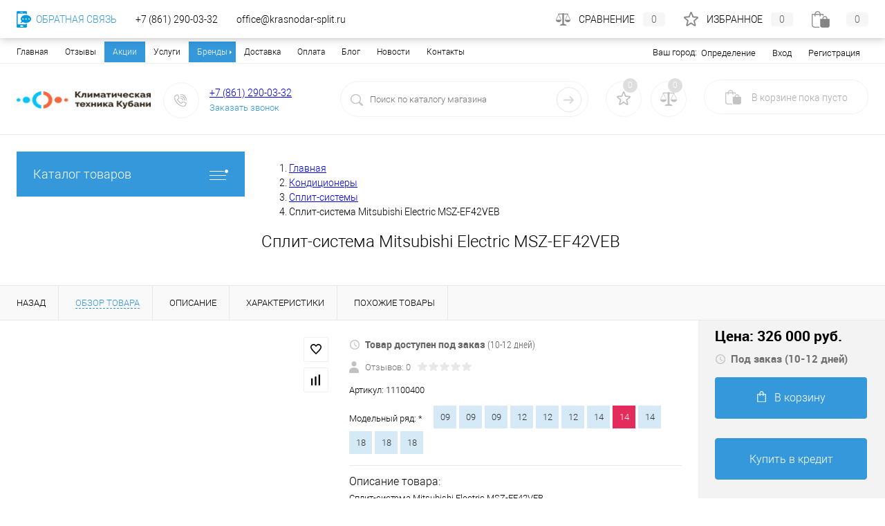

--- FILE ---
content_type: text/html; charset=cp1251
request_url: https://krasnodar-split.ru/product/split-sistema-mitsubishi-electric-msz-ef42veb.html
body_size: 69127
content:
<!DOCTYPE html>
<html lang="ru">
	<head>
		<meta charset="cp1251">
		<META NAME="viewport" content="width=device-width, initial-scale=1">
		<!-- <link rel="shortcut icon" type="image/x-icon" href="/bitrix/templates/dresscode/images/favicon.ico?v=1729243864?v=1729243864" /> -->
		<link rel="icon" type="image/png" href="/bitrix/templates/dresscode/images/favicon.png" />
		<meta http-equiv="X-UA-Compatible" content="IE=edge">
		<meta name="theme-color" content="#3498db">
        <meta name="cmsmagazine" content="d4d6e7b933b3e3993f3fbcd243e7a355" />
		        <link rel="preload" href="/bitrix/templates/dresscode/fonts/roboto/roboto-bold.woff" as="font" crossorigin="anonymous">
        <link rel="preload" href="/bitrix/templates/dresscode/fonts/roboto/robotocondensed-light.woff" as="font" crossorigin="anonymous">
        <link rel="preload" href="/bitrix/templates/dresscode/fonts/roboto/roboto-medium.woff" as="font" crossorigin="anonymous">
        <link rel="preload" href="/bitrix/templates/dresscode/fonts/roboto/roboto-light.woff" as="font" crossorigin="anonymous">
																										        
        
        
                                

                				<meta http-equiv="Content-Type" content="text/html; charset=cp1251" />
<meta name="robots" content="index, follow" />
<meta name="description" content="В наличии Сплит-система Mitsubishi Electric MSZ-EF42VEB за 326 000 руб. в Краснодаре &#10004; Бесплатная Доставка &#10004; Скидки &#9742; Успейте выгодно купить Сплит-система Mitsubishi Electric MSZ-EF42VEB в интернет магазине krasnodar-split.ru. Звоните: +7 (861) 290-03-32" />
<script data-skip-moving="true">(function(w, d, n) {var cl = "bx-core";var ht = d.documentElement;var htc = ht ? ht.className : undefined;if (htc === undefined || htc.indexOf(cl) !== -1){return;}var ua = n.userAgent;if (/(iPad;)|(iPhone;)/i.test(ua)){cl += " bx-ios";}else if (/Windows/i.test(ua)){cl += ' bx-win';}else if (/Macintosh/i.test(ua)){cl += " bx-mac";}else if (/Linux/i.test(ua) && !/Android/i.test(ua)){cl += " bx-linux";}else if (/Android/i.test(ua)){cl += " bx-android";}cl += (/(ipad|iphone|android|mobile|touch)/i.test(ua) ? " bx-touch" : " bx-no-touch");cl += w.devicePixelRatio && w.devicePixelRatio >= 2? " bx-retina": " bx-no-retina";var ieVersion = -1;if (/AppleWebKit/.test(ua)){cl += " bx-chrome";}else if ((ieVersion = getIeVersion()) > 0){cl += " bx-ie bx-ie" + ieVersion;if (ieVersion > 7 && ieVersion < 10 && !isDoctype()){cl += " bx-quirks";}}else if (/Opera/.test(ua)){cl += " bx-opera";}else if (/Gecko/.test(ua)){cl += " bx-firefox";}ht.className = htc ? htc + " " + cl : cl;function isDoctype(){if (d.compatMode){return d.compatMode == "CSS1Compat";}return d.documentElement && d.documentElement.clientHeight;}function getIeVersion(){if (/Opera/i.test(ua) || /Webkit/i.test(ua) || /Firefox/i.test(ua) || /Chrome/i.test(ua)){return -1;}var rv = -1;if (!!(w.MSStream) && !(w.ActiveXObject) && ("ActiveXObject" in w)){rv = 11;}else if (!!d.documentMode && d.documentMode >= 10){rv = 10;}else if (!!d.documentMode && d.documentMode >= 9){rv = 9;}else if (d.attachEvent && !/Opera/.test(ua)){rv = 8;}if (rv == -1 || rv == 8){var re;if (n.appName == "Microsoft Internet Explorer"){re = new RegExp("MSIE ([0-9]+[\.0-9]*)");if (re.exec(ua) != null){rv = parseFloat(RegExp.$1);}}else if (n.appName == "Netscape"){rv = 11;re = new RegExp("Trident/.*rv:([0-9]+[\.0-9]*)");if (re.exec(ua) != null){rv = parseFloat(RegExp.$1);}}}return rv;}})(window, document, navigator);</script>


<link href="/bitrix/js/ui/design-tokens/dist/compatibility.min.css?1729243783397" type="text/css"  rel="stylesheet" />
<link href="/bitrix/js/ui/fonts/opensans/ui.font.opensans.min.css?17292437832320" type="text/css"  rel="stylesheet" />
<link href="/bitrix/js/main/popup/dist/main.popup.bundle.min.css?172924379125046" type="text/css"  rel="stylesheet" />
<link href="/bitrix/cache/css/s1/dresscode/page_029abca424cbbd99134f0df1677d4530/page_029abca424cbbd99134f0df1677d4530_v1.css?176822240184547" type="text/css"  rel="stylesheet" />
<link href="/bitrix/cache/css/s1/dresscode/default_264892d10e3f8441ff0078c5904ea203/default_264892d10e3f8441ff0078c5904ea203_v1.css?17682224013684" type="text/css"  rel="stylesheet" />
<link href="/bitrix/cache/css/s1/dresscode/template_0154d5a50d151ea2bf08424b947c492d/template_0154d5a50d151ea2bf08424b947c492d_v1.css?1768222401294686" type="text/css"  data-template-style="true" rel="stylesheet" />
<link href="/bitrix/panel/main/popup.min.css?172924385621279" type="text/css"  data-template-style="true"  rel="stylesheet" />







<meta name="google-site-verification" content="tyrUQHBXxeu8yUN4Vh0wKWM2Po4WruUZ176TaDgJVzg"/>
<meta name="yandex-verification" content="8ffb176a24c1ca34" />
<meta property="og:title" content="Сплит-система Mitsubishi Electric MSZ-EF42VEB" />
<meta property="og:description" content="Сплит-система Mitsubishi Electric MSZ-EF42VEB" />
<meta property="og:url" content="https://krasnodar-split.ru/product/split-sistema-mitsubishi-electric-msz-ef42veb.html" />
<meta property="og:type" content="website" />
<meta property="og:image" content="https://krasnodar-split.ru/upload/resize_cache/iblock/74d/500_349_1/7a04adbb84f840df63d2a0f42262f344.png" />



		<title>Сплит-система Mitsubishi Electric MSZ-EF42VEB купить в Краснодаре по цене 326 000 руб. с доставкой в интернет-магазине</title>
	</head>
	<body class="loading  panels_white">

  
		<div id="panel">
					</div>


		<div id="foundation">
			<div id="topHeader2">
	<div class="limiter">
		<div class="leftColumn">
			    <ul id="topMenu">

    
    
    
        
                            <li><a href="/"
                       class="root-item-selected">Главная</a>
                </li>
            
        
    
    

    
    
        
                            <li><a href="/reviews/"
                       class="root-item">Отзывы</a>
                </li>
            
        
    
    

    
    
        
                            <li><a href="/stock/"
                       class="root-item">Акции</a>
                </li>
            
        
    
    

    
    
        
                            <li><a href="/services/"
                       class="root-item">Услуги</a>
                </li>
            
        
    
    

    
    
        <li><a href="/brands/"
           class="root-item parent">Бренды</a>
    <ul>
    
    
    

    
    
        
                            <li><a
                            href="/konditsionery/aeronik/">Aeronik</a></li>
            
        
    
    

    
    
        
                            <li><a
                            href="/konditsionery/ballu/">Ballu</a></li>
            
        
    
    

    
    
        
                            <li><a
                            href="/konditsionery/chigo/">Chigo</a></li>
            
        
    
    

    
    
        
                            <li><a
                            href="/konditsionery/daikin/">Daikin</a></li>
            
        
    
    

    
    
        
                            <li><a
                            href="/konditsionery/electrolux/">Electrolux</a></li>
            
        
    
    

    
    
        
                            <li><a
                            href="/konditsionery/fujitsu/">Fujitsu</a></li>
            
        
    
    

    
    
        
                            <li><a
                            href="/konditsionery/gree/">Gree</a></li>
            
        
    
    

    
    
        
                            <li><a
                            href="/konditsionery/green/">Green</a></li>
            
        
    
    

    
    
        
                            <li><a
                            href="/konditsionery/haier/">Haier</a></li>
            
        
    
    

    
    
        
                            <li><a
                            href="/konditsionery/hisense/">Hisense</a></li>
            
        
    
    

    
    
        
                            <li><a
                            href="/konditsionery/hitachi/">Hitachi</a></li>
            
        
    
    

    
    
        
                            <li><a
                            href="/konditsionery/jax/">Jax</a></li>
            
        
    
    

    
    
        
                            <li><a
                            href="/konditsionery/kentatsu/">Kentatsu</a></li>
            
        
    
    

    
    
        
                            <li><a
                            href="/konditsionery/lessar/">Lessar</a></li>
            
        
    
    

    
    
        
                            <li><a
                            href="/konditsionery/lg/">LG</a></li>
            
        
    
    

    
    
        
                            <li><a
                            href="/konditsionery/mdv/">MDV</a></li>
            
        
    
    

    
    
        
                            <li><a
                            href="/konditsionery/midea/">Midea</a></li>
            
        
    
    

    
    
        
                            <li><a
                            href="/konditsionery/mitsubishi-electric/">Mitsubishi Electric</a></li>
            
        
    
    

    
    
        
                            <li><a
                            href="/konditsionery/mitsubishi-heavy/">Mitsubishi Heavy</a></li>
            
        
    
    

    
    
        
                            <li><a
                            href="/konditsionery/oasis/">Oasis</a></li>
            
        
    
    

    
    
        
                            <li><a
                            href="/konditsionery/pioneer/">Pioneer</a></li>
            
        
    
    

    
    
        
                            <li><a
                            href="/konditsionery/quattroclima/">QuattroClima</a></li>
            
        
    
    

    
    
        
                            <li><a
                            href="/konditsionery/roda/">Roda</a></li>
            
        
    
    

    
    
        
                            <li><a
                            href="/konditsionery/systemair/">Systemair</a></li>
            
        
    
    

    
    
        
                            <li><a
                            href="/konditsionery/toshiba/">Toshiba</a></li>
            
        
    
    

    
    
        
                            <li><a
                            href="/konditsionery/tosot/">Tosot</a></li>
            
        
    
    

    
    
        
                            <li><a
                            href="/konditsionery/zanussi/">Zanussi</a></li>
            
        
    
    

    
    
        
                            <li><a
                            href="/konditsionery/zerten/">Zerten</a></li>
            
        
    
    

    
    
        
                            <li><a
                            href="/konditsionery/ac-electric/">AC Electric</a></li>
            
        
    
    

    
    
        
                            <li><a
                            href="/konditsionery/aux/">AUX</a></li>
            
        
    
    

    
    
        
                            <li><a
                            href="/konditsionery/energolux/">Energolux</a></li>
            
        
    
    

    
    
        
                            <li><a
                            href="/konditsionery/rovex/">Rovex</a></li>
            
        
    
    

    
    
        
                            <li><a
                            href="/elektricheskie-kaminy/royal-flame/">Royal Flame</a></li>
            
        
    
    

    
    
        
                            <li><a
                            href="/elektricheskie-kaminy/real-flame/">Real Flame</a></li>
            
        
    
    

    
    
        
                            <li><a
                            href="/elektricheskie-kaminy/dimplex/">Dimplex</a></li>
            
        
    
    

    
    
        
                            <li><a
                            href="/konditsionery/royal-clima/">Royal Clima</a></li>
            
        
    
    

    
    
        
                            <li><a
                            href="/konditsionery/centek/">Centek</a></li>
            
        
    
    

    
    
        
                            <li><a
                            href="/biokaminy/zefire/">ZeFire</a></li>
            
        
    
    

    
    
        
                            <li><a
                            href="/biokaminy/luxfire/">LuxFire</a></li>
            
        
    
    

    
    
        
                            <li><a
                            href="/biokaminy/kratki/">Kratki</a></li>
            
        
    
    

    
    
        
                            <li><a
                            href="/teplovye-zavesy/teplomash/">Тепломаш</a></li>
            
        
    
    

    
    
        
                            <li><a
                            href="/konditsionery/samsung/">Samsung</a></li>
            
        
    
    

    
    
        
                            <li><a
                            href="/konditsionery/neoclima/">Neoclima</a></li>
            
        
    
    

    
    
        
                            <li><a
                            href="/ventilyatsiya-i-ochistka-vozdukha/hidros/">Hidros</a></li>
            
        
    
    

    
    
        
                            <li><a
                            href="/konditsionery/denko/">Denko</a></li>
            
        
    
    

    
    
        
                            <li><a
                            href="/konditsionery/dahatsu/">Dahatsu</a></li>
            
        
    
    

    
    
        
                            <li><a
                            href="/konditsionery/newtek/">Newtek</a></li>
            
        
    
    

    
    
        
                            <li><a
                            href="/konditsionery/bosch/">Bosch</a></li>
            
        
    
    

    
    
        
                            <li><a
                            href="/konditsionery/biryusa/">Бирюса</a></li>
            
        
    
    

    
    
        
                            <li><a
                            href="/konditsionery/daichi/">Daichi</a></li>
            
        
    
    

    
    
        
                            <li><a
                            href="/konditsionery/eurohoff/">Eurohoff</a></li>
            
        
    
    

    
    
        
                            <li><a
                            href="/konditsionery/casarte/">Casarte</a></li>
            
        
    
    

    
    
        
                            <li><a
                            href="/konditsionery/berlingtoun/">Berlingtoun</a></li>
            
        
    
    

    
    
        
                            <li><a
                            href="/konditsionery/axioma/">Axioma</a></li>
            
        
    
    

    
    
        
                            <li><a
                            href="/konditsionery/ishimatsu/">ISHIMATSU</a></li>
            
        
    
    

    
    
        
                            <li><a
                            href="/konditsionery/funai/">Funai</a></li>
            
        
    
    

    
    
        
                            <li><a
                            href="/konditsionery/hec/">HEC</a></li>
            
        
    
    

    
    
        
                            <li><a
                            href="/konditsionery/ecostar/">Ecostar</a></li>
            
        
    
    

    
    
        
                            <li><a
                            href="/konditsionery/euroklimat/">Euroklimat</a></li>
            
        
    
    

            </ul></li>    
    
        
                            <li><a href="/about/delivery/"
                       class="root-item">Доставка</a>
                </li>
            
        
    
    

    
    
        
                            <li><a href="/about/payment/"
                       class="root-item">Оплата</a>
                </li>
            
        
    
    

    
    
        
                            <li><a href="/blog/"
                       class="root-item">Блог</a>
                </li>
            
        
    
    

    
    
        
                            <li><a href="/news/"
                       class="root-item">Новости</a>
                </li>
            
        
    
    

    
    
        
                            <li><a href="/contacts/"
                       class="root-item">Контакты</a>
                </li>
            
        
    
    

    
    </ul>
    <div class="menu-clear-left"></div>
		</div>
		<div class="rightColumn">
			<ul id="topService">
					<li>
	<div class="user-geo-position">
		<div class="user-geo-position-label">Ваш город:</div><div class="user-geo-position-value"><a href="#" rel="nofollow" class="user-geo-position-value-link">Определение</a></div>
	</div>
</li>
<li class="null">
	<div id="geo-location-window" class="hidden">
		<div class="geo-location-window-container">
			<div class="geo-location-window-container-bg">
				<div class="geo-location-window-heading"> Выберите ваш город <a href="#" rel="nofollow" class="geo-location-window-exit"></a></div>
				<div class="geo-location-window-wp">
										<div class="geo-location-window-search">
						<input type="text" value="" placeholder=" Выберите ваш город" class="geo-location-window-search-input">
						<div class="geo-location-window-search-values-cn">
							<div class="geo-location-window-search-values"></div>
						</div>
					</div>
										<div class="geo-location-window-button-container">
						<a href="#" rel="nofollow" class="geo-location-window-button disabled">Запомнить город							<span id="geo-location-window-fast-loader">
								<span class="f_circleG" id="frotateG_01"></span>
								<span class="f_circleG" id="frotateG_02"></span>
								<span class="f_circleG" id="frotateG_03"></span>
								<span class="f_circleG" id="frotateG_04"></span>
								<span class="f_circleG" id="frotateG_05"></span>
								<span class="f_circleG" id="frotateG_06"></span>
								<span class="f_circleG" id="frotateG_07"></span>
								<span class="f_circleG" id="frotateG_08"></span>
							</span>
						</a>
					</div>
				</div>
			</div>
		</div>
	</div>
</li>
                
    <li class="top-auth-login">
        <a href="/auth/?backurl=/product/split-sistema-mitsubishi-electric-msz-ef42veb.html"
                                  rel="nofollow">Вход</a>
    </li>
    <li class="top-auth-register">
        <a
                href="/auth/?register=yes&amp;backurl=/product/split-sistema-mitsubishi-electric-msz-ef42veb.html"
                rel="nofollow">Регистрация</a>
    </li>
				                <li class="trn-mobile-menu-item">
                    <a href="/contacts/">Контакты</a>
                </li>
			</ul>
		</div>
	</div>
</div>
<div id="subHeader2" class="trnSubHeader2">
	<div class="limiter">
		<div class="subTable">
			<div class="subTableColumn">
				<div class="subContainer">
					<div id="logo">
						<a href="/"><img alt="logo.png?v=1729243864?v=1729243864" src="/upload/medialibrary/5b7/logo.png?v=1729243864?v=1729243864" title="Климатическая Техника Кубани"></a>					</div>
					<div id="topHeading">
						<div class="vertical">
													</div>
					</div>
					<div id="topCallback" class="telephone">
						<div class="wrap">
							<a href="/callback/" class="icon callBack" rel="nofollow"></a>
							<div class="nf">
								<a href="tel:88612900332" rel="nofollow" onclick="yaCounter19740730.reachGoal('phone');">+7 (861) 290-03-32</a>&nbsp;<br>
<a href="#" rel="nofollow" class="openWebFormModal link callBack" data-id="2">Заказать звонок</a>
<div class="webformModal" id="webFormDwModal_2">
	<div class="webformModalHideScrollBar">
		<div class="webformModalcn100">
            <noindex>
			<div class="webformModalContainer">
				<div class="webFormDwModal" data-id="2">
																					<form name="SIMPLE_FORM_2" action="/product/split-sistema-mitsubishi-electric-msz-ef42veb.html" method="POST" enctype="multipart/form-data"><input type="hidden" name="sessid" id="sessid" value="184d5a858597bebb6f3ac2d9f688569c" /><input type="hidden" name="WEB_FORM_ID" value="2" />																					<div class="webFormModalHeading">Заказать звонок<a href="#" class="webFormModalHeadingExit"></a></div>
																					<p class="webFormDescription">Оставьте сообщение и контактные данные и мы свяжемся с вами в ближайшее время</p>
																			<div class="webFormItems">
																											<div class="webFormItem" id="WEB_FORM_ITEM_TELEPHONE">
											<div class="webFormItemCaption">
																																						<img src="/upload/form/9c1/telephone.png" class="webFormItemImage" alt="Телефон">
																								<div class="webFormItemLabel">Телефон<span class="webFormItemRequired">*</span></div>
											</div>
											<div class="webFormItemError"></div>
											<div class="webFormItemField" data-required="Y">
																									<input type="text"  class="inputtext"  name="form_text_6" value="" size="40">																							</div>
										</div>
																																				<div class="webFormItem" id="WEB_FORM_ITEM_NAME">
											<div class="webFormItemCaption">
																																						<img src="/upload/form/a4f/name.png" class="webFormItemImage" alt="Имя">
																								<div class="webFormItemLabel">Имя</div>
											</div>
											<div class="webFormItemError"></div>
											<div class="webFormItemField">
																									<input type="text"  class="inputtext"  name="form_text_7" value="" size="40">																							</div>
										</div>
																									<div class="personalInfo">
									<div class="webFormItem">
										<div class="webFormItemError"></div>
										<div class="webFormItemField" data-required="Y">
											<input type="checkbox" class="personalInfoField" name="personalInfo" value="Y"><label class="label-for" data-for="personalInfoField">Я согласен на <a href="/personal-info/" class="pilink" target="_blank">обработку персональных данных.</a><span class="webFormItemRequired">*</span></label>
										</div>
									</div>
								</div>
															</div>
												<div class="webFormError"></div>
						<div class="webFormTools">
							<div class="tb">
								<div class="tc">
									<input  type="submit" name="web_form_submit" value="Отправить" class="sendWebFormDw" />
									<input type="hidden" name="web_form_apply" value="Y" />
								</div>
								<div class="tc"><input type="reset" value="Сбросить" /></div>
							</div>
							<p><span class="form-required starrequired">*</span> - Поля, обязательные для заполнения</p>
						</div>
						</form>									</div>
			</div>
            </noindex>
		</div>
	</div>
</div>
<div class="webFormMessage" id="webFormMessage_2">
	<div class="webFormMessageContainer">
		<div class="webFormMessageMiddle">
			<div class="webFormMessageHeading">Сообщение отправлено</div>
			<div class="webFormMessageDescription">Ваше сообщение успешно отправлено. В ближайшее время с Вами свяжется наш специалист</div>
			<a href="#" rel="nofollow" class="webFormMessageExit">Закрыть окно</a>
		</div>
	</div>
</div>
							</div>
						</div>
					</div>
				</div>
			</div>
			<div class="subTableColumn" id="topSearchLineWrapper">
				<div id="topSearchLine">
					<div id="topSearch2">
	<form action="/search/" method="GET" id="topSearchForm">
		<div class="searchContainerInner">
			<div class="searchContainer">
				<div class="searchColumn">
                    <div class="close-btn">
                        <div class="close-btn-bg"></div>
                    </div>
					<input type="text" name="q" value="" autocomplete="off" placeholder="Поиск по каталогу магазина" id="searchQuery">
				</div>
				<div class="searchColumn">
					<input type="submit" name="send" value="Y" id="goSearch">
					<input type="hidden" name="r" value="Y">
				</div>
			</div>
		</div>
	</form>
</div>
<div id="searchResult"></div>
<div id="searchOverlap"></div>
				</div>
			</div>
			<div class="subTableColumn" id="topCartWrapper">
				<div class="topWishlist">
					<div id="flushTopwishlist">
						<!--'start_frame_cache_zkASNO'--><div class="wrap">
	<a class="icon" title="Избранное"></a>
	<a class="text">0</a>
</div>
<!--'end_frame_cache_zkASNO'-->					</div>
				</div>
				<div class="topCompare">
					<div id="flushTopCompare">
						<!--'start_frame_cache_yqTuxz'--><div class="wrap">
	<a class="icon" title="Сравнение"></a>
	<a class="text">0</a>
</div>
<!--'end_frame_cache_yqTuxz'-->					</div>
				</div>
				<div class="cart">
					<div id="flushTopCart">
						<!--'start_frame_cache_FKauiI'--><div class="wrap">
	<a class="heading" rel="nofollow"><span class="icon"><span class="count">0</span></span><ins>В корзине <span class="adds">пока</span> пусто</ins></a>
</div>
<!--'end_frame_cache_FKauiI'-->					</div>
				</div>
			</div>
		</div>
	</div>
</div>			<div id="main" class="color_white trn-main">
				<div class="limiter">
					<div class="compliter trn-mobile-left-sect">
													<div id="left">
       <div class="heading orange menuRolled" id="catalogMenuHeading"><span>Каталог товаров</span><ins></ins></div>
	<div class="collapsed" id="collapsed">
		                <ul id="leftMenu">
                            <li class="eChild">
                                        <a href="/konditsionery/"
                       class="menuLink selected">
						<span class="tb">
							                                <span class="pc">
									<img src="/upload/resize_cache/iblock/4a0/24_24_1/split_icon.png" alt="Кондиционеры">
								</span>
                            							<span class="tx">
								Кондиционеры							</span>
						</span>
                    </a>
                                            <div class="drop">
                                                                                        <ul class="menuItems">
                                                                            <li>
                                                                                        <a href="/nastennye-split-sistemy/"
                                               class="menuLink"><span>Настенные сплит системы</span><small></small></a>
                                        </li>
                                                                                                                    <li>
                                                                                        <a href="/multisplit-sistemy/"
                                               class="menuLink"><span>Мультисплит-системы</span><small></small></a>
                                        </li>
                                                                                                                    <li>
                                                                                        <a href="/okonnye-konditsionery/"
                                               class="menuLink"><span>Оконные кондиционеры</span><small></small></a>
                                        </li>
                                                                                                                    <li>
                                                                                        <a href="/mobilnye-konditsionery/"
                                               class="menuLink"><span>Мобильные кондиционеры</span><small></small></a>
                                        </li>
                                                                                                                    <li>
                                                                                        <a href="/kolonnye-konditsionery/"
                                               class="menuLink"><span>Колонные кондиционеры</span><small></small></a>
                                        </li>
                                                                                                                    <li>
                                                                                        <a href="/napolno-potolochnye-konditsionery/"
                                               class="menuLink"><span>Напольно-потолочные кондиционеры</span><small></small></a>
                                        </li>
                                                                                                                    <li>
                                                                                        <a href="/kassetnye-konditsionery/"
                                               class="menuLink"><span>Кассетные кондиционеры</span><small></small></a>
                                        </li>
                                                                                                                    <li>
                                                                                        <a href="/kanalnye-konditsionery/"
                                               class="menuLink"><span>Канальные кондиционеры</span><small></small></a>
                                        </li>
                                                                                                            </ul>
                                                                                        <div id="menuSlider_109" class="menuSlider">
                                    <ul class="productList slideBox">
                                                                                    <li>
                                                            <div class='item product sku mit-product trn-product mit-attention '
         id="bx_1762928987_610" data-product-iblock-id="20"
         data-from-cache="N" data-convert-currency=""
         data-currency-id=""
         data-product-id="610"
         data-iblock-id=""
         data-prop-id=""
         data-product-width="220" data-product-height="200"
         data-hide-measure=""
         data-currency="RUB"
         data-hide-not-available=""
         data-price-code="">

        <div class="tabloid nowp">
            <a href="#" class="removeFromWishlist" data-id="610"></a>
                            <div class="markerContainer">
                                            <div class="marker" style="background-color: #29bc48">Рекомендуем</div>
                                    </div>
            
                                    
                                    
                                    <div class="productTable">
                <div class="productColImage">
                    <!-- Actual -->
                    <a href="/product/split-sistema-ballu-bso-07hn8-22y.html" class="picture" rel="nofollow">
                            <picture>
                                                                <source srcset="/upload/resize_cache/iblock/fdb/t4nqkrxm8piqq0lt487q6nx1yn37uzke/220_200_1/07.png" type="image/png">
                                <img src="/upload/resize_cache/iblock/fdb/t4nqkrxm8piqq0lt487q6nx1yn37uzke/220_200_1/07.png" loading="lazy" alt="Сплит-система Ballu Olympio Edge BSO-07HN8_22Y" title="Сплит-система Ballu Olympio Edge BSO-07HN8_22Y">
                            </picture>
                                                                            <span class="getFastView" data-id="610">Быстрый просмотр</span>
                                            </a>
                </div>
                <div class="productColText">

                    <div class="mit-brand-and-stock-wrapper">

                                                    <a class="mit-brand" href='/nastennye-split-sistemy/ballu/'>
                                <img src='/upload/resize_cache/iblock/27f/50_25_0/ballu-logo.jpg' loading="lazy" alt='Ballu' title='Ballu'>
                            </a>
                        
                                                                                        <a href="#" data-id="610" class="inStock label changeAvailable getStoresWindow">
                                    <img src="/bitrix/templates/dresscode/images/inStock.png" loading="lazy" alt="В наличии" class="icon">
                                    <span>В наличии</span>
                                </a>
                                                                        </div>


                    <a href="/product/split-sistema-ballu-bso-07hn8-22y.html" class="name" rel="nofollow"><span
                                class="middle">Сплит-система Ballu Olympio Edge BSO-07HN8_22Y</span></a>


                    <div class="trn-product-characteristics">
                                                                                                            <div class="trn-product-characteristics-item">
                                <span class="trn-product-characteristics-item-name">
                                    Тип компрессора                                </span>
                                    <span class="trn-product-characteristics-item-value">
                                                                                    Не инвертор                                                                        </span>
                                </div>
                                                                                                                                                <div class="trn-product-characteristics-item">
                                <span class="trn-product-characteristics-item-name">
                                    На помещение до, кв.м                                </span>
                                    <span class="trn-product-characteristics-item-value">
                                                                                                                                    21                                                                                                                    </span>
                                </div>
                                                                                                                                                <div class="trn-product-characteristics-item">
                                <span class="trn-product-characteristics-item-name">
                                    Мощность охлаждения, кВт:                                </span>
                                    <span class="trn-product-characteristics-item-value">
                                                                                                                                    2.05                                                                                                                    </span>
                                </div>
                                                                                                                                                <div class="trn-product-characteristics-item">
                                <span class="trn-product-characteristics-item-name">
                                    Мощность обогрева, кВт:                                </span>
                                    <span class="trn-product-characteristics-item-value">
                                                                                                                                    2.34                                                                                                                    </span>
                                </div>
                                                                                                                                                                                                                                                                                                                                                                                                                                                                                                                                                                                                                                                                                                                                                                                                                                                                                                                                                                                                                                                                                                                                                                                                                                                                                                                                                                                                                                                                                                                                                                                                                                                                                                                                                                                                                                                                                                                                                                                                                                                                                                                                                                                                                                                                                                                                                                                                                                                                                                                                                                                                </div>

                    <!-- mit-rating-wrapper -->


                                                                                                    <a class="price">19 400 руб.                                                                    <span class="measure"> / шт</span>
                                                                <s class="discount">
                                                                    </s>
                            </a>
                                                                    
                    <a href="/product/split-sistema-ballu-bso-07hn8-22y.html"
                       class="btn-simple add-cart" rel="nofollow">Подробнее</a>
                    </div>
            </div>


                <div class="optional">
                        <div class="row">
                                            <a href="#"
                           class="fastBack label"
                           data-id="610">
                            <img src="/bitrix/templates/dresscode/images/fastBack.png" loading="lazy" alt="" class="icon">
                            Купить в 1 клик                        </a>
                    
                                            <a href="#"
                           class="addCart label "
                           data-id="610">
                            <img src="/bitrix/templates/dresscode/images/cart.png" loading="lazy" alt="В корзину" class="icon">В корзину                        </a>
                    
                </div>
                                                                        <div class="row">
                    <a href="#" class="addWishlist label" data-id="610">
                        <img src="/bitrix/templates/dresscode/images/wishlist.png" loading="lazy" alt="" class="icon">В избранное                    </a>
                    <a href="#" class="addCompare label" data-id="610">
                        <img src="/bitrix/templates/dresscode/images/compare.png" loading="lazy" alt="" class="icon">К сравнению                    </a>
                </div>
            </div>
    
                        <div class="clear"></div>
        </div>
    </div>
                                            </li>
                                                                                    <li>
                                                            <div class='item product sku mit-product trn-product mit-attention '
         id="bx_4028463329_661" data-product-iblock-id="20"
         data-from-cache="N" data-convert-currency=""
         data-currency-id=""
         data-product-id="661"
         data-iblock-id=""
         data-prop-id=""
         data-product-width="220" data-product-height="200"
         data-hide-measure=""
         data-currency="RUB"
         data-hide-not-available=""
         data-price-code="">

        <div class="tabloid nowp">
            <a href="#" class="removeFromWishlist" data-id="661"></a>
                            <div class="markerContainer">
                                            <div class="marker" style="background-color: #29bc48">Рекомендуем</div>
                                    </div>
            
                                    
                                    
                                    <div class="productTable">
                <div class="productColImage">
                    <!-- Actual -->
                    <a href="/product/split-sistema-ballu-bsd-07hn8.html" class="picture" rel="nofollow">
                            <picture>
                                                                <source srcset="/upload/resize_cache/iblock/3d6/220_200_1/ballu_lagoon_on_off.png" type="image/png">
                                <img src="/upload/resize_cache/iblock/3d6/220_200_1/ballu_lagoon_on_off.png" loading="lazy" alt="Сплит-система Ballu Lagoon BSD-07HN8" title="Сплит-система Ballu Lagoon BSD-07HN8">
                            </picture>
                                                                            <span class="getFastView" data-id="661">Быстрый просмотр</span>
                                            </a>
                </div>
                <div class="productColText">

                    <div class="mit-brand-and-stock-wrapper">

                                                    <a class="mit-brand" href='/nastennye-split-sistemy/ballu/'>
                                <img src='/upload/resize_cache/iblock/27f/50_25_0/ballu-logo.jpg' loading="lazy" alt='Ballu' title='Ballu'>
                            </a>
                        
                                                                                        <a href="#" data-id="661" class="inStock label changeAvailable getStoresWindow">
                                    <img src="/bitrix/templates/dresscode/images/inStock.png" loading="lazy" alt="В наличии" class="icon">
                                    <span>В наличии</span>
                                </a>
                                                                        </div>


                    <a href="/product/split-sistema-ballu-bsd-07hn8.html" class="name" rel="nofollow"><span
                                class="middle">Сплит-система Ballu Lagoon BSD-07HN8</span></a>


                    <div class="trn-product-characteristics">
                                                                                                            <div class="trn-product-characteristics-item">
                                <span class="trn-product-characteristics-item-name">
                                    Тип компрессора                                </span>
                                    <span class="trn-product-characteristics-item-value">
                                                                                    Не инвертор                                                                        </span>
                                </div>
                                                                                                                                                <div class="trn-product-characteristics-item">
                                <span class="trn-product-characteristics-item-name">
                                    На помещение до, кв.м                                </span>
                                    <span class="trn-product-characteristics-item-value">
                                                                                                                                    20                                                                                                                    </span>
                                </div>
                                                                                                                                                <div class="trn-product-characteristics-item">
                                <span class="trn-product-characteristics-item-name">
                                    Мощность охлаждения, кВт:                                </span>
                                    <span class="trn-product-characteristics-item-value">
                                                                                                                                    2.34                                                                                                                    </span>
                                </div>
                                                                                                                                                <div class="trn-product-characteristics-item">
                                <span class="trn-product-characteristics-item-name">
                                    Мощность обогрева, кВт:                                </span>
                                    <span class="trn-product-characteristics-item-value">
                                                                                                                                    2.34                                                                                                                    </span>
                                </div>
                                                                                                                                                                                                                                                                                                                                                                                                                                                                                                                                                                                                                                                                                                                                                                                                                                                                                                                                                                                                                                                                                                                                                                                                                                                                                                                                                                                                                                                                                                                                                                                                                                                                                                                                                                                                                                                                                                                                                                                                                                                                                                                                                                                                                                                                                                                            </div>

                    <!-- mit-rating-wrapper -->


                                                                                                    <a class="price">20 300 руб.                                                                    <span class="measure"> / шт</span>
                                                                <s class="discount">
                                                                    </s>
                            </a>
                                                                    
                    <a href="/product/split-sistema-ballu-bsd-07hn8.html"
                       class="btn-simple add-cart" rel="nofollow">Подробнее</a>
                    </div>
            </div>


                <div class="optional">
                        <div class="row">
                                            <a href="#"
                           class="fastBack label"
                           data-id="661">
                            <img src="/bitrix/templates/dresscode/images/fastBack.png" loading="lazy" alt="" class="icon">
                            Купить в 1 клик                        </a>
                    
                                            <a href="#"
                           class="addCart label "
                           data-id="661">
                            <img src="/bitrix/templates/dresscode/images/cart.png" loading="lazy" alt="В корзину" class="icon">В корзину                        </a>
                    
                </div>
                                                                        <div class="row">
                    <a href="#" class="addWishlist label" data-id="661">
                        <img src="/bitrix/templates/dresscode/images/wishlist.png" loading="lazy" alt="" class="icon">В избранное                    </a>
                    <a href="#" class="addCompare label" data-id="661">
                        <img src="/bitrix/templates/dresscode/images/compare.png" loading="lazy" alt="" class="icon">К сравнению                    </a>
                </div>
            </div>
    
                        <div class="clear"></div>
        </div>
    </div>
                                            </li>
                                                                            </ul>
                                    <a href="#" class="slideBtnLeft"></a>
                                    <a href="#" class="slideBtnRight"></a>
                                </div>
                                                                                    </div>
                                    </li>
                                <li>
                    <a href="/nastennye-split-sistemy/" class="menuLink">
						<span class="tb">
							                                <span class="pc">
									<img src="/upload/resize_cache/iblock/4a0/24_24_1/split_icon.png" alt="Кондиционеры">
								</span>
                            							<span class="tx">
								Сплит системы							</span>
						</span>
                    </a>
                </li>
                                            <li class="eChild">
                                        <a href="/teplovoe-oborudovanie/"
                       class="menuLink">
						<span class="tb">
							                                <span class="pc">
									<img src="/upload/iblock/865/heat_icon.png" alt="Тепловое оборудование">
								</span>
                            							<span class="tx">
								Тепловое оборудование							</span>
						</span>
                    </a>
                                            <div class="drop">
                                                                                        <ul class="menuItems">
                                                                            <li>
                                                                                        <a href="/obogrevateli/"
                                               class="menuLink"><span>Обогреватели</span><small></small></a>
                                        </li>
                                                                                                                                    <li><a href="/infrakrasnye-obogrevateli/"
                                                       class="menuLink">Инфракрасные обогреватели                                                        <small></small></a></li>
                                                                                            <li><a href="/elektricheskie-konvektory/"
                                                       class="menuLink">Электрические конвекторы                                                        <small></small></a></li>
                                                                                            <li><a href="/maslyanye-radiatory/"
                                                       class="menuLink">Масляные радиаторы                                                        <small></small></a></li>
                                                                                            <li><a href="/teploventilyatory/"
                                                       class="menuLink">Тепловентиляторы                                                        <small></small></a></li>
                                                                                            <li><a href="/teplovye-pushki-gazovye/"
                                                       class="menuLink">Тепловые пушки газовые                                                        <small></small></a></li>
                                                                                            <li><a href="/teplovye-pushki-elektricheskie/"
                                                       class="menuLink">Тепловые пушки электрические                                                        <small></small></a></li>
                                                                                            <li><a href="/teplovye-pushki-dizelnye/"
                                                       class="menuLink">Тепловые пушки дизельные                                                        <small></small></a></li>
                                                                                                                                                                <li>
                                                                                        <a href="/teplovye-zavesy/"
                                               class="menuLink"><span>Тепловые завесы</span><small></small></a>
                                        </li>
                                                                                                                                    <li><a href="/elektricheskie-zavesy/"
                                                       class="menuLink">Электрические завесы                                                        <small></small></a></li>
                                                                                            <li><a href="/vodyanye-zavesy/"
                                                       class="menuLink">Водяные завесы                                                        <small></small></a></li>
                                                                                                                                                                <li>
                                                                                        <a href="/elektricheskie-kaminy/"
                                               class="menuLink"><span>Электрические камины</span><small></small></a>
                                        </li>
                                                                                                                                    <li><a href="/portaly-dlya-elektroochagov/"
                                                       class="menuLink">Порталы для электроочагов                                                        <small></small></a></li>
                                                                                                                                                                <li>
                                                                                        <a href="/biokaminy/"
                                               class="menuLink"><span>Биокамины</span><small></small></a>
                                        </li>
                                                                                                            </ul>
                                                                                        <div id="menuSlider_113" class="menuSlider">
                                    <ul class="productList slideBox">
                                                                                    <li>
                                                            <div class='item product sku mit-product trn-product mit-attention '
         id="bx_2266646647_3378" data-product-iblock-id="20"
         data-from-cache="N" data-convert-currency=""
         data-currency-id=""
         data-product-id="3378"
         data-iblock-id=""
         data-prop-id=""
         data-product-width="220" data-product-height="200"
         data-hide-measure=""
         data-currency="RUB"
         data-hide-not-available=""
         data-price-code="">

        <div class="tabloid nowp">
            <a href="#" class="removeFromWishlist" data-id="3378"></a>
                            <div class="markerContainer">
                                            <div class="marker" style="background-color: #29bc48">Рекомендуем</div>
                                    </div>
            
                                    
                                    
                                    <div class="productTable">
                <div class="productColImage">
                    <!-- Actual -->
                    <a href="/product/ulichnyy-gazovyy-obogrevatel-ballu-bogh-15-piramida.html" class="picture" rel="nofollow">
                            <picture>
                                                                <source srcset="/upload/resize_cache/iblock/cef/220_200_1/kamin_ulichnyy_gazovyy_infrakrasnyy_ballu_bogh_15_830kh620.png" type="image/png">
                                <img src="/upload/resize_cache/iblock/cef/220_200_1/kamin_ulichnyy_gazovyy_infrakrasnyy_ballu_bogh_15_830kh620.png" loading="lazy" alt="Уличный газовый обогреватель Ballu BOGH-15 Пирамида" title="Уличный газовый обогреватель Ballu BOGH-15 Пирамида">
                            </picture>
                                                                            <span class="getFastView" data-id="3378">Быстрый просмотр</span>
                                            </a>
                </div>
                <div class="productColText">

                    <div class="mit-brand-and-stock-wrapper">

                                                    <a class="mit-brand" href='/infrakrasnye-obogrevateli/ballu/'>
                                <img src='/upload/resize_cache/iblock/27f/50_25_0/ballu-logo.jpg' loading="lazy" alt='Ballu' title='Ballu'>
                            </a>
                        
                                                                                        <a class="onOrder label changeAvailable">
                                    <img src="/bitrix/templates/dresscode/images/onOrder.png" loading="lazy" alt="" class="icon">Под заказ                                                                        (10-12 дней)                                </a>
                                                                        </div>


                    <a href="/product/ulichnyy-gazovyy-obogrevatel-ballu-bogh-15-piramida.html" class="name" rel="nofollow"><span
                                class="middle">Уличный газовый обогреватель Ballu BOGH-15 Пирамида</span></a>


                    <div class="trn-product-characteristics">
                                                                                                            <div class="trn-product-characteristics-item">
                                <span class="trn-product-characteristics-item-name">
                                    На помещение до, кв.м                                </span>
                                    <span class="trn-product-characteristics-item-value">
                                                                                                                                    25                                                                                                                    </span>
                                </div>
                                                                                                                                                <div class="trn-product-characteristics-item">
                                <span class="trn-product-characteristics-item-name">
                                    Мощность обогрева, кВт:                                </span>
                                    <span class="trn-product-characteristics-item-value">
                                                                                                                                    13                                                                                                                    </span>
                                </div>
                                                                                                                                                <div class="trn-product-characteristics-item">
                                <span class="trn-product-characteristics-item-name">
                                    Назначение                                </span>
                                    <span class="trn-product-characteristics-item-value">
                                                                                                                                    Инфракрасный обогреватель                                                                                                                    </span>
                                </div>
                                                                                                                                                <div class="trn-product-characteristics-item">
                                <span class="trn-product-characteristics-item-name">
                                    Наши предложения                                </span>
                                    <span class="trn-product-characteristics-item-value">
                                                                                                                                    Рекомендуем                                                                                                                    </span>
                                </div>
                                                                                                                                                                                                                                                                                                                                                                                                                                                                                                                                                                                                                                                                                                                                                                                                                                                                                                                                                                                                                                                                                                                                                                                                                                                                                                                                                                                                                                                                                                                </div>

                    <!-- mit-rating-wrapper -->


                                                                                                    <a class="price">43 990 руб.                                                                    <span class="measure"> / шт</span>
                                                                <s class="discount">
                                                                    </s>
                            </a>
                                                                    
                    <a href="/product/ulichnyy-gazovyy-obogrevatel-ballu-bogh-15-piramida.html"
                       class="btn-simple add-cart" rel="nofollow">Подробнее</a>
                    </div>
            </div>


                <div class="optional">
                        <div class="row">
                    
                                            <a href="#"
                           class="addCart label fullwidth"
                           data-id="3378">
                            <img src="/bitrix/templates/dresscode/images/cart.png" loading="lazy" alt="В корзину" class="icon">В корзину                        </a>
                    
                </div>
                                                                        <div class="row">
                    <a href="#" class="addWishlist label" data-id="3378">
                        <img src="/bitrix/templates/dresscode/images/wishlist.png" loading="lazy" alt="" class="icon">В избранное                    </a>
                    <a href="#" class="addCompare label" data-id="3378">
                        <img src="/bitrix/templates/dresscode/images/compare.png" loading="lazy" alt="" class="icon">К сравнению                    </a>
                </div>
            </div>
    
                        <div class="clear"></div>
        </div>
    </div>
                                            </li>
                                                                            </ul>
                                    <a href="#" class="slideBtnLeft"></a>
                                    <a href="#" class="slideBtnRight"></a>
                                </div>
                                                                                    </div>
                                    </li>
                                            <li class="eChild">
                                        <a href="/ventilyatsiya-i-ochistka-vozdukha/"
                       class="menuLink">
						<span class="tb">
							                                <span class="pc">
									<img src="/upload/iblock/bfa/vent_icon.png" alt="Вентиляция и очистка воздуха">
								</span>
                            							<span class="tx">
								Вентиляция и очистка воздуха							</span>
						</span>
                    </a>
                                            <div class="drop">
                                                                                        <ul class="menuItems">
                                                                            <li>
                                                                                        <a href="/pritochno-vytyazhnye-ustanovki/"
                                               class="menuLink"><span>Приточно-вытяжные установки</span><small></small></a>
                                        </li>
                                                                                                                    <li>
                                                                                        <a href="/osushiteli-vozdukha/"
                                               class="menuLink"><span>Осушители воздуха</span><small></small></a>
                                        </li>
                                                                                                                    <li>
                                                                                        <a href="/ochistiteli-vozdukha/"
                                               class="menuLink"><span>Очистители воздуха</span><small></small></a>
                                        </li>
                                                                                                                    <li>
                                                                                        <a href="/napolnye-ventilyatory/"
                                               class="menuLink"><span>Напольные вентиляторы</span><small></small></a>
                                        </li>
                                                                                                                    <li>
                                                                                        <a href="/vytyazhnye-ventilyatory/"
                                               class="menuLink"><span>Вытяжные вентиляторы</span><small></small></a>
                                        </li>
                                                                                                            </ul>
                                                                                        <div id="menuSlider_122" class="menuSlider">
                                    <ul class="productList slideBox">
                                                                                    <li>
                                                            <div class='item product sku mit-product trn-product mit-attention '
         id="bx_427744724_3098" data-product-iblock-id="20"
         data-from-cache="N" data-convert-currency=""
         data-currency-id=""
         data-product-id="3098"
         data-iblock-id=""
         data-prop-id=""
         data-product-width="220" data-product-height="200"
         data-hide-measure=""
         data-currency="RUB"
         data-hide-not-available=""
         data-price-code="">

        <div class="tabloid nowp">
            <a href="#" class="removeFromWishlist" data-id="3098"></a>
                            <div class="markerContainer">
                                            <div class="marker" style="background-color: #007ef2">Новинка</div>
                                    </div>
            
                                        <div class="top-trn-gift-info">
                    <img src="/bitrix/templates/dresscode/components/dresscode/catalog.item/trn-list/images/gift.png" loading="lazy" alt="К товару идёт подарок" title="К товару идёт подарок" class="icon">
                </div>
                        
                                    
                                    <div class="productTable">
                <div class="productColImage">
                    <!-- Actual -->
                    <a href="/product/ochistitel-vozdukha-pritochnyy-ballu-oneair-asp-200p.html" class="picture" rel="nofollow">
                            <picture>
                                                                <source srcset="/upload/resize_cache/iblock/996/220_200_1/1_1.png" type="image/png">
                                <img src="/upload/resize_cache/iblock/996/220_200_1/1_1.png" loading="lazy" alt="Очиститель воздуха приточный Ballu ONEAIR ASP-200P" title="Очиститель воздуха приточный Ballu ONEAIR ASP-200P">
                            </picture>
                                                                            <span class="getFastView" data-id="3098">Быстрый просмотр</span>
                                            </a>
                </div>
                <div class="productColText">

                    <div class="mit-brand-and-stock-wrapper">

                                                    <a class="mit-brand" href='/ochistiteli-vozdukha/ballu/'>
                                <img src='/upload/resize_cache/iblock/27f/50_25_0/ballu-logo.jpg' loading="lazy" alt='Ballu' title='Ballu'>
                            </a>
                        
                                                                                        <a class="onOrder label changeAvailable">
                                    <img src="/bitrix/templates/dresscode/images/onOrder.png" loading="lazy" alt="" class="icon">Под заказ                                                                        (10-12 дней)                                </a>
                                                                        </div>


                    <a href="/product/ochistitel-vozdukha-pritochnyy-ballu-oneair-asp-200p.html" class="name" rel="nofollow"><span
                                class="middle">Очиститель воздуха приточный Ballu ONEAIR ASP-200P</span></a>


                    <div class="trn-product-characteristics">
                                                                                                            <div class="trn-product-characteristics-item">
                                <span class="trn-product-characteristics-item-name">
                                    На помещение до, кв.м                                </span>
                                    <span class="trn-product-characteristics-item-value">
                                                                                                                                    75                                                                                                                    </span>
                                </div>
                                                                                                                                                <div class="trn-product-characteristics-item">
                                <span class="trn-product-characteristics-item-name">
                                    Назначение                                </span>
                                    <span class="trn-product-characteristics-item-value">
                                                                                                                                    Очиститель воздуха                                                                                                                    </span>
                                </div>
                                                                                                                                                <div class="trn-product-characteristics-item">
                                <span class="trn-product-characteristics-item-name">
                                    Наши предложения                                </span>
                                    <span class="trn-product-characteristics-item-value">
                                                                                                                                    Новинка                                                                                                                    </span>
                                </div>
                                                                                                                                                <div class="trn-product-characteristics-item">
                                <span class="trn-product-characteristics-item-name">
                                    Режимы работы                                </span>
                                    <span class="trn-product-characteristics-item-value">
                                                                                                                                    приточная вентиляция                                                                                                                    </span>
                                </div>
                                                                                                                                                                                                                                                                                                                                                                                                                                                                                                                                                                                                                                                                                                                                                                                                                                                                                                                                                                                                                                                                                                                                                                                                                                                                                                </div>

                    <!-- mit-rating-wrapper -->


                                                                                                    <a class="price">50 890 руб.                                                                    <span class="measure"> / шт</span>
                                                                <s class="discount">
                                                                    </s>
                            </a>
                                                                    
                    <a href="/product/ochistitel-vozdukha-pritochnyy-ballu-oneair-asp-200p.html"
                       class="btn-simple add-cart" rel="nofollow">Подробнее</a>
                    </div>
            </div>


                <div class="optional">
                        <div class="row">
                    
                                            <a href="#"
                           class="addCart label fullwidth"
                           data-id="3098">
                            <img src="/bitrix/templates/dresscode/images/cart.png" loading="lazy" alt="В корзину" class="icon">В корзину                        </a>
                    
                </div>
                                                                        <div class="row">
                    <a href="#" class="addWishlist label" data-id="3098">
                        <img src="/bitrix/templates/dresscode/images/wishlist.png" loading="lazy" alt="" class="icon">В избранное                    </a>
                    <a href="#" class="addCompare label" data-id="3098">
                        <img src="/bitrix/templates/dresscode/images/compare.png" loading="lazy" alt="" class="icon">К сравнению                    </a>
                </div>
            </div>
    
                        <div class="clear"></div>
        </div>
    </div>
                                            </li>
                                                                            </ul>
                                    <a href="#" class="slideBtnLeft"></a>
                                    <a href="#" class="slideBtnRight"></a>
                                </div>
                                                                                    </div>
                                    </li>
                                            <li class="eChild">
                                        <a href="/uvlazhniteli-i-moyki-vozdukha/"
                       class="menuLink">
						<span class="tb">
							                                <span class="pc">
									<img src="/upload/iblock/8ca/water_icon.png" alt="Увлажнители и мойки воздуха">
								</span>
                            							<span class="tx">
								Увлажнители и мойки воздуха							</span>
						</span>
                    </a>
                                            <div class="drop">
                                                                                        <ul class="menuItems">
                                                                            <li>
                                                                                        <a href="/uvlazhniteli-vozdukha/"
                                               class="menuLink"><span>Увлажнители воздуха</span><small></small></a>
                                        </li>
                                                                                                                    <li>
                                                                                        <a href="/moyki-vozdukha/"
                                               class="menuLink"><span>Мойки воздуха</span><small></small></a>
                                        </li>
                                                                                                            </ul>
                                                                                </div>
                                    </li>
                                            <li class="eChild">
                                        <a href="/vodonagrevateli-i-kotly/"
                       class="menuLink">
						<span class="tb">
							                                <span class="pc">
									<img src="/upload/iblock/fc7/kotly_icon.png" alt="Водонагреватели и котлы">
								</span>
                            							<span class="tx">
								Водонагреватели и котлы							</span>
						</span>
                    </a>
                                            <div class="drop">
                                                                                        <ul class="menuItems">
                                                                            <li>
                                                                                        <a href="/vodonagrevateli/"
                                               class="menuLink"><span>Водонагреватели</span><small></small></a>
                                        </li>
                                                                                                                                    <li><a href="/elektricheskie-protochnye-vodonagrevateli/"
                                                       class="menuLink">Электрические проточные водонагреватели                                                        <small></small></a></li>
                                                                                            <li><a href="/elektricheskie-nakopitelnye-vodonagrevateli/"
                                                       class="menuLink">Электрические накопительные водонагреватели                                                        <small></small></a></li>
                                                                                            <li><a href="/gazovye-protochnye-vodonagrevateli/"
                                                       class="menuLink">Газовые проточные водонагреватели                                                        <small></small></a></li>
                                                                                                                                                        </ul>
                                                                                </div>
                                    </li>
                                            <li class="eChild">
                                        <a href="/aksessuary-i-zapchasti/"
                       class="menuLink">
						<span class="tb">
							                                <span class="pc">
									<img src="/upload/iblock/d06/service_icon.png" alt="Аксессуары и запчасти">
								</span>
                            							<span class="tx">
								Аксессуары и запчасти							</span>
						</span>
                    </a>
                                            <div class="drop">
                                                                                        <ul class="menuItems">
                                                                            <li>
                                                                                        <a href="/aksessuary-dlya-konditsionerov/"
                                               class="menuLink"><span>Аксессуары для кондиционеров</span><small></small></a>
                                        </li>
                                                                                                                    <li>
                                                                                        <a href="/aksessuary-dlya-vodonagrevateley-i-kotlov/"
                                               class="menuLink"><span>Аксессуары для водонагревателей и котлов</span><small></small></a>
                                        </li>
                                                                                                                    <li>
                                                                                        <a href="/aksessuary-dlya-kaminov/"
                                               class="menuLink"><span>Аксессуары для каминов</span><small></small></a>
                                        </li>
                                                                                                                    <li>
                                                                                        <a href="/aksessuary-dlya-ochistiteley-vozdukha/"
                                               class="menuLink"><span>Аксессуары для очистителей воздуха</span><small></small></a>
                                        </li>
                                                                                                            </ul>
                                                                                </div>
                                    </li>
                                        <li class="hide-on-desktop">
                <a href="/contacts/" class="menuLink">
						<span class="tb">
                            <span class="pc">
								<img src="/upload/iblock/d06/contact_icon.png" alt="Контакты" />
                            </span>
							<span class="tx">
								Контакты							</span>
						</span>
                </a>
            </li>
        </ul>
    			<ul id="subLeftMenu">

									<li><a href="/services/ustanovka-split-sistemy/" >Установка сплит систем</a></li>
						
									<li><a href="/new/" rel="nofollow" >Новинки</a></li>
						
									<li><a href="/popular/" rel="nofollow" >Популярные товары</a></li>
						
									<li><a href="/sale/" rel="nofollow" >Распродажи и скидки</a></li>
						
									<li><a href="/recommend/" rel="nofollow" >Рекомендуемые товары</a></li>
						
		
	</ul>
	</div>
		<div class="hiddenZone">
		<div id="specialBlockMoveContainer"></div>
			<div class="sideBlock" id="newsBlock">
		<a class="heading" href="/news/" rel="nofollow">Наши новости</a>
		<div class="sideBlockContent">
											<div class="newsPreview" id="bx_3218110189_3229">
										<div class="newsOverview">
												<a href="/news/invertornye-split-sistemy-haier-serii-leader-r32/" rel="nofollow" class="newsTitle">Инверторные сплит-системы Haier серии Leader-R32</a>
													<div class="preText">
								Сплит-системы Haier Leader-R32 — новинка 2021 года. Кондиционеры работают на хладагенте R32. Они быстрее охлаждают и нагревают воздух по сравнению с моделями, в которых используется хладагент R410. Фреон безопасен для человека и окружающей среды.							</div>
											</div>
				</div>
											<div class="newsPreview" id="bx_3218110189_3194">
										<div class="newsOverview">
												<a href="/news/aeronik-antivirus-inverter-novinka-2021-goda/" rel="nofollow" class="newsTitle">Aeronik Antivirus Inverter — новинка 2021 года</a>
													<div class="preText">
								<p>Новые кондиционеры Aeronik Antivirus создают комфортный микроклимат в помещении и защищают человека от опасных вирусов. </p>
							</div>
											</div>
				</div>
											<div class="newsPreview" id="bx_3218110189_2774">
										<div class="newsOverview">
												<a href="/news/novaya-seriya-invertornykh-konditsionerov-hisense/" rel="nofollow" class="newsTitle">Новая серия инверторных кондиционеров Hisense</a>
													<div class="preText">
								<p>Компания «Хайсенс» — крупный китайский производитель бытовой техники. Фирма основана в 1969 году, входит в десятку крупнейших брендов Китая, производящих бытовую технику и электронику.</p>							</div>
											</div>
				</div>
					
		</div>
	</div>
		<div id="subscribe" class="sideBlock">
		    <div class="sideBlockContent">
			    <a class="heading" href="/personal/subscribe/" rel="nofollow">Подписка на новости магазина</a>
<p class="copy">Подпишитесь на рассылку и получайте свежие новости и акции нашего магазина. </p>				<div id="comp_f106d864fe3f0f2d344e656e8f41008d"><form action="/personal/subscribe/subscr_edit.php">
			<div class="hidden">
			<label for="sf_RUB_ID_1">
				<input type="checkbox" name="sf_RUB_ID[]" id="sf_RUB_ID_1" value="1" checked /> Новости магазина			</label>
		</div>
		<input type="text" name="sf_EMAIL" size="20" value="" placeholder="Адрес электронной почты" class="field">
	<input type="submit" name="OK" value="Подписаться" class="submit">
</form>
</div>			</div>
		</div>
		<div class="sideBlock banner">
					</div>
		
		
		<div class="sideBlock banner">
			<!--<a href="/collection/for_men/"><img src="/bitrix/templates/dresscode/images/left_banner2.jpg" alt=""></a>-->		</div>
		<div class="sideBlock" id="serviceBlock">
		<a class="heading" href="/blog/">Блог</a>
		<div class="sideBlockContent">
											<div class="item" id="bx_1373509569_3196">
										<div class="tools">
						<a href="/blog/shum-vo-vremya-raboty-konditsionera/" class="name" rel="nofollow">Шум во время работы кондиционера</a>
											</div>
				</div>
											<div class="item" id="bx_1373509569_3195">
										<div class="tools">
						<a href="/blog/chistka-i-dezinfektsiya-klimaticheskogo-oborudovaniya/" class="name" rel="nofollow">Чистка и дезинфекция климатического оборудования</a>
											</div>
				</div>
											<div class="item" id="bx_1373509569_3140">
										<div class="tools">
						<a href="/blog/kak-vybrat-split-sistemu-dlya-doma/" class="name" rel="nofollow">Как выбрать сплит-систему для дома</a>
											</div>
				</div>
					
		</div>
	</div>
	</div>
</div>												<div id="right">
                                                                                                <ol itemscope itemtype="https://schema.org/BreadcrumbList" class="breadcrumb">
<li itemprop="itemListElement" itemscope itemtype="https://schema.org/ListItem">
    <a itemprop="item" href="/" title="Главная"><span itemprop="name">Главная</span></a>
    <meta itemprop="position" content="1" />
</li>
<li itemprop="itemListElement" itemscope itemtype="https://schema.org/ListItem">
    <a itemprop="item" href="/konditsionery/" title="Кондиционеры"><span itemprop="name">Кондиционеры</span></a>
    <meta itemprop="position" content="2" />
</li>
<li itemprop="itemListElement" itemscope itemtype="https://schema.org/ListItem">
    <a itemprop="item" href="/nastennye-split-sistemy/" title="Сплит-системы"><span itemprop="name">Сплит-системы</span></a>
    <meta itemprop="position" content="3" />
</li>
<li itemprop="itemListElement" itemscope itemtype="https://schema.org/ListItem" class="active">
    <span itemprop="name">Сплит-система Mitsubishi Electric MSZ-EF42VEB</span>
    <meta itemprop="position" content="4" />
</li></ol>                                                            							    <h1 class="changeName">Сплит-система Mitsubishi Electric MSZ-EF42VEB</h1>
    														 <br>
    <br>
<!--pre>$currentPriceType = Розничная цена</pre-->

</div>

</div>
</div>
</div>
<div id="bx_1853484354_1405" itemscope itemtype="http://schema.org/Product">
        <div id="catalogElement" class="item"
         data-product-iblock-id="20" data-from-cache="Y"
         data-convert-currency="Y" data-currency-id="RUB"
         data-hide-not-available="N"
         data-currency="RUB"
         data-product-id="1405"
         data-iblock-id=""
         data-prop-id=""
         data-hide-measure="N"
         data-price-code="Розничная цена">
        <div id="elementSmallNavigation">
                            <div class="tabs changeTabs">
                                            <div class="tab"
                             data-id=""><a
                                    href="/nastennye-split-sistemy/"><span>Назад</span></a>
                        </div>
                                            <div class="tab active"
                             data-id="browse"><a
                                    href="#"><span>Обзор товара</span></a>
                        </div>
                                            <div class="tab disabled"
                             data-id="set"><a
                                    href="#"><span>Набор</span></a>
                        </div>
                                            <div class="tab disabled"
                             data-id="complect"><a
                                    href="#"><span>Комплект</span></a>
                        </div>
                                            <div class="tab"
                             data-id="detailText"><a
                                    href="#"><span>Описание</span></a>
                        </div>
                                            <div class="tab"
                             data-id="elementProperties"><a
                                    href="#"><span>Характеристики</span></a>
                        </div>
                                            <div class="tab disabled"
                             data-id="related"><a
                                    href="#"><span>Аксессуары</span></a>
                        </div>
                                            <div class="tab disabled"
                             data-id="catalogReviews"><a
                                    href="#"><span>Отзывы</span></a>
                        </div>
                                            <div class="tab"
                             data-id="similar"><a
                                    href="#"><span>Похожие товары</span></a>
                        </div>
                                            <div class="tab disabled"
                             data-id="stores"><a
                                    href="#"><span>Наличие</span></a>
                        </div>
                                            <div class="tab disabled"
                             data-id="files"><a
                                    href="#"><span>Файлы</span></a>
                        </div>
                                            <div class="tab disabled"
                             data-id="video"><a
                                    href="#"><span>Видео</span></a>
                        </div>
                                    </div>
                    </div>
        <div id="tableContainer">
            <div id="elementNavigation" class="column">
                                    <div class="tabs changeTabs">
                                                    <div class="tab"
                                 data-id=""><a
                                        href="/nastennye-split-sistemy/">Назад                                    <img src="/bitrix/templates/dresscode/images/elementNavIco1.png" loading="lazy" alt="Назад"></a></div>
                                                    <div class="tab active"
                                 data-id="browse"><a
                                        href="#">Обзор товара                                    <img src="/bitrix/templates/dresscode/images/elementNavIco2.png" loading="lazy" alt="Обзор товара"></a></div>
                                                    <div class="tab disabled"
                                 data-id="set"><a
                                        href="#">Набор                                    <img src="/bitrix/templates/dresscode/images/elementNavIco3.png" loading="lazy" alt="Набор"></a></div>
                                                    <div class="tab disabled"
                                 data-id="complect"><a
                                        href="#">Комплект                                    <img src="/bitrix/templates/dresscode/images/elementNavIco3.png" loading="lazy" alt="Комплект"></a></div>
                                                    <div class="tab"
                                 data-id="detailText"><a
                                        href="#">Описание                                    <img src="/bitrix/templates/dresscode/images/elementNavIco8.png" loading="lazy" alt="Описание"></a></div>
                                                    <div class="tab"
                                 data-id="elementProperties"><a
                                        href="#">Характеристики                                    <img src="/bitrix/templates/dresscode/images/elementNavIco9.png" loading="lazy" alt="Характеристики"></a></div>
                                                    <div class="tab disabled"
                                 data-id="related"><a
                                        href="#">Аксессуары                                    <img src="/bitrix/templates/dresscode/images/elementNavIco5.png" loading="lazy" alt="Аксессуары"></a></div>
                                                    <div class="tab disabled"
                                 data-id="catalogReviews"><a
                                        href="#">Отзывы                                    <img src="/bitrix/templates/dresscode/images/elementNavIco4.png" loading="lazy" alt="Отзывы"></a></div>
                                                    <div class="tab"
                                 data-id="similar"><a
                                        href="#">Похожие товары                                    <img src="/bitrix/templates/dresscode/images/elementNavIco6.png" loading="lazy" alt="Похожие товары"></a></div>
                                                    <div class="tab disabled"
                                 data-id="stores"><a
                                        href="#">Наличие                                    <img src="/bitrix/templates/dresscode/images/elementNavIco7.png" loading="lazy" alt="Наличие"></a></div>
                                                    <div class="tab disabled"
                                 data-id="files"><a
                                        href="#">Файлы                                    <img src="/bitrix/templates/dresscode/images/elementNavIco11.png" loading="lazy" alt="Файлы"></a></div>
                                                    <div class="tab disabled"
                                 data-id="video"><a
                                        href="#">Видео                                    <img src="/bitrix/templates/dresscode/images/elementNavIco10.png" loading="lazy" alt="Видео"></a></div>
                                            </div>
                            </div>
            <div id="elementContainer" class="column">
                <div class="mainContainer" id="browse">
                    <div class="col">
                                                <div class="wishCompWrap">
                            <a href="#" class="elem addWishlist" data-id="1405"
                               title="Добавить в избранное"></a>
                            <a href="#" class="elem addCompare changeID" data-id="1405"
                               title="Добавить к сравнению"></a>
                        </div>
                                                    <div id="pictureContainer">
                                                                <!-- Actual -->
                                <div class="pictureSlider">
                                                                            <div class="item">
                                            <a href="/upload/webp/resize_cache/74d/500_349_1/7a04adbb84f840df63d2a0f42262f344.webp"
                                               title="Увеличить" class="zoom"
                                               data-small-picture="/upload/webp/resize_cache/74d/50_50_1/7a04adbb84f840df63d2a0f42262f344.webp"
                                               data-large-picture="/upload/webp/resize_cache/74d/500_349_1/7a04adbb84f840df63d2a0f42262f344.webp">
                                                <picture>
                                                    <source srcset="/upload/webp/resize_cache/74d/500_349_1/7a04adbb84f840df63d2a0f42262f344.webp" type="image/webp">
                                                    <source srcset="/upload/resize_cache/iblock/74d/500_349_1/7a04adbb84f840df63d2a0f42262f344.png" type="image/png">
                                                    <img src="/upload/resize_cache/iblock/74d/500_349_1/7a04adbb84f840df63d2a0f42262f344.png" loading="lazy" alt="Сплит-система Mitsubishi Electric MSZ-EF42VEB" title="Сплит-система Mitsubishi Electric MSZ-EF42VEB">
                                                </picture>
                                            </a>
                                        </div>
                                                                            <div class="item">
                                            <a href="/upload/webp/resize_cache/aa2/500_500_1/mitsubishi electric ms-gf25va (2).webp"
                                               title="Увеличить" class="zoom"
                                               data-small-picture="/upload/webp/resize_cache/aa2/50_50_1/mitsubishi electric ms-gf25va (2).webp"
                                               data-large-picture="/upload/webp/resize_cache/aa2/500_500_1/mitsubishi electric ms-gf25va (2).webp">
                                                <picture>
                                                    <source srcset="/upload/webp/resize_cache/aa2/500_500_1/mitsubishi electric ms-gf25va (2).webp" type="image/webp">
                                                    <source srcset="/upload/resize_cache/iblock/aa2/500_500_1/Mitsubishi Electric MS-GF25VA (2).jpg" type="image/jpeg">
                                                    <img src="/upload/resize_cache/iblock/aa2/500_500_1/Mitsubishi Electric MS-GF25VA (2).jpg" loading="lazy" alt="" title="">
                                                </picture>
                                            </a>
                                        </div>
                                                                            <div class="item">
                                            <a href="/upload/webp/resize_cache/59a/500_500_1/img_1745_b-500x500-800x800.webp"
                                               title="Увеличить" class="zoom"
                                               data-small-picture="/upload/webp/resize_cache/59a/50_50_1/img_1745_b-500x500-800x800.webp"
                                               data-large-picture="/upload/webp/resize_cache/59a/500_500_1/img_1745_b-500x500-800x800.webp">
                                                <picture>
                                                    <source srcset="/upload/webp/resize_cache/59a/500_500_1/img_1745_b-500x500-800x800.webp" type="image/webp">
                                                    <source srcset="/upload/resize_cache/iblock/59a/500_500_1/img_1745_b-500x500-800x800.png" type="image/png">
                                                    <img src="/upload/resize_cache/iblock/59a/500_500_1/img_1745_b-500x500-800x800.png" loading="lazy" alt="" title="">
                                                </picture>
                                            </a>
                                        </div>
                                                                    </div>
                            </div>
                            <div id="moreImagesCarousel">
                                <div class="carouselWrapper">
                                    <div class="slideBox">
                                                                                                                                    <div class="item">
                                                    <a href="/upload/webp/resize_cache/74d/500_349_1/7a04adbb84f840df63d2a0f42262f344.webp"
                                                       data-large-picture="/upload/webp/resize_cache/74d/500_349_1/7a04adbb84f840df63d2a0f42262f344.webp"
                                                       data-small-picture="/upload/webp/resize_cache/74d/50_50_1/7a04adbb84f840df63d2a0f42262f344.webp">
                                                        <picture>
                                                            <source srcset="/upload/webp/resize_cache/74d/50_50_1/7a04adbb84f840df63d2a0f42262f344.webp" type="image/webp">
                                                            <source srcset="/upload/resize_cache/iblock/74d/50_50_1/7a04adbb84f840df63d2a0f42262f344.png" type="image/png">
                                                            <img src="/upload/resize_cache/iblock/74d/50_50_1/7a04adbb84f840df63d2a0f42262f344.png" loading="lazy" alt="" itemprop="image">
                                                        </picture>
                                                    </a>
                                                </div>
                                                                                            <div class="item">
                                                    <a href="/upload/webp/resize_cache/aa2/500_500_1/mitsubishi electric ms-gf25va (2).webp"
                                                       data-large-picture="/upload/webp/resize_cache/aa2/500_500_1/mitsubishi electric ms-gf25va (2).webp"
                                                       data-small-picture="/upload/webp/resize_cache/aa2/50_50_1/mitsubishi electric ms-gf25va (2).webp">
                                                        <picture>
                                                            <source srcset="/upload/webp/resize_cache/aa2/50_50_1/mitsubishi electric ms-gf25va (2).webp" type="image/webp">
                                                            <source srcset="/upload/resize_cache/iblock/aa2/50_50_1/Mitsubishi Electric MS-GF25VA (2).jpg" type="image/jpeg">
                                                            <img src="/upload/resize_cache/iblock/aa2/50_50_1/Mitsubishi Electric MS-GF25VA (2).jpg" loading="lazy" alt="" itemprop="image">
                                                        </picture>
                                                    </a>
                                                </div>
                                                                                            <div class="item">
                                                    <a href="/upload/webp/resize_cache/59a/500_500_1/img_1745_b-500x500-800x800.webp"
                                                       data-large-picture="/upload/webp/resize_cache/59a/500_500_1/img_1745_b-500x500-800x800.webp"
                                                       data-small-picture="/upload/webp/resize_cache/59a/50_50_1/img_1745_b-500x500-800x800.webp">
                                                        <picture>
                                                            <source srcset="/upload/webp/resize_cache/59a/50_50_1/img_1745_b-500x500-800x800.webp" type="image/webp">
                                                            <source srcset="/upload/resize_cache/iblock/59a/50_50_1/img_1745_b-500x500-800x800.png" type="image/png">
                                                            <img src="/upload/resize_cache/iblock/59a/50_50_1/img_1745_b-500x500-800x800.png" loading="lazy" alt="" itemprop="image">
                                                        </picture>
                                                    </a>
                                                </div>
                                                                                                                        </div>
                                </div>
                                <div class="controls">
                                    <a href="#" id="moreImagesLeftButton"></a>
                                    <a href="#" id="moreImagesRightButton"></a>
                                </div>
                            </div>
                                            </div>
                    <div class="secondCol col">
                        
                            
                        
                                                                                                <a class="onOrder label eChangeAvailable">
                            <img src="/bitrix/templates/dresscode/images/onOrder.png" loading="lazy" alt="Под заказ" class="icon">
                            <b>Товар доступен под заказ</b>
                                                            &nbsp;<span class="trn-onorder-days">
                                                                  (10-12 дней)                                </span>
                                                    </a>
                                                                        
                        <div class="brandImageWrap">
                                                                                </div>
                        <div class="reviewsBtnWrap">
                            <div class="row">
                                <a class="label">
                                    <img src="/bitrix/templates/dresscode/images/reviews.png" alt="" loading="lazy" class="icon">
                                    <span class="">Отзывов:  0</span>
                                    <div class="rating">
                                        <i class="m" style="width:0%"></i>
                                        <i class="h"></i>
                                    </div>
                                </a>
                            </div>
                                                                                        <div class="row article">
                                    Артикул: <span class="changeArticle"
                                                                                data-first-value="11100400">11100400</span>
                                </div>
                            

                                                            <div class="row trn-models">
                                    <div class="trn-models-text">Модельный ряд: * <span class="trn-models-descr">выберите модель (обычно серия делится по мощности или объему от min к max)</span></div>
                                                                        <a href="/product/split-sistema-mitsubishi-electric-msz-ef25veb.html" class="trn-models-item" title="Сплит-система Mitsubishi Electric MSZ-EF25VEB" target="_blank">09</a>
                                                                        <a href="/product/split-sistema-mitsubishi-electric-msz-ef25ves.html" class="trn-models-item" title="Сплит-система Mitsubishi Electric MSZ-EF25VES" target="_blank">09</a>
                                                                        <a href="/product/split-sistema-mitsubishi-electric-msz-ef25vew.html" class="trn-models-item" title="Сплит-система Mitsubishi Electric MSZ-EF25VEW" target="_blank">09</a>
                                                                        <a href="/product/split-sistema-mitsubishi-electric-msz-ef35vew.html" class="trn-models-item" title="Сплит-система Mitsubishi Electric MSZ-EF35VEW" target="_blank">12</a>
                                                                        <a href="/product/split-sistema-mitsubishi-electric-msz-ef35ves.html" class="trn-models-item" title="Сплит-система Mitsubishi Electric MSZ-EF35VES" target="_blank">12</a>
                                                                        <a href="/product/split-sistema-mitsubishi-electric-msz-ef35veb.html" class="trn-models-item" title="Сплит-система Mitsubishi Electric MSZ-EF35VEB" target="_blank">12</a>
                                                                        <a href="/product/split-sistema-mitsubishi-electric-msz-ef42vew.html" class="trn-models-item" title="Сплит-система Mitsubishi Electric MSZ-EF42VEW" target="_blank">14</a>
                                                                        <a href="javascript:void(0);" class="trn-models-item current" title="Сплит-система Mitsubishi Electric MSZ-EF42VEB" target="_blank">14</a>
                                                                        <a href="/product/split-sistema-mitsubishi-electric-msz-ef42ves.html" class="trn-models-item" title="Сплит-система Mitsubishi Electric MSZ-EF42VES" target="_blank">14</a>
                                                                        <a href="/product/split-sistema-mitsubishi-electric-msz-ef50ve3b.html" class="trn-models-item" title="Сплит-система Mitsubishi Electric MSZ-EF50VE3B" target="_blank">18</a>
                                                                        <a href="/product/split-sistema-mitsubishi-electric-msz-ef50vew.html" class="trn-models-item" title="Сплит-система Mitsubishi Electric MSZ-EF50VEW" target="_blank">18</a>
                                                                        <a href="/product/split-sistema-mitsubishi-electric-msz-ef50ves.html" class="trn-models-item" title="Сплит-система Mitsubishi Electric MSZ-EF50VES" target="_blank">18</a>
                                                                    </div>
                            

                        </div>



                                                    <div class="description">
                                <div class="heading">Описание товара: </div>
                                <div class="changeShortDescription" itemprop="name"
                                     data-first-value='Сплит-система Mitsubishi Electric MSZ-EF42VEB'>Сплит-система Mitsubishi Electric MSZ-EF42VEB</div>
                            </div>
                                                
                        <div class="changePropertiesNoGroup">
                                <div class="elementProperties">
        <div class="headingBox">
            <div class="heading">
                Характеристики:             </div>
            <div class="moreProperties">
                <a href="#" class="morePropertiesLink">Все характеристики</a>
            </div>
        </div>
        <div class="propertyList">
                                                                                                            <div class="propertyTable">
                            <div class="propertyName">Тип компрессора</div>
                            <div class="propertyValue">
                                
                                


                                                                                                                Инверторный                                                                                                                    

                            </div>
                        </div>
                                                                                                                                                <div class="propertyTable">
                            <div class="propertyName">На помещение до, кв.м</div>
                            <div class="propertyValue">
                                
                                


                                                                                                                42                                                                                                                    

                            </div>
                        </div>
                                                                                                                                                <div class="propertyTable">
                            <div class="propertyName">Мощность охлаждения, кВт:</div>
                            <div class="propertyValue">
                                
                                


                                                                                                                4,2                                                                                                                    

                            </div>
                        </div>
                                                                                                                                                <div class="propertyTable">
                            <div class="propertyName">Мощность обогрева, кВт:</div>
                            <div class="propertyValue">
                                
                                


                                                                                                                5,4                                                                                                                    

                            </div>
                        </div>
                                                                                                                                                <div class="propertyTable">
                            <div class="propertyName">BTU</div>
                            <div class="propertyValue">
                                
                                                                                                            14                                                                    

                            </div>
                        </div>
                                                                                                                                                <div class="propertyTable">
                            <div class="propertyName">Назначение</div>
                            <div class="propertyValue">
                                
                                


                                                                                                                                                                        <a href="/nastennye-split-sistemy/">Сплит-система</a>
                                                                                                                    

                            </div>
                        </div>
                                                                                                                                                <div class="propertyTable">
                            <div class="propertyName">Режимы работы</div>
                            <div class="propertyValue">
                                
                                


                                                                                                                обогрев / охлаждение / осушение / вентиляция                                                                                                                    

                            </div>
                        </div>
                                                                                                                                                                                                                                                                                                                                                                                                                                                                                                                                                                                                                                                                                                                                                                                                                                                                                                                                                                                                                    </div>
    </div>
                        </div>
                        
                        <div class="trn-expert-card alt">
                            <div class="meta">
                                <img class="photo" loading="lazy" src="/images/84478019-9ce6-41a9-a61e-577aeb44b58d.jpg" style="height: 162%" />
                            </div>
                            <div class="box">
                                <div class="box-expert-card__title">Помощь эксперта</div>
                                <div class="box-expert-card__name">Александр</div>
                                <div class="box-expert-card__mail"><a href="mailto:office@krasnodar-split.ru">office@krasnodar-split.ru</a></div>
                                <div class="box-expert-card__phone"><a href="tel:+79384862425">+7 938 486-24-25</a></div>
                                <div class="box_controls">
                                    <a href="#" rel="nofollow" class="openWebFormModal link expert-help" data-id="4">Задать вопрос</a>
<div class="webformModal" id="webFormDwModal_4">
	<div class="webformModalHideScrollBar">
		<div class="webformModalcn100">
            <noindex>
			<div class="webformModalContainer">
				<div class="webFormDwModal" data-id="4">
																					<form name="SIMPLE_FORM_4" action="/product/split-sistema-mitsubishi-electric-msz-ef42veb.html" method="POST" enctype="multipart/form-data"><input type="hidden" name="sessid" id="sessid_1" value="184d5a858597bebb6f3ac2d9f688569c" /><input type="hidden" name="WEB_FORM_ID" value="4" />																					<div class="webFormModalHeading">Задать вопрос<a href="#" class="webFormModalHeadingExit"></a></div>
																					<p class="webFormDescription"></p>
																			<div class="webFormItems">
																											<div class="webFormItem" id="WEB_FORM_ITEM_NAME">
											<div class="webFormItemCaption">
																								<div class="webFormItemLabel">Ваше имя</div>
											</div>
											<div class="webFormItemError"></div>
											<div class="webFormItemField">
																									<input type="text"  class="inputtext"  name="form_text_16" value="" size="40">																							</div>
										</div>
																																				<div class="webFormItem" id="WEB_FORM_ITEM_TELEPHONE">
											<div class="webFormItemCaption">
																								<div class="webFormItemLabel">Контактный телефон<span class="webFormItemRequired">*</span></div>
											</div>
											<div class="webFormItemError"></div>
											<div class="webFormItemField" data-required="Y">
																									<input type="text"  class="inputtext"  name="form_text_17" value="" size="40">																							</div>
										</div>
																																				<div class="webFormItem" id="WEB_FORM_ITEM_EMAIL">
											<div class="webFormItemCaption">
																								<div class="webFormItemLabel">Электронная почта</div>
											</div>
											<div class="webFormItemError"></div>
											<div class="webFormItemField">
																									<input type="text"  class="inputtext"  name="form_email_18" value="" size="40" />																							</div>
										</div>
																																				<div class="webFormItem" id="WEB_FORM_ITEM_PRODUCT_NAME">
											<div class="webFormItemCaption">
																								<div class="webFormItemLabel">Вопрос<span class="webFormItemRequired">*</span></div>
											</div>
											<div class="webFormItemError"></div>
											<div class="webFormItemField" data-required="Y">
																									<textarea name="form_textarea_19" cols="6" rows="5" class="inputtextarea" ></textarea>																							</div>
										</div>
																									<div class="personalInfo">
									<div class="webFormItem">
										<div class="webFormItemError"></div>
										<div class="webFormItemField" data-required="Y">
											<input type="checkbox" class="personalInfoField" name="personalInfo" value="Y"><label class="label-for" data-for="personalInfoField">Я согласен на <a href="/personal-info/" class="pilink" target="_blank">обработку персональных данных.</a><span class="webFormItemRequired">*</span></label>
										</div>
									</div>
								</div>
															</div>
												<div class="webFormError"></div>
						<div class="webFormTools">
							<div class="tb">
								<div class="tc">
									<input  type="submit" name="web_form_submit" value="Отправить" class="sendWebFormDw" />
									<input type="hidden" name="web_form_apply" value="Y" />
								</div>
								<div class="tc"><input type="reset" value="Сбросить" /></div>
							</div>
							<p><span class="form-required starrequired">*</span> - Поля, обязательные для заполнения</p>
						</div>
						</form>									</div>
			</div>
            </noindex>
		</div>
	</div>
</div>
<div class="webFormMessage" id="webFormMessage_4">
	<div class="webFormMessageContainer">
		<div class="webFormMessageMiddle">
			<div class="webFormMessageHeading">Сообщение отправлено</div>
			<div class="webFormMessageDescription">Ваше сообщение успешно отправлено. В ближайшее время с Вами свяжется наш специалист</div>
			<a href="#" rel="nofollow" class="webFormMessageExit">Закрыть окно</a>
		</div>
	</div>
</div>
                                </div>
                            </div>
                        </div>
                    </div>
                </div>


                    <div class="trn-advantages">
                        <div class="trn-advantage">
                            <div class="trn-advantage-image">
                                <svg xmlns="http://www.w3.org/2000/svg" width="24" height="24" viewBox="0 0 24 24" fill="none" stroke="#3498db" stroke-width="2" stroke-linecap="round" stroke-linejoin="round"><path d="M22 11.08V12a10 10 0 1 1-5.93-9.14"></path><polyline points="22 4 12 14.01 9 11.01"></polyline></svg>
                            </div>
                            <div class="trn-advantage-text">
                                <div class="trn-advantage-name">Гарантия качества</div>
                                <div class="trn-advantage-description">Вся продукция снабжена сертификатами качества</div>
                            </div>
                        </div>
                        <div class="trn-advantage">
                            <div class="trn-advantage-image">
                                <svg xmlns="http://www.w3.org/2000/svg" width="24" height="24" viewBox="0 0 24 24" fill="none" stroke="#3498db" stroke-width="2" stroke-linecap="round" stroke-linejoin="round"><path d="M14 2H6a2 2 0 0 0-2 2v16c0 1.1.9 2 2 2h12a2 2 0 0 0 2-2V8l-6-6z"/><path d="M14 3v5h5M16 13H8M16 17H8M10 9H8"/></svg>
                            </div>
                            <div class="trn-advantage-text">
                                <div class="trn-advantage-name">Официально</div>
                                <div class="trn-advantage-description">Продажа осуществляется по договору</div>
                            </div>
                        </div>
                        <div class="trn-advantage">
                            <div class="trn-advantage-image">
                                <svg xmlns="http://www.w3.org/2000/svg" width="24" height="24" viewBox="0 0 24 24" fill="none" stroke="#3498db" stroke-width="2" stroke-linecap="round" stroke-linejoin="round"><path d="M21.5 2v6h-6M2.5 22v-6h6M2 11.5a10 10 0 0 1 18.8-4.3M22 12.5a10 10 0 0 1-18.8 4.2"/></svg>
                            </div>
                            <div class="trn-advantage-text">
                                <div class="trn-advantage-name">Обмен и возврат</div>
                                <div class="trn-advantage-description">Обменяем товар, если он не подошёл</div>
                            </div>
                        </div>
                        <div class="trn-advantage">
                            <div class="trn-advantage-image">
                                <svg xmlns="http://www.w3.org/2000/svg" width="24" height="24" viewBox="0 0 24 24" fill="none" stroke="#3498db" stroke-width="2" stroke-linecap="round" stroke-linejoin="round"><line x1="12" y1="1" x2="12" y2="23"></line><path d="M17 5H9.5a3.5 3.5 0 0 0 0 7h5a3.5 3.5 0 0 1 0 7H6"></path></svg>
                            </div>
                            <div class="trn-advantage-text">
                                <div class="trn-advantage-name">Удобная оплата</div>
                                <div class="trn-advantage-description">Оплатите покупку онлайн или наличными</div>
                            </div>
                        </div>
                    </div>



                                                    	<div class="detail-text-wrap new-list-items-wrap">
					<div class="heading">Дополнительные услуги</div>
				<div class="new-list-items">
									<div class="list-item-wrap" id="bx_4151360760_192">
		<div class="list-item">
			<div class="tb">
				<div class="image tc">
					<a href="/services/ustanovka-split-sistemy/ustanovka_split_sistemy_6kvt.html" class="image-container">
                        <picture>
                            <source srcset="/upload/webp/resize_cache/796/60_60_1/ikonka-uslugi.webp" type="image/webp">
                            <source srcset="/upload/resize_cache/iblock/796/60_60_1/ikonka-uslugi.png" type="image/png">
                            <img src="/upload/resize_cache/iblock/796/60_60_1/ikonka-uslugi.png" loading="lazy" alt="Установка сплит системы до 6 кВт" title="Установка сплит системы до 6 кВт">
                        </picture>
					</a>
				</div>
				<div class="text tc">
					<a href="/services/ustanovka-split-sistemy/ustanovka_split_sistemy_6kvt.html" class="name theme-color-hover">Установка сплит системы до 6 кВт</a>
					<div class="price-wrap">
																					<a class="price getPricesWindow" data-id="192">
									<span class="priceIcon"></span>8 500 руб.																			<span class="measure"> / шт</span>
																										</a>
																																		<a href="#" class="active-link theme-color addCart" data-id="192">В корзину</a>
																		</div>
				</div>
			</div>
		</div>
	</div>
					</div>
	</div>
	                
                                                
                                <!-- gift -->
                <!--'start_frame_cache_my_dynamic'--><!--'end_frame_cache_my_dynamic'--><!--'start_frame_cache_KSBlai'--><div id="sale_gift_main_products_296679161" class="sale-gift-main-products bx-">
</div>
<!--'end_frame_cache_KSBlai'-->                <!-- gift -->

                
                                                    <div id="detailText">
                        <div class="heading">Описание товара</div>
                        <div itemprop="description" class="changeDescription"
                             data-first-value='<p>Инверторная сплит-система Mitsubishi Electric MSZ-EF42VEB, серии Дизайн, подойдет для помещения площадью до 40м2</p><p>Преимущества:</p><ul><li>Режим работы: охлаждение/обогрев/осушение/вентиляция</li><li>Цвет - черный</li><li>Класс энергоэффективности «A++»</li><li>Низкий уровень шума - 21дБ(А)</li><li>В комплекте бактерицидный фильтр с ионами серебра</li><li>Современный эргономичный дизайн внутреннего блока</li><li>Расширенный температурный диапазон в режиме охлаждения</li><li>Подключение Wi-Fi интерфейса и систем управления&nbsp;</li><li>Беспроводной пульт со встроенным недельным таймером</li><li>2 направляющие воздушного потока с независимым приводом</li><li>Режим "I save" позволяет организовать экономичное дежурное отопление - минимальная температура в помещении может составлять +10С</li><li>Функция экономичного охлаждения «Econo Cool».</li><li>авторестарт</li></ul>'><p>Инверторная сплит-система Mitsubishi Electric MSZ-EF42VEB, серии Дизайн, подойдет для помещения площадью до 40м2</p><p>Преимущества:</p><ul><li>Режим работы: охлаждение/обогрев/осушение/вентиляция</li><li>Цвет - черный</li><li>Класс энергоэффективности «A++»</li><li>Низкий уровень шума - 21дБ(А)</li><li>В комплекте бактерицидный фильтр с ионами серебра</li><li>Современный эргономичный дизайн внутреннего блока</li><li>Расширенный температурный диапазон в режиме охлаждения</li><li>Подключение Wi-Fi интерфейса и систем управления&nbsp;</li><li>Беспроводной пульт со встроенным недельным таймером</li><li>2 направляющие воздушного потока с независимым приводом</li><li>Режим "I save" позволяет организовать экономичное дежурное отопление - минимальная температура в помещении может составлять +10С</li><li>Функция экономичного охлаждения «Econo Cool».</li><li>авторестарт</li></ul></div>
                    </div>
                
                
                                    <noindex>
                        <div class="detail-text-wrap additionalDescription pt-2">
                            
                            В продаже сплит-система Mitsubishi Electric MSZ-EF42VEB в Краснодаре в магазине “Климатическая Техника Кубани” по низкой цене - 326000 рублей. Мощности кондиционера - 14 BTU / 4,2 кВт, хватит для квартир и помещений площадью до 42 квадратов.<br>Сплит-система Mitsubishi Electric MSZ-EF42VEB доступна к заказу с бесплатной доставкой по Краснодару на сайте.<br>Стоимость установки кондиционеров Mitsubishi Electric, а также подробное описание, фото, характеристики к модели можно уточнить по телефону +7 (861) 290-03-32.                        </div>
                    </noindex>
                
                
                <div class="changePropertiesGroup">
                    
        
        
                                                                                                                        

<div id="elementProperties">
            <div id="elementPropertiesTECHNOLOGIES_PROPS">

            
            
                            <span class="heading">Технологии:</span>
                        <table class="stats">
                <tbody>
                
                                                                        <tr>
                                <td class="name">
                                    <span>Тип компрессора</span>
                                                                    </td>
                                <td>
                                    Инверторный                                </td>
                            </tr>
                                                            
                                                                        <tr>
                                <td class="name">
                                    <span>Класс энергоэффективности</span>
                                                                    </td>
                                <td>
                                    A++                                </td>
                            </tr>
                                                                            </tbody>
            </table>
        </div>
                <div id="elementPropertiesCONSUMER_PROPS">

            
            
                            <span class="heading">Потребительские характеристики:</span>
                        <table class="stats">
                <tbody>
                
                                                                        <tr>
                                <td class="name">
                                    <span>На помещение до, кв.м</span>
                                                                    </td>
                                <td>
                                    42                                </td>
                            </tr>
                                                            
                                                                        <tr>
                                <td class="name">
                                    <span>Назначение</span>
                                </td>
                                <td>
                                                                        Сплит-система                                </td>
                            </tr>
                                                            
                                                                        <tr>
                                <td class="name">
                                    <span>Уровень шума внутреннего блока (дБ)</span>
                                                                    </td>
                                <td>
                                    28                                </td>
                            </tr>
                                                            
                                                                        <tr>
                                <td class="name">
                                    <span>Уровень шума внешнего блока (дБ)</span>
                                                                    </td>
                                <td>
                                    60                                </td>
                            </tr>
                                                                            </tbody>
            </table>
        </div>
                <div id="elementPropertiesPERFORMANCE_PROPS">

            
            
                            <span class="heading">Производительность:</span>
                        <table class="stats">
                <tbody>
                
                                                                        <tr>
                                <td class="name">
                                    <span>Мощность охлаждения, кВт:</span>
                                                                    </td>
                                <td>
                                    4,2                                </td>
                            </tr>
                                                            
                                                                        <tr>
                                <td class="name">
                                    <span>Мощность обогрева, кВт:</span>
                                                                    </td>
                                <td>
                                    5,4                                </td>
                            </tr>
                                                            
                                                                        <tr>
                                <td class="name">
                                    <span>Потребляемая мощность при обогреве кВт</span>
                                                                    </td>
                                <td>
                                    1,4                                </td>
                            </tr>
                                                            
                                                                        <tr>
                                <td class="name">
                                    <span>Потребляемая мощность при охлаждении, кВт</span>
                                                                    </td>
                                <td>
                                    1,2                                </td>
                            </tr>
                                                                            </tbody>
            </table>
        </div>
                <div id="elementPropertiesMODE_PROPS">

            
            
                            <span class="heading">Режимы:</span>
                        <table class="stats">
                <tbody>
                
                                                                                                        <tr>
                                    <td class="name">
                                        <span>Режим: 'обогрев'</span>
                                    </td>
                                    <td>
                                        Да                                    </td>
                                </tr>
                                                                                                                <tr>
                                    <td class="name">
                                        <span>Режим: 'охлаждение'</span>
                                    </td>
                                    <td>
                                        Да                                    </td>
                                </tr>
                                                                                                                <tr>
                                    <td class="name">
                                        <span>Режим: 'осушение'</span>
                                    </td>
                                    <td>
                                        Да                                    </td>
                                </tr>
                                                                                                                <tr>
                                    <td class="name">
                                        <span>Режим: 'вентиляция'</span>
                                    </td>
                                    <td>
                                        Да                                    </td>
                                </tr>
                                                                                                        </tbody>
            </table>
        </div>
                <div id="elementPropertiesMAIN_PROPS">

            
            
                            <span class="heading">Основные характеристики:</span>
                        <table class="stats">
                <tbody>
                
                                                                        <tr>
                                <td class="name">
                                    <span>Модельный ряд</span>
                                                                    </td>
                                <td>
                                    14                                </td>
                            </tr>
                                                            
                                                                        <tr>
                                <td class="name">
                                    <span>Модель</span>
                                                                    </td>
                                <td>
                                    MSZ-EF42VEB                                </td>
                            </tr>
                                                            
                                                                        <tr>
                                <td class="name">
                                    <span>Гарантия</span>
                                                                    </td>
                                <td>
                                    3                                </td>
                            </tr>
                                                            
                                                                        <tr>
                                <td class="name">
                                    <span>Серия</span>
                                                                    </td>
                                <td>
                                    EF                                </td>
                            </tr>
                                                                            </tbody>
            </table>
        </div>
                <div id="elementPropertiesDIMENSIONS_PROPS">

            
            
                            <span class="heading">Вес и габариты товара:</span>
                        <table class="stats">
                <tbody>
                
                                                                        <tr>
                                <td class="name">
                                    <span>Глубина (мм)</span>
                                                                    </td>
                                <td>
                                    195                                </td>
                            </tr>
                                                            
                                                                        <tr>
                                <td class="name">
                                    <span>Габариты наружного блока сплит-системы (ШxВxГ):</span>
                                                                    </td>
                                <td>
                                    800*550*285                                </td>
                            </tr>
                                                            
                                                                        <tr>
                                <td class="name">
                                    <span>Вес (кг)</span>
                                                                    </td>
                                <td>
                                    11,5                                </td>
                            </tr>
                                                            
                                                                        <tr>
                                <td class="name">
                                    <span>Вес наружного блока (кг)</span>
                                                                    </td>
                                <td>
                                    35                                </td>
                            </tr>
                                                            
                                                                        <tr>
                                <td class="name">
                                    <span>Ширина (мм)</span>
                                                                    </td>
                                <td>
                                    895                                </td>
                            </tr>
                                                            
                                                                        <tr>
                                <td class="name">
                                    <span>Высота (мм)</span>
                                                                    </td>
                                <td>
                                    299                                </td>
                            </tr>
                                                                            </tbody>
            </table>
        </div>
                <div id="elementPropertiesSPECS">

            
            
                        <table class="stats">
                <tbody>
                
                                                                                                </tbody>
            </table>
        </div>
                <div id="elementPropertiesTRN_ETC">

            
            
                            <span class="heading">Прочие:</span>
                        <table class="stats">
                <tbody>
                
                                                                        <tr>
                                <td class="name">
                                    <span>Товар в подборках</span>
                                </td>
                            </tr>
                            <tr>
                                <td style="padding: 6px">
                                    <a href='/invertornie-konditsionery/'>Инверторные сплит системы</a>, <a href='/konditsionery/dlya-doma/'>Кондиционеры для дома</a>, <a href='/nastennye-split-sistemy/dizainerskie/'>Дизайнерские кондиционеры</a>, <a href='/nastennye-split-sistemy/do-50-metrov/'>Сплит системы на 50 кв.м.</a>, <a href='/nastennye-split-sistemy/obogrev/'>Кондиционеры с обогревом</a>.                                </td>
                            </tr>
                                                                            </tbody>
            </table>
        </div>
    </div>


                </div>
                                
                                    <div class="banner-elem" style="background: url('/upload/medialibrary/06e/fon-ustanovka-split-min.jpg') center center / cover no-repeat, rgba(255,255,255,0.6); margin: 24px 22px">
                        <div class="tb">
                            <div class="text-wrap tc">
                                <a href="/services/ustanovka-split-sistemy/" class="theme-color-hover h2 ff-bold">Установка кондиционеров в Краснодаре</a>
                                <div class="price theme-color ff-medium">от 3 000 руб. Монтаж в течение двух дней!</div>
                            </div>
                            <div class="image tc" style="width: 40%">
                                <a href="/services/ustanovka-split-sistemy/" class="image-link">
                                    <picture>
                                        <source srcset="/upload/img/montagnik.webp" type="image/webp">
                                        <img src="/upload/medialibrary/049/Montagnik-min.png" loading="lazy" alt="Установка сплит систем в Краснодаре">
                                    </picture>
                                </a>
                            </div>
                        </div>
                    </div>
                
                                                                                    <noindex>
                        <div id="similar">
                            <div class="heading">Похожие товары                                (8)
                            </div>
                            
            <div class="items productList">
                                            <div class='item product sku mit-product trn-product  '
         id="bx_2155318382_1005" data-product-iblock-id="20"
         data-from-cache="Y" data-convert-currency="Y"
         data-currency-id="RUB"
         data-product-id="1005"
         data-iblock-id=""
         data-prop-id=""
         data-product-width="220" data-product-height="200"
         data-hide-measure=""
         data-currency="RUB"
         data-hide-not-available="Y"
         data-price-code="Розничная цена">

        <div class="tabloid nowp">
            <a href="#" class="removeFromWishlist" data-id="1005"></a>
            
                                    
                                    
                                    <div class="productTable">
                <div class="productColImage">
                    <!-- Actual -->
                    <a href="/product/split-sistema-mitsubishi-heavy-industries-srk35zspr-s-src35zspr-s.html" class="picture" >
                            <picture>
                                                                <source srcset="/upload/resize_cache/iblock/cb4/220_200_1/Mitsubishi-heavy-srk25zmp-s.png" type="image/png">
                                <img src="/upload/resize_cache/iblock/cb4/220_200_1/Mitsubishi-heavy-srk25zmp-s.png" loading="lazy" alt="Сплит-система Mitsubishi Heavy Industries SRK35ZSPR-S / SRC35ZSPR-S" title="Сплит-система Mitsubishi Heavy Industries SRK35ZSPR-S / SRC35ZSPR-S">
                            </picture>
                                                                            <span class="getFastView" data-id="1005">Быстрый просмотр</span>
                                            </a>
                </div>
                <div class="productColText">

                    <div class="mit-brand-and-stock-wrapper">

                                                    <a class="mit-brand" href='/nastennye-split-sistemy/mitsubishi-heavy/'>
                                <img src='/upload/resize_cache/iblock/e3b/50_25_0/p1bjv1rtpqlhbhdh1fo61t2r7qb7.png' loading="lazy" alt='Mitsubishi Heavy' title='Mitsubishi Heavy'>
                            </a>
                        
                                                                                        <a href="#" data-id="1005" class="inStock label changeAvailable getStoresWindow">
                                    <img src="/bitrix/templates/dresscode/images/inStock.png" loading="lazy" alt="В наличии" class="icon">
                                    <span>В наличии</span>
                                </a>
                                                                        </div>


                    <a href="/product/split-sistema-mitsubishi-heavy-industries-srk35zspr-s-src35zspr-s.html" class="name" ><span
                                class="middle">Сплит-система Mitsubishi Heavy Industries SRK35ZSPR-S / SRC35ZSPR-S</span></a>


                    <div class="trn-product-characteristics">
                                                                                                            <div class="trn-product-characteristics-item">
                                <span class="trn-product-characteristics-item-name">
                                    Тип компрессора                                </span>
                                    <span class="trn-product-characteristics-item-value">
                                                                                                                                    Инверторный                                                                                                                    </span>
                                </div>
                                                                                                                                                <div class="trn-product-characteristics-item">
                                <span class="trn-product-characteristics-item-name">
                                    На помещение до, кв.м                                </span>
                                    <span class="trn-product-characteristics-item-value">
                                                                                                                                    35                                                                                                                    </span>
                                </div>
                                                                                                                                                <div class="trn-product-characteristics-item">
                                <span class="trn-product-characteristics-item-name">
                                    Мощность охлаждения, кВт:                                </span>
                                    <span class="trn-product-characteristics-item-value">
                                                                                                                                    3.2                                                                                                                    </span>
                                </div>
                                                                                                                                                <div class="trn-product-characteristics-item">
                                <span class="trn-product-characteristics-item-name">
                                    Мощность обогрева, кВт:                                </span>
                                    <span class="trn-product-characteristics-item-value">
                                                                                                                                    3.6                                                                                                                    </span>
                                </div>
                                                                                                                                                                                                                                                                                                                                                                                                                                                                                                                                                                                                                                                                                                                                                                                                                                                                                                                                                                                                                                                                                                                                                                                                                                                                                                                                                                                                                                                                                                                                                                                                                                                                                                                                                                                                                                                                                                                                                                                                                                                        </div>

                    <!-- mit-rating-wrapper -->


                                                                                                    <a class="price">73 500 руб.                                                                    <span class="measure"> / шт</span>
                                                                <s class="discount">
                                                                    </s>
                            </a>
                                                                    
                    <a href="/product/split-sistema-mitsubishi-heavy-industries-srk35zspr-s-src35zspr-s.html"
                       class="btn-simple add-cart" >Подробнее</a>
                    </div>
            </div>


                <div class="optional">
                        <div class="row">
                                            <a href="#"
                           class="fastBack label"
                           data-id="1005">
                            <img src="/bitrix/templates/dresscode/images/fastBack.png" loading="lazy" alt="" class="icon">
                            Купить в 1 клик                        </a>
                    
                                            <a href="#"
                           class="addCart label "
                           data-id="1005">
                            <img src="/bitrix/templates/dresscode/images/cart.png" loading="lazy" alt="В корзину" class="icon">В корзину                        </a>
                    
                </div>
                                                                        <div class="row">
                    <a href="#" class="addWishlist label" data-id="1005">
                        <img src="/bitrix/templates/dresscode/images/wishlist.png" loading="lazy" alt="" class="icon">В избранное                    </a>
                    <a href="#" class="addCompare label" data-id="1005">
                        <img src="/bitrix/templates/dresscode/images/compare.png" loading="lazy" alt="" class="icon">К сравнению                    </a>
                </div>
            </div>
    
                        <div class="clear"></div>
        </div>
    </div>
                                            <div class='item product sku mit-product trn-product  '
         id="bx_281580031_2201" data-product-iblock-id="20"
         data-from-cache="Y" data-convert-currency="Y"
         data-currency-id="RUB"
         data-product-id="2201"
         data-iblock-id=""
         data-prop-id=""
         data-product-width="220" data-product-height="200"
         data-hide-measure=""
         data-currency="RUB"
         data-hide-not-available="Y"
         data-price-code="Розничная цена">

        <div class="tabloid nowp">
            <a href="#" class="removeFromWishlist" data-id="2201"></a>
            
                                    
                                    
                                    <div class="productTable">
                <div class="productColImage">
                    <!-- Actual -->
                    <a href="/product/split-sistema-centek-ct-65f18.html" class="picture" >
                            <picture>
                                                                <source srcset="/upload/resize_cache/iblock/99f/6pse54irt227iobvuqy0ea5gd29pw159/220_200_1/Frame 18.png" type="image/png">
                                <img src="/upload/resize_cache/iblock/99f/6pse54irt227iobvuqy0ea5gd29pw159/220_200_1/Frame 18.png" loading="lazy" alt="Сплит-система Centek CT-65F18" title="Сплит-система Centek CT-65F18">
                            </picture>
                                                                            <span class="getFastView" data-id="2201">Быстрый просмотр</span>
                                            </a>
                </div>
                <div class="productColText">

                    <div class="mit-brand-and-stock-wrapper">

                                                    <a class="mit-brand" href='/nastennye-split-sistemy/centek/'>
                                <img src='/upload/resize_cache/iblock/30e/50_25_0/centek-air-logo.jpg' loading="lazy" alt='Centek' title='Centek'>
                            </a>
                        
                                                                                        <a href="#" data-id="2201" class="inStock label changeAvailable getStoresWindow">
                                    <img src="/bitrix/templates/dresscode/images/inStock.png" loading="lazy" alt="В наличии" class="icon">
                                    <span>В наличии</span>
                                </a>
                                                                        </div>


                    <a href="/product/split-sistema-centek-ct-65f18.html" class="name" ><span
                                class="middle">Сплит-система Centek CT-65F18</span></a>


                    <div class="trn-product-characteristics">
                                                                                                            <div class="trn-product-characteristics-item">
                                <span class="trn-product-characteristics-item-name">
                                    Тип компрессора                                </span>
                                    <span class="trn-product-characteristics-item-value">
                                                                                    Не инвертор                                                                        </span>
                                </div>
                                                                                                                                                <div class="trn-product-characteristics-item">
                                <span class="trn-product-characteristics-item-name">
                                    На помещение до, кв.м                                </span>
                                    <span class="trn-product-characteristics-item-value">
                                                                                                                                    50                                                                                                                    </span>
                                </div>
                                                                                                                                                <div class="trn-product-characteristics-item">
                                <span class="trn-product-characteristics-item-name">
                                    Мощность охлаждения, кВт:                                </span>
                                    <span class="trn-product-characteristics-item-value">
                                                                                                                                    5.3                                                                                                                    </span>
                                </div>
                                                                                                                                                <div class="trn-product-characteristics-item">
                                <span class="trn-product-characteristics-item-name">
                                    Мощность обогрева, кВт:                                </span>
                                    <span class="trn-product-characteristics-item-value">
                                                                                                                                    5.45                                                                                                                    </span>
                                </div>
                                                                                                                                                                                                                                                                                                                                                                                                                                                                                                                                                                                                                                                                                                                                                                                                                                                                                                                                                                                                                                                                                                                                                                                                                                                                                                                                                                                                                                                                                                                                                                                                                                                                                                                                                                                                                                                                                                                                                                                                                                                                                                                                                                                                                                                                        </div>

                    <!-- mit-rating-wrapper -->


                                                                                                    <a class="price">49 400 руб.                                                                    <span class="measure"> / шт</span>
                                                                <s class="discount">
                                                                    </s>
                            </a>
                                                                    
                    <a href="/product/split-sistema-centek-ct-65f18.html"
                       class="btn-simple add-cart" >Подробнее</a>
                    </div>
            </div>


                <div class="optional">
                        <div class="row">
                                            <a href="#"
                           class="fastBack label"
                           data-id="2201">
                            <img src="/bitrix/templates/dresscode/images/fastBack.png" loading="lazy" alt="" class="icon">
                            Купить в 1 клик                        </a>
                    
                                            <a href="#"
                           class="addCart label "
                           data-id="2201">
                            <img src="/bitrix/templates/dresscode/images/cart.png" loading="lazy" alt="В корзину" class="icon">В корзину                        </a>
                    
                </div>
                                                                        <div class="row">
                    <a href="#" class="addWishlist label" data-id="2201">
                        <img src="/bitrix/templates/dresscode/images/wishlist.png" loading="lazy" alt="" class="icon">В избранное                    </a>
                    <a href="#" class="addCompare label" data-id="2201">
                        <img src="/bitrix/templates/dresscode/images/compare.png" loading="lazy" alt="" class="icon">К сравнению                    </a>
                </div>
            </div>
    
                        <div class="clear"></div>
        </div>
    </div>
                                            <div class='item product sku mit-product trn-product  '
         id="bx_1741660521_3504" data-product-iblock-id="20"
         data-from-cache="Y" data-convert-currency="Y"
         data-currency-id="RUB"
         data-product-id="3504"
         data-iblock-id=""
         data-prop-id=""
         data-product-width="220" data-product-height="200"
         data-hide-measure=""
         data-currency="RUB"
         data-hide-not-available="Y"
         data-price-code="Розничная цена">

        <div class="tabloid nowp">
            <a href="#" class="removeFromWishlist" data-id="3504"></a>
            
                                    
                                    
                                    <div class="productTable">
                <div class="productColImage">
                    <!-- Actual -->
                    <a href="/product/split-sistema-green-tsi-tso-18-hrsy1_1.html" class="picture" >
                            <picture>
                                                                <source srcset="/upload/resize_cache/iblock/a93/220_200_1/Green-Triumph-standa.jpg" type="image/jpeg">
                                <img src="/upload/resize_cache/iblock/a93/220_200_1/Green-Triumph-standa.jpg" loading="lazy" alt="Сплит-система Green TSI/TSO-18 HRSY1" title="Сплит-система Green TSI/TSO-18 HRSY1">
                            </picture>
                                                                            <span class="getFastView" data-id="3504">Быстрый просмотр</span>
                                            </a>
                </div>
                <div class="productColText">

                    <div class="mit-brand-and-stock-wrapper">

                                                    <a class="mit-brand" href='/nastennye-split-sistemy/green/'>
                                <img src='/upload/resize_cache/iblock/f8f/50_25_0/logo2-500x500.png' loading="lazy" alt='Green' title='Green'>
                            </a>
                        
                                                                                        <a href="#" data-id="3504" class="inStock label changeAvailable getStoresWindow">
                                    <img src="/bitrix/templates/dresscode/images/inStock.png" loading="lazy" alt="В наличии" class="icon">
                                    <span>В наличии</span>
                                </a>
                                                                        </div>


                    <a href="/product/split-sistema-green-tsi-tso-18-hrsy1_1.html" class="name" ><span
                                class="middle">Сплит-система Green TSI/TSO-18 HRSY1</span></a>


                    <div class="trn-product-characteristics">
                                                                                                            <div class="trn-product-characteristics-item">
                                <span class="trn-product-characteristics-item-name">
                                    Тип компрессора                                </span>
                                    <span class="trn-product-characteristics-item-value">
                                                                                    Не инвертор                                                                        </span>
                                </div>
                                                                                                                                                <div class="trn-product-characteristics-item">
                                <span class="trn-product-characteristics-item-name">
                                    На помещение до, кв.м                                </span>
                                    <span class="trn-product-characteristics-item-value">
                                                                                                                                    50                                                                                                                    </span>
                                </div>
                                                                                                                                                <div class="trn-product-characteristics-item">
                                <span class="trn-product-characteristics-item-name">
                                    Мощность охлаждения, кВт:                                </span>
                                    <span class="trn-product-characteristics-item-value">
                                                                                                                                    4.99                                                                                                                    </span>
                                </div>
                                                                                                                                                <div class="trn-product-characteristics-item">
                                <span class="trn-product-characteristics-item-name">
                                    Мощность обогрева, кВт:                                </span>
                                    <span class="trn-product-characteristics-item-value">
                                                                                                                                    5.13                                                                                                                    </span>
                                </div>
                                                                                                                                                                                                                                                                                                                                                                                                                                                                                                                                                                                                                                                                                                                                                                                                                                                                                                                                                                                                                                                                                                                                                                                                                                                                                                                                                                                                                                                                                                                                                                                                                                                                                                                                                                                                                                                                                                                                                                                                    </div>

                    <!-- mit-rating-wrapper -->


                                                                                                    <a class="price">55 700 руб.                                                                    <span class="measure"> / шт</span>
                                                                <s class="discount">
                                                                    </s>
                            </a>
                                                                    
                    <a href="/product/split-sistema-green-tsi-tso-18-hrsy1_1.html"
                       class="btn-simple add-cart" >Подробнее</a>
                    </div>
            </div>


                <div class="optional">
                        <div class="row">
                                            <a href="#"
                           class="fastBack label"
                           data-id="3504">
                            <img src="/bitrix/templates/dresscode/images/fastBack.png" loading="lazy" alt="" class="icon">
                            Купить в 1 клик                        </a>
                    
                                            <a href="#"
                           class="addCart label "
                           data-id="3504">
                            <img src="/bitrix/templates/dresscode/images/cart.png" loading="lazy" alt="В корзину" class="icon">В корзину                        </a>
                    
                </div>
                                                                        <div class="row">
                    <a href="#" class="addWishlist label" data-id="3504">
                        <img src="/bitrix/templates/dresscode/images/wishlist.png" loading="lazy" alt="" class="icon">В избранное                    </a>
                    <a href="#" class="addCompare label" data-id="3504">
                        <img src="/bitrix/templates/dresscode/images/compare.png" loading="lazy" alt="" class="icon">К сравнению                    </a>
                </div>
            </div>
    
                        <div class="clear"></div>
        </div>
    </div>
                                            <div class='item product sku mit-product trn-product  '
         id="bx_134955892_4519" data-product-iblock-id="20"
         data-from-cache="Y" data-convert-currency="Y"
         data-currency-id="RUB"
         data-product-id="4519"
         data-iblock-id=""
         data-prop-id=""
         data-product-width="220" data-product-height="200"
         data-hide-measure=""
         data-currency="RUB"
         data-hide-not-available="Y"
         data-price-code="Розничная цена">

        <div class="tabloid nowp">
            <a href="#" class="removeFromWishlist" data-id="4519"></a>
            
                                    
                                    
                                    <div class="productTable">
                <div class="productColImage">
                    <!-- Actual -->
                    <a href="/product/split-sistema-royal-thermo-diamond-dc-rtdi-09hn8-wi-fi.html" class="picture" >
                            <picture>
                                                                <source srcset="/bitrix/templates/dresscode/images/empty.png" type="">
                                <img src="/bitrix/templates/dresscode/images/empty.png" loading="lazy" alt="Сплит-система Royal Thermo Diamond DC RTDI-09HN8/Wi-Fi" title="Сплит-система Royal Thermo Diamond DC RTDI-09HN8/Wi-Fi">
                            </picture>
                                                                            <span class="getFastView" data-id="4519">Быстрый просмотр</span>
                                            </a>
                </div>
                <div class="productColText">

                    <div class="mit-brand-and-stock-wrapper">

                        
                                                                                        <a href="#" data-id="4519" class="inStock label changeAvailable getStoresWindow">
                                    <img src="/bitrix/templates/dresscode/images/inStock.png" loading="lazy" alt="В наличии" class="icon">
                                    <span>В наличии</span>
                                </a>
                                                                        </div>


                    <a href="/product/split-sistema-royal-thermo-diamond-dc-rtdi-09hn8-wi-fi.html" class="name" ><span
                                class="middle">Сплит-система Royal Thermo Diamond DC RTDI-09HN8/Wi-Fi</span></a>


                    <div class="trn-product-characteristics">
                                                                                                                                                                                                                    <div class="trn-product-characteristics-item">
                                <span class="trn-product-characteristics-item-name">
                                    Базовая единица                                </span>
                                    <span class="trn-product-characteristics-item-value">
                                                                                                                                    шт                                                                                                                    </span>
                                </div>
                                                                                                                                                <div class="trn-product-characteristics-item">
                                <span class="trn-product-characteristics-item-name">
                                    Реквизиты                                </span>
                                    <span class="trn-product-characteristics-item-value">
                                                                                                                                    Товар                                                                                                                    </span>
                                </div>
                                                                                                                                                <div class="trn-product-characteristics-item">
                                <span class="trn-product-characteristics-item-name">
                                    Ставки налогов                                </span>
                                    <span class="trn-product-characteristics-item-value">
                                                                                                                                    20                                                                                                                    </span>
                                </div>
                                                                                                        </div>

                    <!-- mit-rating-wrapper -->


                                                <a class="price">Цена по запросу</a>
                        <a href="#" class="addCart disabled requestPrice" data-id="4519">
                            <img src="/bitrix/templates/dresscode/images/request.png" loading="lazy" alt="" class="icon">
                            Запросить цену                        </a>
                    
                    <a href="/product/split-sistema-royal-thermo-diamond-dc-rtdi-09hn8-wi-fi.html"
                       class="btn-simple add-cart" >Подробнее</a>
                    </div>
            </div>


                <div class="optional">
                                                                        <div class="row">
                    <a href="#" class="addWishlist label" data-id="4519">
                        <img src="/bitrix/templates/dresscode/images/wishlist.png" loading="lazy" alt="" class="icon">В избранное                    </a>
                    <a href="#" class="addCompare label" data-id="4519">
                        <img src="/bitrix/templates/dresscode/images/compare.png" loading="lazy" alt="" class="icon">К сравнению                    </a>
                </div>
            </div>
    
                        <div class="clear"></div>
        </div>
    </div>
                                            <div class='item product sku mit-product trn-product  '
         id="bx_2131522530_3463" data-product-iblock-id="20"
         data-from-cache="Y" data-convert-currency="Y"
         data-currency-id="RUB"
         data-product-id="3463"
         data-iblock-id=""
         data-prop-id=""
         data-product-width="220" data-product-height="200"
         data-hide-measure=""
         data-currency="RUB"
         data-hide-not-available="Y"
         data-price-code="Розничная цена">

        <div class="tabloid nowp">
            <a href="#" class="removeFromWishlist" data-id="3463"></a>
            
                                    
                                    
                                    <div class="productTable">
                <div class="productColImage">
                    <!-- Actual -->
                    <a href="/product/split-sistema-quattroclima-qv-vn24wa-qn-vn24wa.html" class="picture" >
                            <picture>
                                                                <source srcset="/upload/resize_cache/iblock/952/220_200_1/Vento внутрняка-1-0 (1).png" type="image/png">
                                <img src="/upload/resize_cache/iblock/952/220_200_1/Vento внутрняка-1-0 (1).png" loading="lazy" alt="Сплит-система Quattroclima QV-VN24WA/QN-VN24WA" title="Сплит-система Quattroclima QV-VN24WA/QN-VN24WA">
                            </picture>
                                                                            <span class="getFastView" data-id="3463">Быстрый просмотр</span>
                                            </a>
                </div>
                <div class="productColText">

                    <div class="mit-brand-and-stock-wrapper">

                                                    <a class="mit-brand" href='/nastennye-split-sistemy/quattroclima/'>
                                <img src='/upload/resize_cache/iblock/ddd/50_25_0/quatroclima.png' loading="lazy" alt='QuattroClima' title='QuattroClima'>
                            </a>
                        
                                                                                        <a class="onOrder label changeAvailable">
                                    <img src="/bitrix/templates/dresscode/images/onOrder.png" loading="lazy" alt="" class="icon">Под заказ                                                                        (10-12 дней)                                </a>
                                                                        </div>


                    <a href="/product/split-sistema-quattroclima-qv-vn24wa-qn-vn24wa.html" class="name" ><span
                                class="middle">Сплит-система Quattroclima QV-VN24WA/QN-VN24WA</span></a>


                    <div class="trn-product-characteristics">
                                                                                                            <div class="trn-product-characteristics-item">
                                <span class="trn-product-characteristics-item-name">
                                    Тип компрессора                                </span>
                                    <span class="trn-product-characteristics-item-value">
                                                                                    Не инвертор                                                                        </span>
                                </div>
                                                                                                                                                <div class="trn-product-characteristics-item">
                                <span class="trn-product-characteristics-item-name">
                                    На помещение до, кв.м                                </span>
                                    <span class="trn-product-characteristics-item-value">
                                                                                                                                    70                                                                                                                    </span>
                                </div>
                                                                                                                                                <div class="trn-product-characteristics-item">
                                <span class="trn-product-characteristics-item-name">
                                    Мощность охлаждения, кВт:                                </span>
                                    <span class="trn-product-characteristics-item-value">
                                                                                                                                    6,74                                                                                                                    </span>
                                </div>
                                                                                                                                                <div class="trn-product-characteristics-item">
                                <span class="trn-product-characteristics-item-name">
                                    Мощность обогрева, кВт:                                </span>
                                    <span class="trn-product-characteristics-item-value">
                                                                                                                                    7.03                                                                                                                    </span>
                                </div>
                                                                                                                                                                                                                                                                                                                                                                                                                                                                                                                                                                                                                                                                                                                                                                                                                                                                                                                                                                                                                                                                                                                                                                                                                                                                                                                                                                                                                                                                                                                                                                                                                                                                                                                                                                                                                                                                                            </div>

                    <!-- mit-rating-wrapper -->


                                                                                                    <a class="price">68 700 руб.                                                                    <span class="measure"> / шт</span>
                                                                <s class="discount">
                                                                    </s>
                            </a>
                                                                    
                    <a href="/product/split-sistema-quattroclima-qv-vn24wa-qn-vn24wa.html"
                       class="btn-simple add-cart" >Подробнее</a>
                    </div>
            </div>


                <div class="optional">
                        <div class="row">
                    
                                            <a href="#"
                           class="addCart label fullwidth"
                           data-id="3463">
                            <img src="/bitrix/templates/dresscode/images/cart.png" loading="lazy" alt="В корзину" class="icon">В корзину                        </a>
                    
                </div>
                                                                        <div class="row">
                    <a href="#" class="addWishlist label" data-id="3463">
                        <img src="/bitrix/templates/dresscode/images/wishlist.png" loading="lazy" alt="" class="icon">В избранное                    </a>
                    <a href="#" class="addCompare label" data-id="3463">
                        <img src="/bitrix/templates/dresscode/images/compare.png" loading="lazy" alt="" class="icon">К сравнению                    </a>
                </div>
            </div>
    
                        <div class="clear"></div>
        </div>
    </div>
                                            <div class='item product sku mit-product trn-product  '
         id="bx_3859096152_3968" data-product-iblock-id="20"
         data-from-cache="Y" data-convert-currency="Y"
         data-currency-id="RUB"
         data-product-id="3968"
         data-iblock-id=""
         data-prop-id=""
         data-product-width="220" data-product-height="200"
         data-hide-measure=""
         data-currency="RUB"
         data-hide-not-available="Y"
         data-price-code="Розничная цена">

        <div class="tabloid nowp">
            <a href="#" class="removeFromWishlist" data-id="3968"></a>
            
                                    
                                    
                                    <div class="productTable">
                <div class="productColImage">
                    <!-- Actual -->
                    <a href="/product/split-sistema-biryusa-b-18dpr-b-18dpq.html" class="picture" >
                            <picture>
                                                                <source srcset="/upload/resize_cache/iblock/e57/xdc6g3344nzi92jv2iqkmnbjbp7y04oj/220_200_1/6640978215.jpg" type="image/jpeg">
                                <img src="/upload/resize_cache/iblock/e57/xdc6g3344nzi92jv2iqkmnbjbp7y04oj/220_200_1/6640978215.jpg" loading="lazy" alt="Сплит-система Бирюса B-18DPR/B-18DPQ" title="Сплит-система Бирюса B-18DPR/B-18DPQ">
                            </picture>
                                                                            <span class="getFastView" data-id="3968">Быстрый просмотр</span>
                                            </a>
                </div>
                <div class="productColText">

                    <div class="mit-brand-and-stock-wrapper">

                                                    <a class="mit-brand" href='/nastennye-split-sistemy/biryusa/'>
                                <img src='/upload/resize_cache/iblock/954/50_25_0/786-2280x800w.jpg' loading="lazy" alt='Бирюса' title='Бирюса'>
                            </a>
                        
                                                                                        <a class="onOrder label changeAvailable">
                                    <img src="/bitrix/templates/dresscode/images/onOrder.png" loading="lazy" alt="" class="icon">Под заказ                                                                        (10-12 дней)                                </a>
                                                                        </div>


                    <a href="/product/split-sistema-biryusa-b-18dpr-b-18dpq.html" class="name" ><span
                                class="middle">Сплит-система Бирюса B-18DPR/B-18DPQ</span></a>


                    <div class="trn-product-characteristics">
                                                                                                            <div class="trn-product-characteristics-item">
                                <span class="trn-product-characteristics-item-name">
                                    Тип компрессора                                </span>
                                    <span class="trn-product-characteristics-item-value">
                                                                                    Не инвертор                                                                        </span>
                                </div>
                                                                                                                                                <div class="trn-product-characteristics-item">
                                <span class="trn-product-characteristics-item-name">
                                    На помещение до, кв.м                                </span>
                                    <span class="trn-product-characteristics-item-value">
                                                                                                                                    50                                                                                                                    </span>
                                </div>
                                                                                                                                                <div class="trn-product-characteristics-item">
                                <span class="trn-product-characteristics-item-name">
                                    Мощность охлаждения, кВт:                                </span>
                                    <span class="trn-product-characteristics-item-value">
                                                                                                                                    5.3                                                                                                                    </span>
                                </div>
                                                                                                                                                <div class="trn-product-characteristics-item">
                                <span class="trn-product-characteristics-item-name">
                                    Мощность обогрева, кВт:                                </span>
                                    <span class="trn-product-characteristics-item-value">
                                                                                                                                    5.45                                                                                                                    </span>
                                </div>
                                                                                                                                                                                                                                                                                                                                                                                                                                                                                                                                                                                                                                                                                                                                                                                                                                                                                                                                                                                                                                                                                                                                                                                                                                                                                                                                                                                                                                                                                                                                                                                                                                                                                                                                                                                                                                        </div>

                    <!-- mit-rating-wrapper -->


                                                                                                    <a class="price">47 990 руб.                                                                    <span class="measure"> / шт</span>
                                                                <s class="discount">
                                                                    </s>
                            </a>
                                                                    
                    <a href="/product/split-sistema-biryusa-b-18dpr-b-18dpq.html"
                       class="btn-simple add-cart" >Подробнее</a>
                    </div>
            </div>


                <div class="optional">
                        <div class="row">
                    
                                            <a href="#"
                           class="addCart label fullwidth"
                           data-id="3968">
                            <img src="/bitrix/templates/dresscode/images/cart.png" loading="lazy" alt="В корзину" class="icon">В корзину                        </a>
                    
                </div>
                                                                        <div class="row">
                    <a href="#" class="addWishlist label" data-id="3968">
                        <img src="/bitrix/templates/dresscode/images/wishlist.png" loading="lazy" alt="" class="icon">В избранное                    </a>
                    <a href="#" class="addCompare label" data-id="3968">
                        <img src="/bitrix/templates/dresscode/images/compare.png" loading="lazy" alt="" class="icon">К сравнению                    </a>
                </div>
            </div>
    
                        <div class="clear"></div>
        </div>
    </div>
                                            <div class='item product sku mit-product trn-product  '
         id="bx_2432832206_4198" data-product-iblock-id="20"
         data-from-cache="Y" data-convert-currency="Y"
         data-currency-id="RUB"
         data-product-id="4198"
         data-iblock-id=""
         data-prop-id=""
         data-product-width="220" data-product-height="200"
         data-hide-measure=""
         data-currency="RUB"
         data-hide-not-available="Y"
         data-price-code="Розничная цена">

        <div class="tabloid nowp">
            <a href="#" class="removeFromWishlist" data-id="4198"></a>
            
                                    
                                    
                                    <div class="productTable">
                <div class="productColImage">
                    <!-- Actual -->
                    <a href="/product/split-sistema-haier-leader-hsu-12htlm03-r2.html" class="picture" >
                            <picture>
                                                                <source srcset="/bitrix/templates/dresscode/images/empty.png" type="">
                                <img src="/bitrix/templates/dresscode/images/empty.png" loading="lazy" alt="Сплит-система Haier Leader HSU-12HTLM03/R2" title="Сплит-система Haier Leader HSU-12HTLM03/R2">
                            </picture>
                                                                            <span class="getFastView" data-id="4198">Быстрый просмотр</span>
                                            </a>
                </div>
                <div class="productColText">

                    <div class="mit-brand-and-stock-wrapper">

                        
                                                                                        <a class="onOrder label changeAvailable">
                                    <img src="/bitrix/templates/dresscode/images/onOrder.png" loading="lazy" alt="" class="icon">Под заказ                                                                        (10-12 дней)                                </a>
                                                                        </div>


                    <a href="/product/split-sistema-haier-leader-hsu-12htlm03-r2.html" class="name" ><span
                                class="middle">Сплит-система Haier Leader HSU-12HTLM03/R2</span></a>


                    <div class="trn-product-characteristics">
                                                                                                            <div class="trn-product-characteristics-item">
                                <span class="trn-product-characteristics-item-name">
                                    Снят с производства                                </span>
                                    <span class="trn-product-characteristics-item-value">
                                                                                                                                    5                                                                                                                    </span>
                                </div>
                                                                                                                                                                                                                                                        <div class="trn-product-characteristics-item">
                                <span class="trn-product-characteristics-item-name">
                                    Базовая единица                                </span>
                                    <span class="trn-product-characteristics-item-value">
                                                                                                                                    шт                                                                                                                    </span>
                                </div>
                                                                                                                                                <div class="trn-product-characteristics-item">
                                <span class="trn-product-characteristics-item-name">
                                    Реквизиты                                </span>
                                    <span class="trn-product-characteristics-item-value">
                                                                                                                                    Товар                                                                                                                    </span>
                                </div>
                                                                                                                                                <div class="trn-product-characteristics-item">
                                <span class="trn-product-characteristics-item-name">
                                    Ставки налогов                                </span>
                                    <span class="trn-product-characteristics-item-value">
                                                                                                                                    20                                                                                                                    </span>
                                </div>
                                                                                                        </div>

                    <!-- mit-rating-wrapper -->


                                                <a class="price">Цена по запросу</a>
                        <a href="#" class="addCart disabled requestPrice" data-id="4198">
                            <img src="/bitrix/templates/dresscode/images/request.png" loading="lazy" alt="" class="icon">
                            Запросить цену                        </a>
                    
                    <a href="/product/split-sistema-haier-leader-hsu-12htlm03-r2.html"
                       class="btn-simple add-cart" >Подробнее</a>
                    </div>
            </div>


                <div class="optional">
                                                                        <div class="row">
                    <a href="#" class="addWishlist label" data-id="4198">
                        <img src="/bitrix/templates/dresscode/images/wishlist.png" loading="lazy" alt="" class="icon">В избранное                    </a>
                    <a href="#" class="addCompare label" data-id="4198">
                        <img src="/bitrix/templates/dresscode/images/compare.png" loading="lazy" alt="" class="icon">К сравнению                    </a>
                </div>
            </div>
    
                        <div class="clear"></div>
        </div>
    </div>
                                            <div class='item product sku mit-product trn-product  '
         id="bx_258377581_4620" data-product-iblock-id="20"
         data-from-cache="Y" data-convert-currency="Y"
         data-currency-id="RUB"
         data-product-id="4620"
         data-iblock-id=""
         data-prop-id=""
         data-product-width="220" data-product-height="200"
         data-hide-measure=""
         data-currency="RUB"
         data-hide-not-available="Y"
         data-price-code="Розничная цена">

        <div class="tabloid nowp">
            <a href="#" class="removeFromWishlist" data-id="4620"></a>
            
                                    
                                    
                                    <div class="productTable">
                <div class="productColImage">
                    <!-- Actual -->
                    <a href="/product/split-sistema-royal-clima-aria-dc-rci-ar35hn.html" class="picture" >
                            <picture>
                                                                <source srcset="/bitrix/templates/dresscode/images/empty.png" type="">
                                <img src="/bitrix/templates/dresscode/images/empty.png" loading="lazy" alt="Сплит-система Royal Clima ARIA DC RCI-AR35HN" title="Сплит-система Royal Clima ARIA DC RCI-AR35HN">
                            </picture>
                                                                            <span class="getFastView" data-id="4620">Быстрый просмотр</span>
                                            </a>
                </div>
                <div class="productColText">

                    <div class="mit-brand-and-stock-wrapper">

                        
                                                                                        <a class="onOrder label changeAvailable">
                                    <img src="/bitrix/templates/dresscode/images/onOrder.png" loading="lazy" alt="" class="icon">Под заказ                                                                        (10-12 дней)                                </a>
                                                                        </div>


                    <a href="/product/split-sistema-royal-clima-aria-dc-rci-ar35hn.html" class="name" ><span
                                class="middle">Сплит-система Royal Clima ARIA DC RCI-AR35HN</span></a>


                    <div class="trn-product-characteristics">
                                                                                                                                                                                                                    <div class="trn-product-characteristics-item">
                                <span class="trn-product-characteristics-item-name">
                                    Базовая единица                                </span>
                                    <span class="trn-product-characteristics-item-value">
                                                                                                                                    шт                                                                                                                    </span>
                                </div>
                                                                                                                                                <div class="trn-product-characteristics-item">
                                <span class="trn-product-characteristics-item-name">
                                    Реквизиты                                </span>
                                    <span class="trn-product-characteristics-item-value">
                                                                                                                                    Товар                                                                                                                    </span>
                                </div>
                                                                                                                                                <div class="trn-product-characteristics-item">
                                <span class="trn-product-characteristics-item-name">
                                    Ставки налогов                                </span>
                                    <span class="trn-product-characteristics-item-value">
                                                                                                                                    20                                                                                                                    </span>
                                </div>
                                                                                                        </div>

                    <!-- mit-rating-wrapper -->


                                                <a class="price">Цена по запросу</a>
                        <a href="#" class="addCart disabled requestPrice" data-id="4620">
                            <img src="/bitrix/templates/dresscode/images/request.png" loading="lazy" alt="" class="icon">
                            Запросить цену                        </a>
                    
                    <a href="/product/split-sistema-royal-clima-aria-dc-rci-ar35hn.html"
                       class="btn-simple add-cart" >Подробнее</a>
                    </div>
            </div>


                <div class="optional">
                                                                        <div class="row">
                    <a href="#" class="addWishlist label" data-id="4620">
                        <img src="/bitrix/templates/dresscode/images/wishlist.png" loading="lazy" alt="" class="icon">В избранное                    </a>
                    <a href="#" class="addCompare label" data-id="4620">
                        <img src="/bitrix/templates/dresscode/images/compare.png" loading="lazy" alt="" class="icon">К сравнению                    </a>
                </div>
            </div>
    
                        <div class="clear"></div>
        </div>
    </div>
                <div class="clear"></div>
    </div>
    
    

    

    
                
                                        <div></div>
                        

                        </div>
                    </noindex>
                
                                    <div id="storesContainer">
                                                                    </div>
                                                                                </div>
            <div id="elementTools" class="column">
                <div class="fixContainer">
                                                            


<div class="mainTool" itemprop="offers" itemscope itemtype="http://schema.org/Offer">
    

                    <a class="price changePrice">
                                <span class="priceContainer">

                            Цена:            

                                            <span class="priceVal">326 000</span> руб.                    
                    <meta itemprop="price" content="326000"/>

                    
                    					</span>
                <meta itemprop="priceCurrency" content="RUB"/>
                <link itemprop="url" href="/product/split-sistema-mitsubishi-electric-msz-ef42veb.html"/>
                <meta itemprop="priceValidUntil" content="2039-12-31">
                                    <link itemprop="availability" href="http://schema.org/OutOfStock">
                                            </a>
            
                            <a class="onOrder label eChangeAvailable">
                <img src="/bitrix/templates/dresscode/images/onOrder.png"
                     alt="Под заказ"
                     class="icon">

                <b data-days="1405">Под заказ                                        (10-12 дней)                </b>
            </a>
            
    <div class="columnRowWrap">
        <div class="row columnRow">
                                                <a href="#" class="addCart changeID changeQty changeCart" data-id="1405"
                       data-quantity="1"><img
                                src="/bitrix/templates/dresscode/images/incart.png"
                                alt="В корзину" class="icon">В корзину                    </a>
                                    </div>

        <div class="row columnRow">
            <div id="trnOtpCredit" class="trn-credit-btn">Купить в кредит</div>

                        



                    </div>

        
        
        
                    <div class="row columnRow">
                <a href="#similar"
                   class="similarGoodsLink label">
                    <img src="/bitrix/templates/dresscode/images/fastBack.png"
                         alt="Похожие товары"
                         class="icon">Похожие товары</a>
            </div>
            </div>

    </div>
<div class="secondTool">
        <div class="qtyBlock row">
        <img src="/bitrix/templates/dresscode/images/qty.png" alt="" class="icon">
        <label class="label">Кол-во: </label> <a href="#" class="minus"></a><input
                type="text"
                class="qty"                value="1"
                data-step="1"
                data-max-quantity="0"
                data-enable-trace="N"><a
                href="#" class="plus"></a>
    </div>
                <div class="row">
            <a href="#"
               class="cheaper label openWebFormModal"
               data-id="1"><img src="/bitrix/templates/dresscode/images/cheaper.png"
                                                                  alt="Нашли дешевле"
                                                                  class="icon">Нашли дешевле</a>
        </div>
                <div class="row">
            <a href="#" class="deliveryBtn label changeID calcDeliveryButton" data-id="1405"><img
                        src="/bitrix/templates/dresscode/images/delivery.png" alt="Рассчитать доставку"
                        class="icon">Рассчитать доставку</a>
        </div>
        <div class="row">
                                                                            </div>

    
    
    <div class="row">
        <div class="ya-share-label">Поделиться</div>
        <div class="ya-share2" data-services="vkontakte,facebook,odnoklassniki,moimir,twitter"></div>
    </div>
</div>                </div>
            </div>
        </div>
    </div>
    <meta itemprop="brand" content="Mitsubishi Electric"/>
    <link itemprop="image" href="/upload/resize_cache/iblock/74d/500_349_1/7a04adbb84f840df63d2a0f42262f344.png"/>
   </div>
<div id="elementError">
    <div id="elementErrorContainer">
        <span class="heading">Ошибка</span>
        <a href="#" id="elementErrorClose"></a>
        <p class="message"></p>
        <a href="#" class="close">Закрыть окно</a>
    </div>
</div>
<div class="cheaper-product-name">Сплит-система Mitsubishi Electric MSZ-EF42VEB</div>
    <a href="#" rel="nofollow" class="openWebFormModal cheaper label hidden changeID" data-id="1">Нашли дешевле</a>
<div class="webformModal" id="webFormDwModal_1">
	<div class="webformModalHideScrollBar">
		<div class="webformModalcn100">
            <noindex>
			<div class="webformModalContainer">
				<div class="webFormDwModal" data-id="1">
																					<form name="DW_CHEAPER_FORM" action="/product/split-sistema-mitsubishi-electric-msz-ef42veb.html" method="POST" enctype="multipart/form-data"><input type="hidden" name="sessid" id="sessid_2" value="184d5a858597bebb6f3ac2d9f688569c" /><input type="hidden" name="WEB_FORM_ID" value="1" />																					<div class="webFormModalHeading">Нашли дешевле<a href="#" class="webFormModalHeadingExit"></a></div>
																					<p class="webFormDescription"></p>
																			<div class="webFormItems">
																											<div class="webFormItem" id="WEB_FORM_ITEM_NAME">
											<div class="webFormItemCaption">
																								<div class="webFormItemLabel">Ваше имя</div>
											</div>
											<div class="webFormItemError"></div>
											<div class="webFormItemField">
																									<input type="text"  class="inputtext"  name="form_text_1" value="" size="40">																							</div>
										</div>
																																				<div class="webFormItem" id="WEB_FORM_ITEM_TELEPHONE">
											<div class="webFormItemCaption">
																								<div class="webFormItemLabel">Контактный телефон<span class="webFormItemRequired">*</span></div>
											</div>
											<div class="webFormItemError"></div>
											<div class="webFormItemField" data-required="Y">
																									<input type="text"  class="inputtext"  name="form_text_2" value="" size="40">																							</div>
										</div>
																																				<div class="webFormItem" id="WEB_FORM_ITEM_EMAIL">
											<div class="webFormItemCaption">
																								<div class="webFormItemLabel">Электронная почта</div>
											</div>
											<div class="webFormItemError"></div>
											<div class="webFormItemField">
																									<input type="text"  class="inputtext"  name="form_email_3" value="" size="40" />																							</div>
										</div>
																																				<div class="webFormItem" id="WEB_FORM_ITEM_PRODUCT_NAME">
											<div class="webFormItemCaption">
																								<div class="webFormItemLabel">Название товара<span class="product-auto-name"></span><span class="webFormItemRequired">*</span></div>
											</div>
											<div class="webFormItemError"></div>
											<div class="webFormItemField" data-required="Y">
																									<input type="text"  class="inputtext"  name="form_text_4" value="" size="40">																							</div>
										</div>
																																				<div class="webFormItem" id="WEB_FORM_ITEM_LINK">
											<div class="webFormItemCaption">
																								<div class="webFormItemLabel">Ссылка на товар другого магазина<span class="webFormItemRequired">*</span></div>
											</div>
											<div class="webFormItemError"></div>
											<div class="webFormItemField" data-required="Y">
																									<input type="text"  class="inputtext"  name="form_url_5" value="" size="40" />																							</div>
										</div>
																									<div class="personalInfo">
									<div class="webFormItem">
										<div class="webFormItemError"></div>
										<div class="webFormItemField" data-required="Y">
											<input type="checkbox" class="personalInfoField" name="personalInfo" value="Y"><label class="label-for" data-for="personalInfoField">Я согласен на <a href="/personal-info/" class="pilink" target="_blank">обработку персональных данных.</a><span class="webFormItemRequired">*</span></label>
										</div>
									</div>
								</div>
															</div>
												<div class="webFormError"></div>
						<div class="webFormTools">
							<div class="tb">
								<div class="tc">
									<input  type="submit" name="web_form_submit" value="Отправить" class="sendWebFormDw" />
									<input type="hidden" name="web_form_apply" value="Y" />
								</div>
								<div class="tc"><input type="reset" value="Сбросить" /></div>
							</div>
							<p><span class="form-required starrequired">*</span> - Поля, обязательные для заполнения</p>
						</div>
						</form>									</div>
			</div>
            </noindex>
		</div>
	</div>
</div>
<div class="webFormMessage" id="webFormMessage_1">
	<div class="webFormMessageContainer">
		<div class="webFormMessageMiddle">
			<div class="webFormMessageHeading">Сообщение отправлено</div>
			<div class="webFormMessageDescription">Ваше сообщение успешно отправлено. В ближайшее время с Вами свяжется наш специалист</div>
			<a href="#" rel="nofollow" class="webFormMessageExit">Закрыть окно</a>
		</div>
	</div>
</div>

<div id="footerTabsCaption">
	<div class="wrapper">
		<div class="items">
			<div class="item"><a href="#">Самые продаваемые товары</a></div>					</div>
	</div>
</div>
<noindex>
<div id="footerTabs">
	<div class="wrapper">
		<div class="items">
					<noindex><div class="tab item">
		<div id="topProduct">
			<div class="wrap">
				<ul class="slideBox productList">
											<li>
							
			<div class="item product sku" id="bx_258377581_539" data-product-iblock-id="20" data-from-cache="N" data-convert-currency="N" data-currency-id="" data-product-id="539" data-iblock-id="" data-prop-id="" data-product-width="220" data-product-height="200" data-hide-measure="N" data-currency="RUB" data-hide-not-available="N" data-price-code="">
		<div class="tabloid">
			<a href="#" class="removeFromWishlist" data-id=""></a>
													
			<div class="productTable">
		    	<div class="productColImage">
					<a href="/product/split-sistema-ballu-bsdi-09hn1.html"  rel="nofollow"  class="picture">
                        <picture>
                            <source srcset="/upload/webp/resize_cache/306/220_200_1/ballu_lagoon_dc.webp" type="image/webp">
                            <source srcset="/upload/resize_cache/iblock/306/220_200_1/ballu_lagoon_dc.png" type="image/png">
                            <img src="/upload/resize_cache/iblock/306/220_200_1/ballu_lagoon_dc.png" loading="lazy" alt="Сплит-система Ballu BSDI-09HN1" title="Сплит-система Ballu BSDI-09HN1">
                        </picture>
                        						<span class="getFastView" data-id="539">Быстрый просмотр</span>
					</a>
				</div>
		    	<div class="productColText">
					<a href="/product/split-sistema-ballu-bsdi-09hn1.html"  rel="nofollow"  class="name"><span class="middle">Сплит-система Ballu BSDI-09HN1</span></a>
																		<a class="price">35 000 руб.																	<span class="measure"> / шт</span>
																							</a>
													    	</div>
			</div>
		</div>
	</div>
		
						</li>
											<li>
							
			<div class="item product sku" id="bx_2019670011_605" data-product-iblock-id="20" data-from-cache="N" data-convert-currency="N" data-currency-id="" data-product-id="605" data-iblock-id="" data-prop-id="" data-product-width="220" data-product-height="200" data-hide-measure="N" data-currency="RUB" data-hide-not-available="N" data-price-code="">
		<div class="tabloid">
			<a href="#" class="removeFromWishlist" data-id=""></a>
													
			<div class="productTable">
		    	<div class="productColImage">
					<a href="/product/split-sistema-pioneer-kfr25mw-kor25mw.html"  rel="nofollow"  class="picture">
                        <picture>
                            <source srcset="/upload/webp/resize_cache/8a8/220_200_1/pioneer-artis.webp" type="image/webp">
                            <source srcset="/upload/resize_cache/iblock/8a8/220_200_1/Pioneer-artis.jpg" type="image/jpeg">
                            <img src="/upload/resize_cache/iblock/8a8/220_200_1/Pioneer-artis.jpg" loading="lazy" alt="Сплит-система Pioneer KFR25MW / KOR25MW" title="Сплит-система Pioneer KFR25MW / KOR25MW">
                        </picture>
                        						<span class="getFastView" data-id="605">Быстрый просмотр</span>
					</a>
				</div>
		    	<div class="productColText">
					<a href="/product/split-sistema-pioneer-kfr25mw-kor25mw.html"  rel="nofollow"  class="name"><span class="middle">Сплит-система Pioneer KFR25MW / KOR25MW</span></a>
																		<a class="price">34 900 руб.																	<span class="measure"> / шт</span>
																							</a>
													    	</div>
			</div>
		</div>
	</div>
		
						</li>
											<li>
							
			<div class="item product sku" id="bx_3781748289_598" data-product-iblock-id="20" data-from-cache="N" data-convert-currency="N" data-currency-id="" data-product-id="598" data-iblock-id="" data-prop-id="" data-product-width="220" data-product-height="200" data-hide-measure="N" data-currency="RUB" data-hide-not-available="N" data-price-code="">
		<div class="tabloid">
			<a href="#" class="removeFromWishlist" data-id=""></a>
													
			<div class="productTable">
		    	<div class="productColImage">
					<a href="/product/split-sistema-ballu-bsd-09hn8.html"  rel="nofollow"  class="picture">
                        <picture>
                            <source srcset="/upload/webp/resize_cache/ffb/220_200_1/ballu_lagoon_on_off.webp" type="image/webp">
                            <source srcset="/upload/resize_cache/iblock/ffb/220_200_1/ballu_lagoon_on_off.png" type="image/png">
                            <img src="/upload/resize_cache/iblock/ffb/220_200_1/ballu_lagoon_on_off.png" loading="lazy" alt="Сплит-система Ballu Lagoon BSD-09HN8" title="Сплит-система Ballu Lagoon BSD-09HN8">
                        </picture>
                        						<span class="getFastView" data-id="598">Быстрый просмотр</span>
					</a>
				</div>
		    	<div class="productColText">
					<a href="/product/split-sistema-ballu-bsd-09hn8.html"  rel="nofollow"  class="name"><span class="middle">Сплит-система Ballu Lagoon BSD-09HN8</span></a>
																		<a class="price">22 500 руб.																	<span class="measure"> / шт</span>
																							</a>
													    	</div>
			</div>
		</div>
	</div>
		
						</li>
											<li>
							
			<div class="item product sku" id="bx_2523911895_535" data-product-iblock-id="20" data-from-cache="N" data-convert-currency="N" data-currency-id="" data-product-id="535" data-iblock-id="" data-prop-id="" data-product-width="220" data-product-height="200" data-hide-measure="N" data-currency="RUB" data-hide-not-available="N" data-price-code="">
		<div class="tabloid">
			<a href="#" class="removeFromWishlist" data-id=""></a>
													
			<div class="productTable">
		    	<div class="productColImage">
					<a href="/product/split-sistema-ballu-bsag-09hn1-20y.html"  rel="nofollow"  class="picture">
                        <picture>
                            <source srcset="/upload/webp/resize_cache/989/220_200_1/ballu-bsag.webp" type="image/webp">
                            <source srcset="/upload/resize_cache/iblock/989/220_200_1/Ballu-bsag.png" type="image/png">
                            <img src="/upload/resize_cache/iblock/989/220_200_1/Ballu-bsag.png" loading="lazy" alt="Сплит-система Ballu BSAG-09HN1_20Y" title="Сплит-система Ballu BSAG-09HN1_20Y">
                        </picture>
                        						<span class="getFastView" data-id="535">Быстрый просмотр</span>
					</a>
				</div>
		    	<div class="productColText">
					<a href="/product/split-sistema-ballu-bsag-09hn1-20y.html"  rel="nofollow"  class="name"><span class="middle">Сплит-система Ballu BSAG-09HN1_20Y</span></a>
																		<a class="price">29 990 руб.																	<span class="measure"> / шт</span>
																							</a>
													    	</div>
			</div>
		</div>
	</div>
		
						</li>
											<li>
							
			<div class="item product sku" id="bx_114346822_557" data-product-iblock-id="20" data-from-cache="N" data-convert-currency="N" data-currency-id="" data-product-id="557" data-iblock-id="" data-prop-id="" data-product-width="220" data-product-height="200" data-hide-measure="N" data-currency="RUB" data-hide-not-available="N" data-price-code="">
		<div class="tabloid">
			<a href="#" class="removeFromWishlist" data-id=""></a>
													
			<div class="productTable">
		    	<div class="productColImage">
					<a href="/product/split-sistema-ballu-bsdi-12hn1.html"  rel="nofollow"  class="picture">
                        <picture>
                            <source srcset="/upload/webp/resize_cache/32b/220_200_1/ballu_lagoon_dc.webp" type="image/webp">
                            <source srcset="/upload/resize_cache/iblock/32b/220_200_1/ballu_lagoon_dc.png" type="image/png">
                            <img src="/upload/resize_cache/iblock/32b/220_200_1/ballu_lagoon_dc.png" loading="lazy" alt="Сплит-система Ballu BSDI-12HN1" title="Сплит-система Ballu BSDI-12HN1">
                        </picture>
                        						<span class="getFastView" data-id="557">Быстрый просмотр</span>
					</a>
				</div>
		    	<div class="productColText">
					<a href="/product/split-sistema-ballu-bsdi-12hn1.html"  rel="nofollow"  class="name"><span class="middle">Сплит-система Ballu BSDI-12HN1</span></a>
																		<a class="price">42 500 руб.																	<span class="measure"> / шт</span>
																							</a>
													    	</div>
			</div>
		</div>
	</div>
		
						</li>
											<li>
							
			<div class="item product sku" id="bx_1909980112_3077" data-product-iblock-id="20" data-from-cache="N" data-convert-currency="N" data-currency-id="" data-product-id="3077" data-iblock-id="" data-prop-id="" data-product-width="220" data-product-height="200" data-hide-measure="N" data-currency="RUB" data-hide-not-available="N" data-price-code="">
		<div class="tabloid">
			<a href="#" class="removeFromWishlist" data-id=""></a>
							<div class="markerContainer">
										    <div class="marker" style="background-color: #e42c5c">Распродажа</div>
									</div>
													
			<div class="productTable">
		    	<div class="productColImage">
					<a href="/product/split-sistema-rapid-rac-09hj-n1-20y.html"  rel="nofollow"  class="picture">
                        <picture>
                            <source srcset="/upload/webp/resize_cache/510/220_200_1/split-sistema-rapid-rac-07hj-n1-18y-5.webp" type="image/webp">
                            <source srcset="/upload/resize_cache/iblock/510/220_200_1/split-sistema-rapid-rac-07hj-n1-18y-5.jpg" type="image/jpeg">
                            <img src="/upload/resize_cache/iblock/510/220_200_1/split-sistema-rapid-rac-07hj-n1-18y-5.jpg" loading="lazy" alt="Сплит-система Rapid RAC-09HJ/N1_20Y" title="Сплит-система Rapid RAC-09HJ/N1_20Y">
                        </picture>
                        						<span class="getFastView" data-id="3077">Быстрый просмотр</span>
					</a>
				</div>
		    	<div class="productColText">
					<a href="/product/split-sistema-rapid-rac-09hj-n1-20y.html"  rel="nofollow"  class="name"><span class="middle">Сплит-система Rapid RAC-09HJ/N1_20Y</span></a>
																		<a class="price">18 875 руб.																	<span class="measure"> / шт</span>
																							</a>
													    	</div>
			</div>
		</div>
	</div>
		
						</li>
											<li>
							
			<div class="item product sku" id="bx_589697207_639" data-product-iblock-id="20" data-from-cache="N" data-convert-currency="N" data-currency-id="" data-product-id="639" data-iblock-id="" data-prop-id="" data-product-width="220" data-product-height="200" data-hide-measure="N" data-currency="RUB" data-hide-not-available="N" data-price-code="">
		<div class="tabloid">
			<a href="#" class="removeFromWishlist" data-id=""></a>
													
			<div class="productTable">
		    	<div class="productColImage">
					<a href="/product/split-sistema-ballu-bsdi-07hn1.html"  rel="nofollow"  class="picture">
                        <picture>
                            <source srcset="/upload/webp/resize_cache/103/220_200_1/ballu_lagoon_dc.webp" type="image/webp">
                            <source srcset="/upload/resize_cache/iblock/103/220_200_1/ballu_lagoon_dc.png" type="image/png">
                            <img src="/upload/resize_cache/iblock/103/220_200_1/ballu_lagoon_dc.png" loading="lazy" alt="Сплит-система Ballu BSDI-07HN1" title="Сплит-система Ballu BSDI-07HN1">
                        </picture>
                        						<span class="getFastView" data-id="639">Быстрый просмотр</span>
					</a>
				</div>
		    	<div class="productColText">
					<a href="/product/split-sistema-ballu-bsdi-07hn1.html"  rel="nofollow"  class="name"><span class="middle">Сплит-система Ballu BSDI-07HN1</span></a>
																		<a class="price">32 500 руб.																	<span class="measure"> / шт</span>
																							</a>
													    	</div>
			</div>
		</div>
	</div>
		
						</li>
											<li>
							
			<div class="item product sku" id="bx_1411457057_548" data-product-iblock-id="20" data-from-cache="N" data-convert-currency="N" data-currency-id="" data-product-id="548" data-iblock-id="" data-prop-id="" data-product-width="220" data-product-height="200" data-hide-measure="N" data-currency="RUB" data-hide-not-available="N" data-price-code="">
		<div class="tabloid">
			<a href="#" class="removeFromWishlist" data-id=""></a>
							<div class="markerContainer">
										    <div class="marker" style="background-color: #29bc48">Рекомендуем</div>
									</div>
													
			<div class="productTable">
		    	<div class="productColImage">
					<a href="/product/split-sistema-ac-electric-acem-09hn1-16y.html"  rel="nofollow"  class="picture">
                        <picture>
                            <source srcset="/upload/webp/resize_cache/ffc/220_200_1/552060.webp" type="image/webp">
                            <source srcset="/upload/resize_cache/iblock/ffc/220_200_1/552060.jpg" type="image/jpeg">
                            <img src="/upload/resize_cache/iblock/ffc/220_200_1/552060.jpg" loading="lazy" alt="Сплит-система AC Electric ACEM-09HN1_16Y" title="Сплит-система AC Electric ACEM-09HN1_16Y">
                        </picture>
                        						<span class="getFastView" data-id="548">Быстрый просмотр</span>
					</a>
				</div>
		    	<div class="productColText">
					<a href="/product/split-sistema-ac-electric-acem-09hn1-16y.html"  rel="nofollow"  class="name"><span class="middle">Сплит-система AC Electric ACEM-09HN1_16Y</span></a>
																		<a class="price">20 000 руб.																	<span class="measure"> / шт</span>
																							</a>
													    	</div>
			</div>
		</div>
	</div>
		
						</li>
											<li>
							
			<div class="item product sku" id="bx_3441979803_661" data-product-iblock-id="20" data-from-cache="N" data-convert-currency="N" data-currency-id="" data-product-id="661" data-iblock-id="" data-prop-id="" data-product-width="220" data-product-height="200" data-hide-measure="N" data-currency="RUB" data-hide-not-available="N" data-price-code="">
		<div class="tabloid">
			<a href="#" class="removeFromWishlist" data-id=""></a>
							<div class="markerContainer">
										    <div class="marker" style="background-color: #29bc48">Рекомендуем</div>
									</div>
													
			<div class="productTable">
		    	<div class="productColImage">
					<a href="/product/split-sistema-ballu-bsd-07hn8.html"  rel="nofollow"  class="picture">
                        <picture>
                            <source srcset="/upload/webp/resize_cache/3d6/220_200_1/ballu_lagoon_on_off.webp" type="image/webp">
                            <source srcset="/upload/resize_cache/iblock/3d6/220_200_1/ballu_lagoon_on_off.png" type="image/png">
                            <img src="/upload/resize_cache/iblock/3d6/220_200_1/ballu_lagoon_on_off.png" loading="lazy" alt="Сплит-система Ballu Lagoon BSD-07HN8" title="Сплит-система Ballu Lagoon BSD-07HN8">
                        </picture>
                        						<span class="getFastView" data-id="661">Быстрый просмотр</span>
					</a>
				</div>
		    	<div class="productColText">
					<a href="/product/split-sistema-ballu-bsd-07hn8.html"  rel="nofollow"  class="name"><span class="middle">Сплит-система Ballu Lagoon BSD-07HN8</span></a>
																		<a class="price">20 300 руб.																	<span class="measure"> / шт</span>
																							</a>
													    	</div>
			</div>
		</div>
	</div>
		
						</li>
											<li>
							
			<div class="item product sku" id="bx_3123659021_1267" data-product-iblock-id="20" data-from-cache="N" data-convert-currency="N" data-currency-id="" data-product-id="1267" data-iblock-id="" data-prop-id="" data-product-width="220" data-product-height="200" data-hide-measure="N" data-currency="RUB" data-hide-not-available="N" data-price-code="">
		<div class="tabloid">
			<a href="#" class="removeFromWishlist" data-id=""></a>
													
			<div class="productTable">
		    	<div class="productColImage">
					<a href="/product/split-sistema-fujitsu-asyg36lmta-aoyg36lmta.html"  rel="nofollow"  class="picture">
                        <picture>
                            <source srcset="/upload/webp/resize_cache/3b0/220_200_1/fuji-split.webp" type="image/webp">
                            <source srcset="/upload/resize_cache/iblock/3b0/220_200_1/fuji-split.jpg" type="image/jpeg">
                            <img src="/upload/resize_cache/iblock/3b0/220_200_1/fuji-split.jpg" loading="lazy" alt="Сплит-система Fujitsu ASYG36LMTA/AOYG36LMTA" title="Сплит-система Fujitsu ASYG36LMTA/AOYG36LMTA">
                        </picture>
                        						<span class="getFastView" data-id="1267">Быстрый просмотр</span>
					</a>
				</div>
		    	<div class="productColText">
					<a href="/product/split-sistema-fujitsu-asyg36lmta-aoyg36lmta.html"  rel="nofollow"  class="name"><span class="middle">Сплит-система Fujitsu ASYG36LMTA/AOYG36LMTA</span></a>
																		<a class="price">342 900 руб.																	<span class="measure"> / шт</span>
																							</a>
													    	</div>
			</div>
		</div>
	</div>
		
						</li>
									</ul>
				<a href="#" class="topBtnLeft"></a>
				<a href="#" class="topBtnRight"></a>
			</div>
		</div>
		</div> </noindex>
	
			
		</div>
	</div>
</div>
</noindex>
<!--'start_frame_cache_es4Hjc'-->
	<div id="bigdata_recommended_products_Zz2YMH"></div>

		<!--'end_frame_cache_es4Hjc'-->

<div id="trn-footer" class="trn-footer">
    <div class="container-fluid">
        <div class="row">
            <div class="col-6-sm col-2">
                <div class="trn-footer-item">
                    <div class="trn-footer-item-title">
                        Информация                    </div>
                    <div class="trn-footer-item-body">
                        	<ul class="footerMenu">
					
							<li><a href="/about/">О компании</a></li>
						
					
							<li><a href="/services/ustanovka-split-sistemy/">Установка сплит-систем</a></li>
						
			</ul>
                    </div>
                </div>
                <div class="trn-footer-item">
                    <div class="trn-footer-item-title">
                        Служба поддержки                    </div>
                    <div class="trn-footer-item-body">
                        	<ul class="footerMenu">
					
							<li><a href="/callback/">Напишите нам</a></li>
						
					
							<li><a href="/blog/kak-vybrat-split-sistemu/">Выбор сплит-системы</a></li>
						
					
							<li><a href="/personal-info/">Политика конфиденциальности</a></li>
						
			</ul>
                    </div>
                </div>
            </div>
            <div class="col-6-sm col-2">
                <div class="trn-footer-item">
                    <div class="trn-footer-item-title">
                        Покупателям                    </div>
                    <div class="trn-footer-item-body">
                        	<ul class="footerMenu">
					
							<li><a href="/about/delivery/">Доставка</a></li>
						
					
							<li><a href="/about/payment/">Оплата</a></li>
						
					
							<li><a href="/about/guaranty/">Гарантия</a></li>
						
					
							<li><a href="/reviews/">Отзывы</a></li>
						
					
							<li><a href="/about/return/">Возврат</a></li>
						
					
							<li><a href="/about/faq/">Вопросы и ответы</a></li>
						
			</ul>
                    </div>
                </div>
                <div class="trn-footer-item">
                    <div class="trn-footer-item-title">
                        Способы оплаты                    </div>
                    <div class="trn-footer-item-body">
                        <picture>
                            <source srcset="/upload/img/payment.webp" type="image/webp">
                            <source srcset="/upload/medialibrary/289/payment.png" type="image/jpeg">
                            <img src="/upload/medialibrary/289/payment.png">
                        </picture>
                    </div>
                </div>
            </div>
            <div class="col-12-sm col-3">
                <div class="trn-footer-item">
                    <div class="trn-footer-item-title">
                        Основные категории                    </div>
                    <div class="trn-footer-item-body catalog-menu">
                        	<ul class="footerMenu">
					
							<li><a href="/konditsionery/">Кондиционеры</a></li>
						
					
							<li><a href="/nastennye-split-sistemy/">Сплит-системы</a></li>
						
					
							<li><a href="/teplovoe-oborudovanie/">Тепловое оборудование</a></li>
						
					
							<li><a href="/ventilyatsiya-i-ochistka-vozdukha/">Вентиляция и очистка воздуха</a></li>
						
					
							<li><a href="/uvlazhniteli-i-moyki-vozdukha/">Увлажнители и мойки воздуха</a></li>
						
					
							<li><a href="/vodonagrevateli-i-kotly/">Водонагреватели и котлы</a></li>
						
					
							<li><a href="/aksessuary-i-zapchasti/">Аксессуары и запчасти</a></li>
						
			</ul>
                    </div>
                </div>
                            </div>
            <div class="col-12-sm col-3">
                <div class="trn-footer-item">
                    <div class="trn-footer-item-title">
                        Контакты                    </div>
                    <div class="trn-footer-item-body">
                        <div class="telephone"><a href="tel:+78612900332" onclick="yaCounter19740730.reachGoal('phone');">+7(861) 290-03-32</a></div>
<div class="email">Email: <a href="mailto:office@krasnodar-split.ru">office@krasnodar-split.ru</a></div>
<ul class="list">
	<li>График работы</li>
	<li>Пн-Сб: с 9:00 до 18:00</li>
	<li>Вс: с 9:00 до 17:00</li>
</ul>                        <p class="hr">Наш адрес: г.Краснодар, ул. 1 Мая д.338 <a href="/store/" class="showMap">Посмотреть на карте</a></p>                    </div>
                </div>
            </div>
            <div class="col-12-sm col-2">
                <div class="trn-footer-item">
                    <div class="trn-footer-item-title">
                        Наш рейтинг на Яндекс                    </div>
                    <div class="trn-footer-item-body">
                        <a href="https://clck.yandex.ru/redir/dtype=stred/pid=47/cid=73582/path=dynamic.200x125/*https://market.yandex.ru/shop--klimaticheskaia-tekhnika-kubani/621917/reviews" rel="nofollow" target="_blank">
                            <img src="https://clck.yandex.ru/redir/dtype=stred/pid=47/cid=73581/path=dynamic.200x125/*https://grade.market.yandex.ru/?id=621917&action=image&size=3"
                                 border="0"
                                 alt="Читайте отзывы покупателей и оценивайте качество магазина Климатическая техника Кубани на Яндекс.Маркете"/>
                        </a>
                    </div>
                </div>
            </div>
        </div>
    </div>
</div>


<div id="footerLine" class="color_white">
    <div class="wrapper">
        <div class="col">
            <div class="item">
                <a href="/callback/" rel="nofollow" class="callback"><span
                            class="icon"></span> Обратная связь</a>
            </div>
            <div class="item">
                <a href="tel:+78612900332" rel="nofollow" class="telephone" onclick="yaCounter19740730.reachGoal('phone');">+7 (861) 290-03-32</a>            </div>
            <div class="item">
                <a href="mailto:office@krasnodar-split.ru" rel="nofollow" class="email">office@krasnodar-split.ru</a>            </div>
        </div>
        <div class="col trn-mobile-col">

                <div id="trnMobileSearch" class="trn-mobile-search">
                    <div class="trn-mobile-search-btn"></div>
                </div>
            <div id="flushFooterCart">
                <!--'start_frame_cache_T0kNhm'-->

<div class="item">
	<a  rel="nofollow" class="compare"><span class="icon"></span>Сравнение<span class="mark">0</span></a>
</div>
<div class="item">
	<a  rel="nofollow" class="wishlist"><span class="icon"></span>Избранное<span class="mark">0</span></a>
</div>
<div class="item trn-mobile-cart">
	<a  rel="nofollow" class="cart"><span class="icon"></span><span class="trn-mobile-cart-title">Корзина</span><span class="mark">0</span></a>
</div>
<!--'end_frame_cache_T0kNhm'-->            </div>

                <div id="trnMobileCatalogMenu" class="trn-mobile-catalog-menu">
                    <div id="trnMobileCatalogMenuBtn" class="trn-mobile-catalog-menu-btn"></div>
                </div>
        </div>
    </div>
</div>
</div>
<div id="overlap"></div>

<div id="appBasket" data-load="/bitrix/templates/dresscode/images/picLoad.gif">
    <div id="appBasketContainer">
        <div class="heading">Товар добавлен в корзину <a href="#" rel="nofollow" class="close closeWindow"></a></div>
        <div class="container">
            <div class="picture">
                <a href="#" rel="nofollow" class="moreLink"><img src="" alt="" class="image"></a>
            </div>
            <div class="information">
                <div class="wrapper">
                    <a href="#" rel="nofollow" class="name moreLink"></a>
                    <a class="price"></a>
                    <div class="qtyBlock">
                        <label class="label">Кол-во: </label><a href="#" class="minus"></a><input type="text" class="qty" value=""><a href="#" class="plus"></a>
                    </div>
                    <div class="sum">
                        Итого: <span class="allSum"><s class="discount"></s></span>
                    </div>
                </div>
            </div>
        </div>
        <div class="lower">
            <table class="tools">
                <tr>
                    <td class="icon"><a href="#" class="addCompare" data-no-label="Y"><span class="ico"></span></a></td>
                    <td class="icon"><a href="#" class="addWishlist" data-no-label="Y"><span class="ico"></span></a></td>
                    <td class="icon"><a class="availability"><span class="ico"></span></a></td>
                    <td class="icon"><a href="#" class="delete"><span class="ico"></span></a></td>
                    <td class="continue"><a href="#" class="closeWindow"><img src="/bitrix/templates/dresscode/images/continue.png" alt=""><span class="text">Продолжить покупки</span></a></td>
                    <td class="goToBasket"><a rel="nofollow" href="/personal/cart/"><img src="/bitrix/templates/dresscode/images/goToBasket.png" alt=""><span class="text">Перейти в корзину</span></a></td>
                </tr>
            </table>
        </div>
    </div>
</div>
<div id="appFastBuy" data-load="/bitrix/templates/dresscode/images/picLoad.gif">
	<div id="appFastBuyContainer">
		<div class="heading">Купить в один клик <a href="#" class="close closeWindow"></a></div>
		<div class="container" id="fastBuyOpenContainer">
			<div class="column">
				<div id="fastBuyPicture"><a href="#" class="url"><img src="/bitrix/templates/dresscode/images/picLoad.gif" alt="" class="picture"></a></div>
				<div id="fastBuyName"><a href="" class="name url"><span class="middle"></span></a></div>
				<div id="fastBuyPrice" class="price"></div>
			</div>
			<div class="column">
				<div class="title">Заполните данные для заказа</div>
				<form action="/callback/" id="fastBuyForm" method="GET">
					<input name="id" type="hidden" id="fastBuyFormId" value="">
					<input name="act" type="hidden" id="fastBuyFormAct" value="fastBack">
					<input name="SITE_ID" type="hidden" id="fastBuyFormSiteId" value="s1">
					<div class="formLine"><input name="name" type="text" placeholder="Имя*" value="" id="fastBuyFormName"></div>
					<div class="formLine"><input name="phone" type="text" placeholder="Телефон*" value="" id="fastBuyFormTelephone"></div>
					<div class="formLine"><textarea name="message" cols="30" rows="10" placeholder="Сообщение" id="fastBuyFormMessage"></textarea></div>
					<div class="formLine"><input type="checkbox" name="personalInfoFastBuy" id="personalInfoFastBuy"><label for="personalInfoFastBuy">Я согласен на <a href="/personal-info/" class="pilink">обработку персональных данных.</a>*</label></div>
					<div class="formLine"><a href="#" id="fastBuyFormSubmit"><img src="/bitrix/templates/dresscode/images/incart.png" alt="Купить в один клик"> Купить в один клик</a></div>
				</form>
			</div>
		</div>
		<div id="fastBuyResult">
			<div id="fastBuyResultTitle"></div>
			<div id="fastBuyResultMessage"></div>
			<a href="" id="fastBuyResultClose" class="closeWindow">Закрыть окно</a>
        </div>		
	</div>
</div>
<div id="requestPrice" data-load="/bitrix/templates/dresscode/images/picLoad.gif">
	<div id="requestPriceContainer">
		<div class="requestPriceHeading">Запросить стоимость товара <a href="#" class="close closeWindow"></a></div>
		<div class="requstProductContainer">
			<div class="productColumn">
				<div class="productImageBlock">
					<a href="#" class="requestPriceUrl" target="_blank"><img src="/bitrix/templates/dresscode/images/picLoad.gif" alt="" class="requestPricePicture"></a>
				</div>
				<div class="productNameBlock">
					<a href="#" class="productUrl requestPriceUrl" target="_blank">
						<span class="middle">Загрузка товара</span>
					</a>
				</div>
			</div>
			<div class="formColumn">
				<div class="requestPriceFormHeading">Заполните данные для запроса цены</div>
				<form id="requestPriceForm" method="GET">
					<input type="text" name="name" value="" placeholder="Имя" id="requestPriceFormName">
					<input type="text" name="telephone" value="" data-required="Y" placeholder="Телефон*" id="requestPriceFormTelephone">
					<input type="hidden" name="productID" value="" id="requestPriceProductID">
					<input name="id" type="hidden" id="requestPriceFormId" value="">
					<input name="act" type="hidden" id="requestPriceFormAct" value="requestPrice">
					<input name="SITE_ID" type="hidden" id="requestPriceFormSiteId" value="s1">
					<textarea name="message" placeholder="Сообщение"></textarea>
					<div class="personalInfoRequest"><input type="checkbox" name="personalInfoRequest" id="personalInfoRequest"><label for="personalInfoRequest">Я согласен на <a href="/personal-info/" class="pilink">обработку персональных данных.</a>*</label></div>
					<a href="#" id="requestPriceSubmit"><img src="/bitrix/templates/dresscode/images/request.png" alt="Запросить цену"> Запросить цену</a>
				</form>
			</div>
		</div>
		<div id="requestPriceResult">
			<div id="requestPriceResultTitle"></div>
			<div id="requestPriceResultMessage"></div>
			<a href="" id="requestPriceResultClose" class="closeWindow">Закрыть окно</a>
        </div>
	</div>
</div>
<div id="upButton">
    <a href="#"></a>
</div>



<!-- Yandex.Metrika counter -->
<noscript><div><img src="https://mc.yandex.ru/watch/19740730" style="position:absolute; left:-9999px;" alt="" /></div></noscript>
<!-- /Yandex.Metrika counter -->



<!-- Google Tag Manager --><!-- End Google Tag Manager -->
<!-- Begin LeadBack code {literal} --><!-- End LeadBack code {/literal} -->

<!-- Google Tag Manager (noscript) -->
<noscript><!-- deleted by bitrix Antivirus --></noscript>
<!-- End Google Tag Manager (noscript) -->

<noscript><div><img src="https://mc.yandex.ru/watch/19740730" style="position:absolute; left:-9999px;" alt="" /></div></noscript>


<!-- Top100 (Kraken) Counter -->
<noscript>
    <img src="//counter.rambler.ru/top100.cnt?pid=7074853" alt="Топ-100"/>
</noscript>
<!-- END Top100 (Kraken) Counter -->
<script>if(!window.BX)window.BX={};if(!window.BX.message)window.BX.message=function(mess){if(typeof mess==='object'){for(let i in mess) {BX.message[i]=mess[i];} return true;}};</script>
<script>(window.BX||top.BX).message({'pull_server_enabled':'N','pull_config_timestamp':'0','pull_guest_mode':'N','pull_guest_user_id':'0'});(window.BX||top.BX).message({'PULL_OLD_REVISION':'Для продолжения корректной работы с сайтом необходимо перезагрузить страницу.'});</script>
<script>(window.BX||top.BX).message({'JS_CORE_LOADING':'Загрузка...','JS_CORE_NO_DATA':'- Нет данных -','JS_CORE_WINDOW_CLOSE':'Закрыть','JS_CORE_WINDOW_EXPAND':'Развернуть','JS_CORE_WINDOW_NARROW':'Свернуть в окно','JS_CORE_WINDOW_SAVE':'Сохранить','JS_CORE_WINDOW_CANCEL':'Отменить','JS_CORE_WINDOW_CONTINUE':'Продолжить','JS_CORE_H':'ч','JS_CORE_M':'м','JS_CORE_S':'с','JSADM_AI_HIDE_EXTRA':'Скрыть лишние','JSADM_AI_ALL_NOTIF':'Показать все','JSADM_AUTH_REQ':'Требуется авторизация!','JS_CORE_WINDOW_AUTH':'Войти','JS_CORE_IMAGE_FULL':'Полный размер'});</script><script src="/bitrix/js/main/core/core.min.js?1729243791220555"></script><script>BX.setJSList(['/bitrix/js/main/core/core_ajax.js','/bitrix/js/main/core/core_promise.js','/bitrix/js/main/polyfill/promise/js/promise.js','/bitrix/js/main/loadext/loadext.js','/bitrix/js/main/loadext/extension.js','/bitrix/js/main/polyfill/promise/js/promise.js','/bitrix/js/main/polyfill/find/js/find.js','/bitrix/js/main/polyfill/includes/js/includes.js','/bitrix/js/main/polyfill/matches/js/matches.js','/bitrix/js/ui/polyfill/closest/js/closest.js','/bitrix/js/main/polyfill/fill/main.polyfill.fill.js','/bitrix/js/main/polyfill/find/js/find.js','/bitrix/js/main/polyfill/matches/js/matches.js','/bitrix/js/main/polyfill/core/dist/polyfill.bundle.js','/bitrix/js/main/core/core.js','/bitrix/js/main/polyfill/intersectionobserver/js/intersectionobserver.js','/bitrix/js/main/lazyload/dist/lazyload.bundle.js','/bitrix/js/main/polyfill/core/dist/polyfill.bundle.js','/bitrix/js/main/parambag/dist/parambag.bundle.js']);
BX.setCSSList(['/bitrix/js/main/lazyload/dist/lazyload.bundle.css','/bitrix/js/main/parambag/dist/parambag.bundle.css']);</script>
<script>(window.BX||top.BX).message({'JS_CORE_LOADING':'Загрузка...','JS_CORE_NO_DATA':'- Нет данных -','JS_CORE_WINDOW_CLOSE':'Закрыть','JS_CORE_WINDOW_EXPAND':'Развернуть','JS_CORE_WINDOW_NARROW':'Свернуть в окно','JS_CORE_WINDOW_SAVE':'Сохранить','JS_CORE_WINDOW_CANCEL':'Отменить','JS_CORE_WINDOW_CONTINUE':'Продолжить','JS_CORE_H':'ч','JS_CORE_M':'м','JS_CORE_S':'с','JSADM_AI_HIDE_EXTRA':'Скрыть лишние','JSADM_AI_ALL_NOTIF':'Показать все','JSADM_AUTH_REQ':'Требуется авторизация!','JS_CORE_WINDOW_AUTH':'Войти','JS_CORE_IMAGE_FULL':'Полный размер'});</script>
<script>(window.BX||top.BX).message({'LANGUAGE_ID':'ru','FORMAT_DATE':'DD.MM.YYYY','FORMAT_DATETIME':'DD.MM.YYYY HH:MI:SS','COOKIE_PREFIX':'BITRIX_SM','SERVER_TZ_OFFSET':'10800','UTF_MODE':'N','SITE_ID':'s1','SITE_DIR':'/','USER_ID':'','SERVER_TIME':'1769871767','USER_TZ_OFFSET':'0','USER_TZ_AUTO':'Y','bitrix_sessid':'184d5a858597bebb6f3ac2d9f688569c'});</script><script  src="/bitrix/cache/js/s1/dresscode/kernel_main/kernel_main_v1.js?1769079555152878"></script>
<script src="/bitrix/js/pull/protobuf/protobuf.min.js?172924379276433"></script>
<script src="/bitrix/js/pull/protobuf/model.min.js?172924379214190"></script>
<script src="/bitrix/js/main/core/core_promise.min.js?17292437912490"></script>
<script src="/bitrix/js/rest/client/rest.client.min.js?17292437829240"></script>
<script src="/bitrix/js/pull/client/pull.client.min.js?172924379244915"></script>
<script src="/bitrix/js/main/popup/dist/main.popup.bundle.min.js?172924379164063"></script>
<script src="/bitrix/js/main/masked_input.min.js?172924379110216"></script>
<script src="https://shop.otpbank.ru/form/js/form.min.js"></script>
<script>BX.setJSList(['/bitrix/js/main/core/core_fx.js','/bitrix/js/main/pageobject/pageobject.js','/bitrix/js/main/core/core_window.js','/bitrix/js/main/session.js','/bitrix/js/main/utils.js','/bitrix/js/main/date/main.date.js','/bitrix/js/main/core/core_date.js','/bitrix/templates/dresscode/components/bitrix/catalog/.default/script.js','/bitrix/templates/dresscode/components/dresscode/catalog.item/trn-detail/script.js','/bitrix/templates/dresscode/components/dresscode/catalog.item/trn-detail/credit.js','/bitrix/components/bitrix/sale.gift.main.products/templates/bootstrap_v4/script.js','/bitrix/templates/dresscode/components/dresscode/catalog.section/squares/script.js','/bitrix/templates/dresscode/components/dresscode/catalog.item/trn-detail/js/morePicturesCarousel.js','/bitrix/templates/dresscode/components/dresscode/catalog.item/trn-detail/js/pictureSlider.js','/bitrix/templates/dresscode/components/dresscode/catalog.item/trn-detail/js/zoomer.js','/bitrix/templates/dresscode/components/dresscode/catalog.item/trn-detail/js/plus.js','/bitrix/templates/dresscode/components/dresscode/catalog.item/trn-detail/js/tabs.js','/bitrix/templates/dresscode/components/dresscode/catalog.item/trn-detail/js/sku.js','/bitrix/templates/dresscode/js/jquery-1.11.0.min.js','/bitrix/templates/dresscode/js/jquery.easing.1.3.js','/bitrix/templates/dresscode/js/rangeSlider.min.js','/bitrix/templates/dresscode/js/system.js','/bitrix/templates/dresscode/js/topMenu.min.js','/bitrix/templates/dresscode/js/topSearch.min.js','/bitrix/templates/dresscode/js/dwCarousel.min.js','/bitrix/templates/dresscode/js/dwSlider.min.js','/bitrix/templates/dresscode/js/dwZoomer.js','/bitrix/templates/dresscode/js/dwTimer.min.js','/bitrix/templates/dresscode/js/slick.min.js','/bitrix/templates/dresscode/components/bitrix/menu/trnTopMenuMultilevel/script.js','/bitrix/components/dresscode/sale.geo.positiion/templates/.default/script.js','/bitrix/templates/dresscode/components/bitrix/form.result.new/modal/script.js','/bitrix/templates/dresscode/components/dresscode/search.line/version2/script.js','/bitrix/templates/dresscode/components/bitrix/menu/leftMenu/script.js','/bitrix/templates/dresscode/components/bitrix/catalog.bigdata.products/.default/script.js','/bitrix/components/dresscode/catalog.product.subscribe.online/templates/.default/script.js','/local/components/trn/gifts/templates/.default/script.js']);</script>
<script>BX.setCSSList(['/bitrix/templates/dresscode/components/bitrix/catalog/.default/style.css','/bitrix/templates/dresscode/components/dresscode/catalog.item/trn-detail/style.css','/bitrix/components/bitrix/sale.gift.main.products/templates/bootstrap_v4/style.css','/bitrix/templates/dresscode/components/bitrix/system.pagenavigation/round/style.css','/bitrix/templates/dresscode/components/dresscode/catalog.section/squares/style.css','/bitrix/templates/dresscode/components/dresscode/catalog.item/trn-detail/css/review.css','/bitrix/templates/dresscode/components/dresscode/catalog.item/trn-detail/css/media.css','/bitrix/templates/dresscode/components/dresscode/catalog.item/trn-detail/css/set.css','/bitrix/templates/dresscode/fonts/roboto/roboto.min.css','/bitrix/templates/dresscode/themes/white/arctic/style.css','/bitrix/templates/dresscode/css/slick.css','/bitrix/templates/dresscode/headers/header2/css/style.css','/bitrix/templates/dresscode/headers/header2/css/types/type1.css','/bitrix/templates/dresscode/components/bitrix/menu/trnTopMenuMultilevel/style.css','/bitrix/components/dresscode/sale.geo.positiion/templates/.default/style.css','/bitrix/templates/dresscode/components/bitrix/form.result.new/modal/style.css','/bitrix/templates/dresscode/components/dresscode/search.line/version2/style.css','/bitrix/components/dresscode/favorite.line/templates/version2/style.css','/bitrix/components/dresscode/compare.line/templates/version2/style.css','/bitrix/templates/dresscode/components/bitrix/sale.basket.basket.line/topCart2/style.css','/bitrix/templates/dresscode/components/bitrix/menu/leftMenu/style.css','/bitrix/templates/dresscode/components/dresscode/catalog.item/trn-list/style.css','/bitrix/templates/dresscode/components/bitrix/menu/leftSubMenu/style.css','/bitrix/templates/dresscode/components/bitrix/news.list/leftNews/style.css','/bitrix/templates/dresscode/components/bitrix/subscribe.form/.default/style.css','/bitrix/templates/dresscode/components/bitrix/news.list/leftCollection/style.css','/bitrix/templates/dresscode/components/bitrix/news.list/leftBlog/style.css','/bitrix/templates/dresscode/components/bitrix/breadcrumb/.default/style.css','/bitrix/templates/dresscode/components/dresscode/products.by.filter/.default/style.css','/bitrix/templates/dresscode/components/dresscode/catalog.viewed.product/template1/style.css','/bitrix/templates/dresscode/components/bitrix/catalog.bigdata.products/.default/style.css','/bitrix/templates/dresscode/components/bitrix/sale.basket.basket.line/bottomCart/style.css','/bitrix/templates/dresscode/styles.css','/bitrix/templates/dresscode/template_styles.css','/local/components/trn/gifts/templates/.default/style.css']);</script>
<script>
					(function () {
						"use strict";

						var counter = function ()
						{
							var cookie = (function (name) {
								var parts = ("; " + document.cookie).split("; " + name + "=");
								if (parts.length == 2) {
									try {return JSON.parse(decodeURIComponent(parts.pop().split(";").shift()));}
									catch (e) {}
								}
							})("BITRIX_CONVERSION_CONTEXT_s1");

							if (cookie && cookie.EXPIRE >= BX.message("SERVER_TIME"))
								return;

							var request = new XMLHttpRequest();
							request.open("POST", "/bitrix/tools/conversion/ajax_counter.php", true);
							request.setRequestHeader("Content-type", "application/x-www-form-urlencoded");
							request.send(
								"SITE_ID="+encodeURIComponent("s1")+
								"&sessid="+encodeURIComponent(BX.bitrix_sessid())+
								"&HTTP_REFERER="+encodeURIComponent(document.referrer)
							);
						};

						if (window.frameRequestStart === true)
							BX.addCustomEvent("onFrameDataReceived", counter);
						else
							BX.ready(counter);
					})();
				</script>
<script  src="/bitrix/cache/js/s1/dresscode/template_c4123bb349c63f0a86e262051e28f3a2/template_c4123bb349c63f0a86e262051e28f3a2_v1.js?1768222402317400"></script>
<script  src="/bitrix/cache/js/s1/dresscode/page_1783b26ca7d3e17e541360368b4b003b/page_1783b26ca7d3e17e541360368b4b003b_v1.js?176822240255407"></script>
<script  src="/bitrix/cache/js/s1/dresscode/default_0e1db8bb99c448b539825b39139c5bf0/default_0e1db8bb99c448b539825b39139c5bf0_v1.js?17682224026661"></script>
<script>var _ba = _ba || []; _ba.push(["aid", "692d375dee82aa3a0e40451d95030336"]); _ba.push(["host", "krasnodar-split.ru"]); (function() {var ba = document.createElement("script"); ba.type = "text/javascript"; ba.async = true;ba.src = (document.location.protocol == "https:" ? "https://" : "http://") + "bitrix.info/ba.js";var s = document.getElementsByTagName("script")[0];s.parentNode.insertBefore(ba, s);})();</script>
<script>new Image().src='https://ktk-store.ru/bitrix/spread.php?s=QklUUklYX1NNX1NBTEVfVUlEATU0ZmRjOTJmNjQ5MzMwNjAwYWZmOGEwMWE4N2Q5MDRkATE4MDA5NzU3NjcBLwEBAQI%3D&k=c829560173973a63310c08141ecc0185';
</script>


<script>
		var getPositionIncludeApi = true;
	</script>
<script>
	var geoPositionAjaxDir = "/bitrix/components/dresscode/sale.geo.positiion";
	var geoPositionEngine = ""
</script><script>
	var webFormAjaxDir = "/bitrix/templates/dresscode/components/bitrix/form.result.new/modal/ajax.php";
	var webFormSiteId = "s1";
</script><script>
	var searchAjaxPath = "/bitrix/templates/dresscode/components/dresscode/search.line/version2/ajax.php";
	var searchProductParams = '{"COMPONENT_TEMPLATE":".default","IBLOCK_TYPE":"catalog","IBLOCK_ID":"20","CACHE_TYPE":"A","CACHE_TIME":"3600000","PRICE_CODE":["\u0420\u043e\u0437\u043d\u0438\u0447\u043d\u0430\u044f \u0446\u0435\u043d\u0430"],"CONVERT_CURRENCY":"Y","CURRENCY_ID":"RUB","PROPERTY_CODE":["OFFERS","ATT_BRAND","COLOR","ZOOM2","BATTERY_LIFE","SWITCH","GRAF_PROC","LENGTH_OF_CORD","DISPLAY","LOADING_LAUNDRY","FULL_HD_VIDEO_RECORD","INTERFACE","COMPRESSORS","Number_of_Outlets","MAX_RESOLUTION_VIDEO","MAX_BUS_FREQUENCY","MAX_RESOLUTION","FREEZER","POWER_SUB","POWER","HARD_DRIVE_SPACE","MEMORY","OS","ZOOM","PAPER_FEED","SUPPORTED_STANDARTS","VIDEO_FORMAT","SUPPORT_2SIM","MP3","ETHERNET_PORTS","MATRIX","CAMERA","PHOTOSENSITIVITY","DEFROST","SPEED_WIFI","SPIN_SPEED","PRINT_SPEED","SOCKET","IMAGE_STABILIZER","GSM","SIM","TYPE","MEMORY_CARD","TYPE_BODY","TYPE_MOUSE","TYPE_PRINT","CONNECTION","TYPE_OF_CONTROL","TYPE_DISPLAY","TYPE2","REFRESH_RATE","RANGE","AMOUNT_MEMORY","MEMORY_CAPACITY","VIDEO_BRAND","DIAGONAL","RESOLUTION","TOUCH","CORES","LINE_PROC","PROCESSOR","CLOCK_SPEED","TYPE_PROCESSOR","PROCESSOR_SPEED","HARD_DRIVE","HARD_DRIVE_TYPE","Number_of_memory_slots","MAXIMUM_MEMORY_FREQUENCY","TYPE_MEMORY","BLUETOOTH","FM","GPS","HDMI","SMART_TV","USB","WIFI","FLASH","ROTARY_DISPLAY","SUPPORT_3D","SUPPORT_3G","WITH_COOLER","FINGERPRINT","COLLECTION","TOTAL_OUTPUT_POWER","VID_ZASTECHKI","VID_SUMKI","PROFILE","VYSOTA_RUCHEK","GAS_CONTROL","WARRANTY","GRILL","MORE_PROPERTIES","GENRE","OTSEKOV","CONVECTION","INTAKE_POWER","NAZNAZHENIE","BULK","PODKLADKA","SURFACE_COATING","brand_tyres","SEASON","SEASONOST","DUST_COLLECTION","REF","COUNTRY_BRAND","DRYING","REMOVABLE_TOP_COVER","CONTROL","FINE_FILTER","FORM_FAKTOR","SKU_COLOR","CML2_ARTICLE","DELIVERY","PICKUP","USER_ID","BLOG_POST_ID","VIDEO","BLOG_COMMENTS_CNT","VOTE_COUNT","SHOW_MENU","SIMILAR_PRODUCT","RATING","RELATED_PRODUCT","VOTE_SUM",""],"HIDE_NOT_AVAILABLE":"N","HIDE_MEASURES":"N","~COMPONENT_TEMPLATE":".default","~IBLOCK_TYPE":"catalog","~IBLOCK_ID":"20","~CACHE_TYPE":"A","~CACHE_TIME":"3600000","~PRICE_CODE":["\u0420\u043e\u0437\u043d\u0438\u0447\u043d\u0430\u044f \u0446\u0435\u043d\u0430"],"~CONVERT_CURRENCY":"Y","~CURRENCY_ID":"RUB","~PROPERTY_CODE":["OFFERS","ATT_BRAND","COLOR","ZOOM2","BATTERY_LIFE","SWITCH","GRAF_PROC","LENGTH_OF_CORD","DISPLAY","LOADING_LAUNDRY","FULL_HD_VIDEO_RECORD","INTERFACE","COMPRESSORS","Number_of_Outlets","MAX_RESOLUTION_VIDEO","MAX_BUS_FREQUENCY","MAX_RESOLUTION","FREEZER","POWER_SUB","POWER","HARD_DRIVE_SPACE","MEMORY","OS","ZOOM","PAPER_FEED","SUPPORTED_STANDARTS","VIDEO_FORMAT","SUPPORT_2SIM","MP3","ETHERNET_PORTS","MATRIX","CAMERA","PHOTOSENSITIVITY","DEFROST","SPEED_WIFI","SPIN_SPEED","PRINT_SPEED","SOCKET","IMAGE_STABILIZER","GSM","SIM","TYPE","MEMORY_CARD","TYPE_BODY","TYPE_MOUSE","TYPE_PRINT","CONNECTION","TYPE_OF_CONTROL","TYPE_DISPLAY","TYPE2","REFRESH_RATE","RANGE","AMOUNT_MEMORY","MEMORY_CAPACITY","VIDEO_BRAND","DIAGONAL","RESOLUTION","TOUCH","CORES","LINE_PROC","PROCESSOR","CLOCK_SPEED","TYPE_PROCESSOR","PROCESSOR_SPEED","HARD_DRIVE","HARD_DRIVE_TYPE","Number_of_memory_slots","MAXIMUM_MEMORY_FREQUENCY","TYPE_MEMORY","BLUETOOTH","FM","GPS","HDMI","SMART_TV","USB","WIFI","FLASH","ROTARY_DISPLAY","SUPPORT_3D","SUPPORT_3G","WITH_COOLER","FINGERPRINT","COLLECTION","TOTAL_OUTPUT_POWER","VID_ZASTECHKI","VID_SUMKI","PROFILE","VYSOTA_RUCHEK","GAS_CONTROL","WARRANTY","GRILL","MORE_PROPERTIES","GENRE","OTSEKOV","CONVECTION","INTAKE_POWER","NAZNAZHENIE","BULK","PODKLADKA","SURFACE_COATING","brand_tyres","SEASON","SEASONOST","DUST_COLLECTION","REF","COUNTRY_BRAND","DRYING","REMOVABLE_TOP_COVER","CONTROL","FINE_FILTER","FORM_FAKTOR","SKU_COLOR","CML2_ARTICLE","DELIVERY","PICKUP","USER_ID","BLOG_POST_ID","VIDEO","BLOG_COMMENTS_CNT","VOTE_COUNT","SHOW_MENU","SIMILAR_PRODUCT","RATING","RELATED_PRODUCT","VOTE_SUM",""],"~HIDE_NOT_AVAILABLE":"N","~HIDE_MEASURES":"N","SEARCH_PROPERTIES":{"190":{"CODE":"MIT_NOISE_LEVEL_INDOOR","PROPERTY_TYPE":"N"},"238":{"CODE":"kolichestvo_komnat","PROPERTY_TYPE":"L"}}}';
</script><script>
	window.wishListTemplate = "version2";
</script>
<script>
	window.compareTemplate = "version2";
</script>
<script>
	window.topCartTemplate = "topCart2";
</script>
<script>
                                    $(document).ready(function () {
                                        $("#menuSlider_109").dwSlider({
                                            speed: 200,
                                            delay: 5000,
                                            leftButton: "#menuSlider_109 .slideBtnLeft",
                                            rightButton: "#menuSlider_109 .slideBtnRight",
                                        });
                                    });
                                </script>
<script>
                                    $(document).ready(function () {
                                        $("#menuSlider_113").dwSlider({
                                            speed: 200,
                                            delay: 5000,
                                            leftButton: "#menuSlider_113 .slideBtnLeft",
                                            rightButton: "#menuSlider_113 .slideBtnRight",
                                        });
                                    });
                                </script>
<script>
                                    $(document).ready(function () {
                                        $("#menuSlider_122").dwSlider({
                                            speed: 200,
                                            delay: 5000,
                                            leftButton: "#menuSlider_122 .slideBtnLeft",
                                            rightButton: "#menuSlider_122 .slideBtnRight",
                                        });
                                    });
                                </script>
<script>if (window.location.hash != '' && window.location.hash != '#') top.BX.ajax.history.checkRedirectStart('bxajaxid', 'f106d864fe3f0f2d344e656e8f41008d')</script><script>if (top.BX.ajax.history.bHashCollision) top.BX.ajax.history.checkRedirectFinish('bxajaxid', 'f106d864fe3f0f2d344e656e8f41008d');</script><script>top.BX.ready(BX.defer(function() {window.AJAX_PAGE_STATE = new top.BX.ajax.component('comp_f106d864fe3f0f2d344e656e8f41008d'); top.BX.ajax.history.init(window.AJAX_PAGE_STATE);}))</script><script>
	var webFormAjaxDir = "/bitrix/templates/dresscode/components/bitrix/form.result.new/modal/ajax.php";
	var webFormSiteId = "s1";
</script><script>
BX(function () {
	BX.Sale['GiftMainProductsClass_dHPVd2'] = new BX.Sale.GiftMainProductsClass({
		contextAjaxData:  {
			parameters:'[base64]/yD25e3gIOTu6y4iO2k6MztzOjk6IldIT0xFU0FMRSI7aTo0O3M6MTY6ItDu5+3o9+3g/yD25e3gIDIiO2k6NTtzOjE5OiLQ7uft6Pft4P8g9uXt4CDFwtDOIjtpOjY7czo2OiJSRVRBSUwiO2k6NztzOjEyOiLO7/Lu4uD/[base64].921226ff3dcbc6e0c0f13ecd50db0bb72fde3be77f3dba43f9e22c207bd92595',
			template: 'bootstrap_v4.29ce05a4f17392346a6134dc6204950eafeffc0cd4d1adbe25b13faf8f7023e9',
			site_id: 's1',
		},
		injectId:  'sale_gift_main_products_296679161',
		mainProductState:  'YToyOntpOjA7YTowOnt9aToxO2E6MDp7fX0=.6bd24daad9ac545912aa2aa490980d778083418a59f6c10983d788bb3070816f',
		isGift:  false,
		productId:  1405,
		offerId: null	});
});
BX.message({});
</script>
<script>
                        var elementStoresComponentParams = {"COMPONENT_TEMPLATE":".default","STORES":[],"ELEMENT_ID":"1405","OFFER_ID":"","ELEMENT_CODE":"","STORE_PATH":"\/stores\/#store_id#\/","CACHE_TYPE":"Y","CACHE_TIME":"36000000","MAIN_TITLE":"","USER_FIELDS":["",""],"FIELDS":["TITLE","ADDRESS","DESCRIPTION","PHONE","EMAIL","IMAGE_ID","COORDINATES","SCHEDULE",""],"SHOW_EMPTY_STORE":"N","USE_MIN_AMOUNT":"Y","SHOW_GENERAL_STORE_INFORMATION":"N","MIN_AMOUNT":"0","IBLOCK_TYPE":"catalog","IBLOCK_ID":"20"};
                    </script>
<script>
                BX.TRN.Credit.Init({'FROM_CACHE':'Y','ID':'1405','NAME':'Сплит-система Mitsubishi Electric MSZ-EF42VEB','CODE':'split-sistema-mitsubishi-electric-msz-ef42veb','TIMESTAMP_X':'22.08.2025 16:46:51','PREVIEW_TEXT':'Сплит-система Mitsubishi Electric MSZ-EF42VEB','DETAIL_TEXT':'<p>Инверторная сплит-система Mitsubishi Electric MSZ-EF42VEB, серии Дизайн, подойдет для помещения площадью до 40м2<\/p><p>Преимущества:<\/p><ul><li>Режим работы: охлаждение/обогрев/осушение/вентиляция<\/li><li>Цвет - черный<\/li><li>Класс энергоэффективности «A++»<\/li><li>Низкий уровень шума - 21дБ(А)<\/li><li>В комплекте бактерицидный фильтр с ионами серебра<\/li><li>Современный эргономичный дизайн внутреннего блока<\/li><li>Расширенный температурный диапазон в режиме охлаждения<\/li><li>Подключение Wi-Fi интерфейса и систем управления&nbsp;<\/li><li>Беспроводной пульт со встроенным недельным таймером<\/li><li>2 направляющие воздушного потока с независимым приводом<\/li><li>Режим \"I save\" позволяет организовать экономичное дежурное отопление - минимальная температура в помещении может составлять +10С<\/li><li>Функция экономичного охлаждения «Econo Cool».<\/li><li>авторестарт<\/li><\/ul>','DATE_CREATE':'29.10.2019 12:24:02','IBLOCK_ID':'20','DATE_ACTIVE_TO':'','DETAIL_PICTURE':'4181','DATE_ACTIVE_FROM':'','DETAIL_PAGE_URL':'/product/split-sistema-mitsubishi-electric-msz-ef42veb.html','IBLOCK_SECTION_ID':'110','CANONICAL_PAGE_URL':'','LANG_DIR':'/','EXTERNAL_ID':'108176','IBLOCK_TYPE_ID':'catalog','IBLOCK_CODE':'','IBLOCK_EXTERNAL_ID':'catalog-1','LID':'s1','DETAIL_TEXT_TYPE':'html','PREVIEW_TEXT_TYPE':'text','CATALOG_QUANTITY':'0','CATALOG_MEASURE':'5','CATALOG_AVAILABLE':'Y','CATALOG_SUBSCRIBE':'Y','CATALOG_QUANTITY_TRACE':'Y','CATALOG_CAN_BUY_ZERO':'Y','CATALOG_QUANTITY_TRACE_ORIG':'D','CATALOG_WEIGHT':'0','CATALOG_VAT_ID':'3','CATALOG_VAT_INCLUDED':'Y','CATALOG_CAN_BUY_ZERO_ORIG':'D','CATALOG_PURCHASING_PRICE':'','CATALOG_PURCHASING_CURRENCY':'','CATALOG_QUANTITY_RESERVED':'0','CATALOG_SUBSCRIBE_ORIG':'D','CATALOG_WIDTH':'','CATALOG_LENGTH':'','CATALOG_HEIGHT':'','CATALOG_TYPE':'1','CATALOG_BUNDLE':'N','CATALOG_PRICE_TYPE':'S','CATALOG_RECUR_SCHEME_LENGTH':'','CATALOG_RECUR_SCHEME_TYPE':'D','CATALOG_TRIAL_PRICE_ID':'','CATALOG_WITHOUT_ORDER':'N','CATALOG_SELECT_BEST_PRICE':'N','CATALOG_NEGATIVE_AMOUNT_TRACE':'Y','CATALOG_NEGATIVE_AMOUNT_TRACE_ORIG':'D','CATALOG_VAT':'20.00','PROPERTIES':{'MIT_COMPRESSOR_TYPE':{'ID':'205','TIMESTAMP_X':'2020-05-08 00:53:55','IBLOCK_ID':'20','NAME':'Тип компрессора','ACTIVE':'Y','SORT':'1','CODE':'MIT_COMPRESSOR_TYPE','DEFAULT_VALUE':'','PROPERTY_TYPE':'L','ROW_COUNT':'1','COL_COUNT':'30','LIST_TYPE':'L','MULTIPLE':'N','XML_ID':'','FILE_TYPE':'','MULTIPLE_CNT':'5','TMP_ID':'','LINK_IBLOCK_ID':'0','WITH_DESCRIPTION':'N','SEARCHABLE':'N','FILTRABLE':'N','IS_REQUIRED':'N','VERSION':'1','USER_TYPE':'','USER_TYPE_SETTINGS':'','HINT':'','PROPERTY_VALUE_ID':'1014612','VALUE':'Инверторный','DESCRIPTION':'','VALUE_ENUM':'Инверторный','VALUE_XML_ID':'invertornye','VALUE_SORT':'500','VALUE_ENUM_ID':'165'},'MIT_ROOM_SQUARE':{'ID':'177','TIMESTAMP_X':'2020-05-08 00:55:36','IBLOCK_ID':'20','NAME':'На помещение до, кв.м','ACTIVE':'Y','SORT':'2','CODE':'MIT_ROOM_SQUARE','DEFAULT_VALUE':'','PROPERTY_TYPE':'N','ROW_COUNT':'1','COL_COUNT':'30','LIST_TYPE':'L','MULTIPLE':'N','XML_ID':'','FILE_TYPE':'','MULTIPLE_CNT':'5','TMP_ID':'','LINK_IBLOCK_ID':'0','WITH_DESCRIPTION':'N','SEARCHABLE':'N','FILTRABLE':'N','IS_REQUIRED':'N','VERSION':'1','USER_TYPE':'','USER_TYPE_SETTINGS':'','HINT':'','PROPERTY_VALUE_ID':'77372','VALUE':'42','DESCRIPTION':'','VALUE_ENUM':'','VALUE_XML_ID':'','VALUE_SORT':''},'MIT_COOL_POWER':{'ID':'180','TIMESTAMP_X':'2020-05-08 00:55:36','IBLOCK_ID':'20','NAME':'Мощность охлаждения, кВт:','ACTIVE':'Y','SORT':'3','CODE':'MIT_COOL_POWER','DEFAULT_VALUE':'','PROPERTY_TYPE':'N','ROW_COUNT':'1','COL_COUNT':'30','LIST_TYPE':'L','MULTIPLE':'N','XML_ID':'','FILE_TYPE':'','MULTIPLE_CNT':'5','TMP_ID':'','LINK_IBLOCK_ID':'0','WITH_DESCRIPTION':'N','SEARCHABLE':'N','FILTRABLE':'N','IS_REQUIRED':'N','VERSION':'1','USER_TYPE':'','USER_TYPE_SETTINGS':'','HINT':'','PROPERTY_VALUE_ID':'77373','VALUE':'4,2','DESCRIPTION':'','VALUE_ENUM':'','VALUE_XML_ID':'','VALUE_SORT':''},'MIT_HEAT_POWER':{'ID':'181','TIMESTAMP_X':'2020-05-08 00:55:36','IBLOCK_ID':'20','NAME':'Мощность обогрева, кВт:','ACTIVE':'Y','SORT':'4','CODE':'MIT_HEAT_POWER','DEFAULT_VALUE':'','PROPERTY_TYPE':'N','ROW_COUNT':'1','COL_COUNT':'30','LIST_TYPE':'L','MULTIPLE':'N','XML_ID':'','FILE_TYPE':'','MULTIPLE_CNT':'5','TMP_ID':'','LINK_IBLOCK_ID':'0','WITH_DESCRIPTION':'N','SEARCHABLE':'N','FILTRABLE':'N','IS_REQUIRED':'N','VERSION':'1','USER_TYPE':'','USER_TYPE_SETTINGS':'','HINT':'','PROPERTY_VALUE_ID':'77374','VALUE':'5,4','DESCRIPTION':'','VALUE_ENUM':'','VALUE_XML_ID':'','VALUE_SORT':''},'MIT_TYPE_OF_MODEL':{'ID':'176','TIMESTAMP_X':'2020-04-19 22:01:59','IBLOCK_ID':'20','NAME':'BTU','ACTIVE':'Y','SORT':'5','CODE':'MIT_TYPE_OF_MODEL','DEFAULT_VALUE':'','PROPERTY_TYPE':'S','ROW_COUNT':'1','COL_COUNT':'30','LIST_TYPE':'L','MULTIPLE':'N','XML_ID':'','FILE_TYPE':'','MULTIPLE_CNT':'5','TMP_ID':'','LINK_IBLOCK_ID':'0','WITH_DESCRIPTION':'N','SEARCHABLE':'N','FILTRABLE':'N','IS_REQUIRED':'N','VERSION':'1','USER_TYPE':'','USER_TYPE_SETTINGS':'','HINT':'','PROPERTY_VALUE_ID':'77371','VALUE':'14','DESCRIPTION':'','VALUE_ENUM':'','VALUE_XML_ID':'','VALUE_SORT':''},'MIT_NAZNAZHENIE':{'ID':'174','TIMESTAMP_X':'2021-12-03 14:50:20','IBLOCK_ID':'20','NAME':'Назначение','ACTIVE':'Y','SORT':'11','CODE':'MIT_NAZNAZHENIE','DEFAULT_VALUE':'','PROPERTY_TYPE':'L','ROW_COUNT':'1','COL_COUNT':'30','LIST_TYPE':'L','MULTIPLE':'Y','XML_ID':'','FILE_TYPE':'','MULTIPLE_CNT':'5','TMP_ID':'','LINK_IBLOCK_ID':'0','WITH_DESCRIPTION':'N','SEARCHABLE':'N','FILTRABLE':'N','IS_REQUIRED':'N','VERSION':'1','USER_TYPE':'','USER_TYPE_SETTINGS':'','HINT':'','PROPERTY_VALUE_ID':['1014599'],'VALUE':['Сплит-система'],'DESCRIPTION':[''],'VALUE_ENUM':['Сплит-система'],'VALUE_XML_ID':['split-sistemy'],'VALUE_SORT':['10'],'VALUE_ENUM_ID':['116']},'MIT_WORK_MODE':{'ID':'175','TIMESTAMP_X':'2020-12-17 15:54:30','IBLOCK_ID':'20','NAME':'Режимы работы','ACTIVE':'Y','SORT':'40','CODE':'MIT_WORK_MODE','DEFAULT_VALUE':'','PROPERTY_TYPE':'L','ROW_COUNT':'1','COL_COUNT':'30','LIST_TYPE':'C','MULTIPLE':'Y','XML_ID':'','FILE_TYPE':'','MULTIPLE_CNT':'5','TMP_ID':'','LINK_IBLOCK_ID':'0','WITH_DESCRIPTION':'N','SEARCHABLE':'N','FILTRABLE':'N','IS_REQUIRED':'N','VERSION':'1','USER_TYPE':'','USER_TYPE_SETTINGS':'','HINT':'','PROPERTY_VALUE_ID':['1014600','1014601','1014602','1014603'],'VALUE':['обогрев','охлаждение','осушение','вентиляция'],'DESCRIPTION':['','','',''],'VALUE_ENUM':['обогрев','охлаждение','осушение','вентиляция'],'VALUE_XML_ID':['s-obogrevom','s-ohlazhdeniyem','s-osusheniyem','s-ventilyatsiyey'],'VALUE_SORT':['500','500','500','500'],'VALUE_ENUM_ID':['128','127','129','130']},'MODELNYY_RYAD':{'ID':'234','TIMESTAMP_X':'2022-11-27 10:31:03','IBLOCK_ID':'20','NAME':'Модельный ряд','ACTIVE':'Y','SORT':'100','CODE':'MODELNYY_RYAD','DEFAULT_VALUE':'','PROPERTY_TYPE':'L','ROW_COUNT':'1','COL_COUNT':'30','LIST_TYPE':'L','MULTIPLE':'N','XML_ID':'78530','FILE_TYPE':'','MULTIPLE_CNT':'5','TMP_ID':'','LINK_IBLOCK_ID':'0','WITH_DESCRIPTION':'N','SEARCHABLE':'N','FILTRABLE':'N','IS_REQUIRED':'N','VERSION':'1','USER_TYPE':'','USER_TYPE_SETTINGS':'','HINT':'','PROPERTY_VALUE_ID':'1014614','VALUE':'14','DESCRIPTION':'','VALUE_ENUM':'14','VALUE_XML_ID':'108110','VALUE_SORT':'1100','VALUE_ENUM_ID':'199'},'MIT_HEAT_POWER_USING':{'ID':'182','TIMESTAMP_X':'2019-01-10 16:00:22','IBLOCK_ID':'20','NAME':'Потребляемая мощность при обогреве кВт','ACTIVE':'Y','SORT':'110','CODE':'MIT_HEAT_POWER_USING','DEFAULT_VALUE':'','PROPERTY_TYPE':'N','ROW_COUNT':'1','COL_COUNT':'30','LIST_TYPE':'L','MULTIPLE':'N','XML_ID':'','FILE_TYPE':'','MULTIPLE_CNT':'5','TMP_ID':'','LINK_IBLOCK_ID':'0','WITH_DESCRIPTION':'N','SEARCHABLE':'N','FILTRABLE':'N','IS_REQUIRED':'N','VERSION':'1','USER_TYPE':'','USER_TYPE_SETTINGS':'','HINT':'','PROPERTY_VALUE_ID':'77375','VALUE':'1,4','DESCRIPTION':'','VALUE_ENUM':'','VALUE_XML_ID':'','VALUE_SORT':''},'MIT_COOL_POWER_USING':{'ID':'183','TIMESTAMP_X':'2019-01-10 16:00:22','IBLOCK_ID':'20','NAME':'Потребляемая мощность при охлаждении, кВт','ACTIVE':'Y','SORT':'120','CODE':'MIT_COOL_POWER_USING','DEFAULT_VALUE':'','PROPERTY_TYPE':'N','ROW_COUNT':'1','COL_COUNT':'30','LIST_TYPE':'L','MULTIPLE':'N','XML_ID':'','FILE_TYPE':'','MULTIPLE_CNT':'5','TMP_ID':'','LINK_IBLOCK_ID':'0','WITH_DESCRIPTION':'N','SEARCHABLE':'N','FILTRABLE':'N','IS_REQUIRED':'N','VERSION':'1','USER_TYPE':'','USER_TYPE_SETTINGS':'','HINT':'','PROPERTY_VALUE_ID':'77376','VALUE':'1,2','DESCRIPTION':'','VALUE_ENUM':'','VALUE_XML_ID':'','VALUE_SORT':''},'MIT_ENERGY_EFFICIENCY_CLASS':{'ID':'188','TIMESTAMP_X':'2019-01-10 16:05:00','IBLOCK_ID':'20','NAME':'Класс энергоэффективности','ACTIVE':'Y','SORT':'160','CODE':'MIT_ENERGY_EFFICIENCY_CLASS','DEFAULT_VALUE':'','PROPERTY_TYPE':'L','ROW_COUNT':'1','COL_COUNT':'30','LIST_TYPE':'L','MULTIPLE':'N','XML_ID':'','FILE_TYPE':'','MULTIPLE_CNT':'5','TMP_ID':'','LINK_IBLOCK_ID':'0','WITH_DESCRIPTION':'N','SEARCHABLE':'N','FILTRABLE':'N','IS_REQUIRED':'N','VERSION':'1','USER_TYPE':'','USER_TYPE_SETTINGS':'','HINT':'','PROPERTY_VALUE_ID':'1014608','VALUE':'A++','DESCRIPTION':'','VALUE_ENUM':'A++','VALUE_XML_ID':'energoeffektivnost-klassa-a++','VALUE_SORT':'500','VALUE_ENUM_ID':'173'},'MIT_NOISE_LEVEL_INDOOR':{'ID':'190','TIMESTAMP_X':'2020-12-17 15:54:30','IBLOCK_ID':'20','NAME':'Уровень шума внутреннего блока (дБ)','ACTIVE':'Y','SORT':'180','CODE':'MIT_NOISE_LEVEL_INDOOR','DEFAULT_VALUE':'','PROPERTY_TYPE':'N','ROW_COUNT':'1','COL_COUNT':'30','LIST_TYPE':'L','MULTIPLE':'N','XML_ID':'','FILE_TYPE':'','MULTIPLE_CNT':'5','TMP_ID':'','LINK_IBLOCK_ID':'0','WITH_DESCRIPTION':'N','SEARCHABLE':'Y','FILTRABLE':'N','IS_REQUIRED':'N','VERSION':'1','USER_TYPE':'','USER_TYPE_SETTINGS':'','HINT':'','PROPERTY_VALUE_ID':'77379','VALUE':'28','DESCRIPTION':'','VALUE_ENUM':'','VALUE_XML_ID':'','VALUE_SORT':''},'MIT_NOISE_LEVEL_OUTDOOR':{'ID':'191','TIMESTAMP_X':'2019-01-10 16:12:06','IBLOCK_ID':'20','NAME':'Уровень шума внешнего блока (дБ)','ACTIVE':'Y','SORT':'190','CODE':'MIT_NOISE_LEVEL_OUTDOOR','DEFAULT_VALUE':'','PROPERTY_TYPE':'N','ROW_COUNT':'1','COL_COUNT':'30','LIST_TYPE':'L','MULTIPLE':'N','XML_ID':'','FILE_TYPE':'','MULTIPLE_CNT':'5','TMP_ID':'','LINK_IBLOCK_ID':'0','WITH_DESCRIPTION':'N','SEARCHABLE':'N','FILTRABLE':'N','IS_REQUIRED':'N','VERSION':'1','USER_TYPE':'','USER_TYPE_SETTINGS':'','HINT':'','PROPERTY_VALUE_ID':'77380','VALUE':'60','DESCRIPTION':'','VALUE_ENUM':'','VALUE_XML_ID':'','VALUE_SORT':''},'MAKSIMALNYY_PROTSENT_SKIDKI':{'ID':'235','TIMESTAMP_X':'2022-11-27 10:31:03','IBLOCK_ID':'20','NAME':'Максимальный процент скидки','ACTIVE':'Y','SORT':'200','CODE':'MAKSIMALNYY_PROTSENT_SKIDKI','DEFAULT_VALUE':'','PROPERTY_TYPE':'S','ROW_COUNT':'1','COL_COUNT':'30','LIST_TYPE':'L','MULTIPLE':'N','XML_ID':'105679','FILE_TYPE':'','MULTIPLE_CNT':'5','TMP_ID':'','LINK_IBLOCK_ID':'0','WITH_DESCRIPTION':'N','SEARCHABLE':'N','FILTRABLE':'N','IS_REQUIRED':'N','VERSION':'1','USER_TYPE':'','USER_TYPE_SETTINGS':'','HINT':'','PROPERTY_VALUE_ID':'1014615','VALUE':'10%','DESCRIPTION':'','VALUE_ENUM':'','VALUE_XML_ID':'','VALUE_SORT':''},'MIT_DEPTH':{'ID':'194','TIMESTAMP_X':'2019-01-10 16:12:06','IBLOCK_ID':'20','NAME':'Глубина (мм)','ACTIVE':'Y','SORT':'220','CODE':'MIT_DEPTH','DEFAULT_VALUE':'','PROPERTY_TYPE':'S','ROW_COUNT':'1','COL_COUNT':'30','LIST_TYPE':'L','MULTIPLE':'N','XML_ID':'','FILE_TYPE':'','MULTIPLE_CNT':'5','TMP_ID':'','LINK_IBLOCK_ID':'0','WITH_DESCRIPTION':'N','SEARCHABLE':'N','FILTRABLE':'N','IS_REQUIRED':'N','VERSION':'1','USER_TYPE':'','USER_TYPE_SETTINGS':'','HINT':'','PROPERTY_VALUE_ID':'77383','VALUE':'195','DESCRIPTION':'','VALUE_ENUM':'','VALUE_XML_ID':'','VALUE_SORT':''},'MIT_OUTDOOR_BLOCK_SIZE':{'ID':'197','TIMESTAMP_X':'2019-01-10 16:15:54','IBLOCK_ID':'20','NAME':'Габариты наружного блока сплит-системы (ШxВxГ):','ACTIVE':'Y','SORT':'250','CODE':'MIT_OUTDOOR_BLOCK_SIZE','DEFAULT_VALUE':'','PROPERTY_TYPE':'S','ROW_COUNT':'1','COL_COUNT':'30','LIST_TYPE':'L','MULTIPLE':'N','XML_ID':'','FILE_TYPE':'','MULTIPLE_CNT':'5','TMP_ID':'','LINK_IBLOCK_ID':'0','WITH_DESCRIPTION':'N','SEARCHABLE':'N','FILTRABLE':'N','IS_REQUIRED':'N','VERSION':'1','USER_TYPE':'','USER_TYPE_SETTINGS':'','HINT':'','PROPERTY_VALUE_ID':'77384','VALUE':'800*550*285','DESCRIPTION':'','VALUE_ENUM':'','VALUE_XML_ID':'','VALUE_SORT':''},'MIT_MASS':{'ID':'198','TIMESTAMP_X':'2019-01-10 16:15:54','IBLOCK_ID':'20','NAME':'Вес (кг)','ACTIVE':'Y','SORT':'260','CODE':'MIT_MASS','DEFAULT_VALUE':'','PROPERTY_TYPE':'N','ROW_COUNT':'1','COL_COUNT':'30','LIST_TYPE':'L','MULTIPLE':'N','XML_ID':'','FILE_TYPE':'','MULTIPLE_CNT':'5','TMP_ID':'','LINK_IBLOCK_ID':'0','WITH_DESCRIPTION':'N','SEARCHABLE':'N','FILTRABLE':'N','IS_REQUIRED':'N','VERSION':'1','USER_TYPE':'','USER_TYPE_SETTINGS':'','HINT':'','PROPERTY_VALUE_ID':'77385','VALUE':'11,5','DESCRIPTION':'','VALUE_ENUM':'','VALUE_XML_ID':'','VALUE_SORT':''},'MIT_OUTDOOR_MASS':{'ID':'199','TIMESTAMP_X':'2019-01-10 16:15:54','IBLOCK_ID':'20','NAME':'Вес наружного блока (кг)','ACTIVE':'Y','SORT':'270','CODE':'MIT_OUTDOOR_MASS','DEFAULT_VALUE':'','PROPERTY_TYPE':'N','ROW_COUNT':'1','COL_COUNT':'30','LIST_TYPE':'L','MULTIPLE':'N','XML_ID':'','FILE_TYPE':'','MULTIPLE_CNT':'5','TMP_ID':'','LINK_IBLOCK_ID':'0','WITH_DESCRIPTION':'N','SEARCHABLE':'N','FILTRABLE':'N','IS_REQUIRED':'N','VERSION':'1','USER_TYPE':'','USER_TYPE_SETTINGS':'','HINT':'','PROPERTY_VALUE_ID':'77386','VALUE':'35','DESCRIPTION':'','VALUE_ENUM':'','VALUE_XML_ID':'','VALUE_SORT':''},'MODEL':{'ID':'243','TIMESTAMP_X':'2022-11-27 10:31:03','IBLOCK_ID':'20','NAME':'Модель','ACTIVE':'Y','SORT':'300','CODE':'MODEL','DEFAULT_VALUE':'','PROPERTY_TYPE':'S','ROW_COUNT':'1','COL_COUNT':'30','LIST_TYPE':'L','MULTIPLE':'N','XML_ID':'133090','FILE_TYPE':'','MULTIPLE_CNT':'5','TMP_ID':'','LINK_IBLOCK_ID':'0','WITH_DESCRIPTION':'N','SEARCHABLE':'N','FILTRABLE':'N','IS_REQUIRED':'N','VERSION':'1','USER_TYPE':'','USER_TYPE_SETTINGS':'','HINT':'','PROPERTY_VALUE_ID':'1014616','VALUE':'MSZ-EF42VEB','DESCRIPTION':'','VALUE_ENUM':'','VALUE_XML_ID':'','VALUE_SORT':''},'MIT_REMOTE_CONTROL':{'ID':'203','TIMESTAMP_X':'2019-01-10 16:20:48','IBLOCK_ID':'20','NAME':'Пульт д/у','ACTIVE':'Y','SORT':'310','CODE':'MIT_REMOTE_CONTROL','DEFAULT_VALUE':'','PROPERTY_TYPE':'L','ROW_COUNT':'1','COL_COUNT':'30','LIST_TYPE':'C','MULTIPLE':'N','XML_ID':'','FILE_TYPE':'','MULTIPLE_CNT':'5','TMP_ID':'','LINK_IBLOCK_ID':'0','WITH_DESCRIPTION':'N','SEARCHABLE':'N','FILTRABLE':'N','IS_REQUIRED':'N','VERSION':'1','USER_TYPE':'','USER_TYPE_SETTINGS':'','HINT':'','PROPERTY_VALUE_ID':'1014611','VALUE':'Да','DESCRIPTION':'','VALUE_ENUM':'Да','VALUE_XML_ID':'s-pultom-distantsionnogo-upravleniya','VALUE_SORT':'500','VALUE_ENUM_ID':'160'},'WARRANTY':{'ID':'208','TIMESTAMP_X':'2019-01-10 16:24:03','IBLOCK_ID':'20','NAME':'Гарантия','ACTIVE':'Y','SORT':'355','CODE':'WARRANTY','DEFAULT_VALUE':'','PROPERTY_TYPE':'S','ROW_COUNT':'1','COL_COUNT':'30','LIST_TYPE':'L','MULTIPLE':'N','XML_ID':'','FILE_TYPE':'','MULTIPLE_CNT':'5','TMP_ID':'','LINK_IBLOCK_ID':'0','WITH_DESCRIPTION':'N','SEARCHABLE':'N','FILTRABLE':'N','IS_REQUIRED':'N','VERSION':'1','USER_TYPE':'','USER_TYPE_SETTINGS':'','HINT':'','PROPERTY_VALUE_ID':'77391','VALUE':'3','DESCRIPTION':'','VALUE_ENUM':'','VALUE_XML_ID':'','VALUE_SORT':''},'MANUFACTURER':{'ID':'230','TIMESTAMP_X':'2022-11-14 13:32:07','IBLOCK_ID':'20','NAME':'Производитель','ACTIVE':'Y','SORT':'360','CODE':'MANUFACTURER','DEFAULT_VALUE':'','PROPERTY_TYPE':'E','ROW_COUNT':'1','COL_COUNT':'30','LIST_TYPE':'L','MULTIPLE':'N','XML_ID':'','FILE_TYPE':'','MULTIPLE_CNT':'5','TMP_ID':'','LINK_IBLOCK_ID':'2','WITH_DESCRIPTION':'N','SEARCHABLE':'N','FILTRABLE':'Y','IS_REQUIRED':'N','VERSION':'1','USER_TYPE':'','USER_TYPE_SETTINGS':'','HINT':'','PROPERTY_VALUE_ID':'77393','VALUE':'135','DESCRIPTION':'','VALUE_ENUM':'','VALUE_XML_ID':'','VALUE_SORT':''},'SERIYA':{'ID':'247','TIMESTAMP_X':'2022-11-27 10:31:03','IBLOCK_ID':'20','NAME':'Серия','ACTIVE':'Y','SORT':'400','CODE':'SERIYA','DEFAULT_VALUE':'','PROPERTY_TYPE':'S','ROW_COUNT':'1','COL_COUNT':'30','LIST_TYPE':'L','MULTIPLE':'N','XML_ID':'158702','FILE_TYPE':'','MULTIPLE_CNT':'5','TMP_ID':'','LINK_IBLOCK_ID':'0','WITH_DESCRIPTION':'N','SEARCHABLE':'N','FILTRABLE':'Y','IS_REQUIRED':'N','VERSION':'1','USER_TYPE':'','USER_TYPE_SETTINGS':'','HINT':'','PROPERTY_VALUE_ID':'1014617','VALUE':'EF','DESCRIPTION':'','VALUE_ENUM':'','VALUE_XML_ID':'','VALUE_SORT':''},'WIFI':{'ID':'232','TIMESTAMP_X':'2019-03-26 15:22:06','IBLOCK_ID':'20','NAME':'WiFi','ACTIVE':'Y','SORT':'500','CODE':'WIFI','DEFAULT_VALUE':'','PROPERTY_TYPE':'L','ROW_COUNT':'1','COL_COUNT':'30','LIST_TYPE':'C','MULTIPLE':'N','XML_ID':'','FILE_TYPE':'','MULTIPLE_CNT':'5','TMP_ID':'','LINK_IBLOCK_ID':'0','WITH_DESCRIPTION':'N','SEARCHABLE':'N','FILTRABLE':'Y','IS_REQUIRED':'N','VERSION':'1','USER_TYPE':'','USER_TYPE_SETTINGS':'','HINT':'','PROPERTY_VALUE_ID':'1014613','VALUE':'Опция','DESCRIPTION':'','VALUE_ENUM':'Опция','VALUE_XML_ID':'s-optcionalnym-wifi','VALUE_SORT':'500','VALUE_ENUM_ID':'179'},'MORE_PHOTO':{'ID':'168','TIMESTAMP_X':'2022-07-11 10:40:16','IBLOCK_ID':'20','NAME':'Картинки','ACTIVE':'Y','SORT':'500','CODE':'MORE_PHOTO','DEFAULT_VALUE':'','PROPERTY_TYPE':'F','ROW_COUNT':'1','COL_COUNT':'30','LIST_TYPE':'L','MULTIPLE':'Y','XML_ID':'CML2_PICTURES','FILE_TYPE':'jpg, gif, bmp, png, jpeg, webp','MULTIPLE_CNT':'1','TMP_ID':'','LINK_IBLOCK_ID':'0','WITH_DESCRIPTION':'Y','SEARCHABLE':'N','FILTRABLE':'N','IS_REQUIRED':'N','VERSION':'1','USER_TYPE':'','USER_TYPE_SETTINGS':'','HINT':'','PROPERTY_VALUE_ID':['77364','77365'],'VALUE':['4182','4183'],'DESCRIPTION':['',''],'VALUE_ENUM':'','VALUE_XML_ID':'','VALUE_SORT':''},'SNYAT_S_PROIZVODSTVA':{'ID':'256','TIMESTAMP_X':'2022-11-27 10:31:03','IBLOCK_ID':'20','NAME':'Снят с производства','ACTIVE':'Y','SORT':'500','CODE':'SNYAT_S_PROIZVODSTVA','DEFAULT_VALUE':'','PROPERTY_TYPE':'L','ROW_COUNT':'1','COL_COUNT':'30','LIST_TYPE':'L','MULTIPLE':'N','XML_ID':'241879','FILE_TYPE':'','MULTIPLE_CNT':'5','TMP_ID':'','LINK_IBLOCK_ID':'0','WITH_DESCRIPTION':'N','SEARCHABLE':'N','FILTRABLE':'Y','IS_REQUIRED':'N','VERSION':'1','USER_TYPE':'','USER_TYPE_SETTINGS':'','HINT':'','PROPERTY_VALUE_ID':'1014619','VALUE':'5','DESCRIPTION':'','VALUE_ENUM':'5','VALUE_XML_ID':'303844','VALUE_SORT':'100','VALUE_ENUM_ID':'275'},'LINKS_TO_SEOMETA':{'ID':'254','TIMESTAMP_X':'2022-06-14 17:14:38','IBLOCK_ID':'20','NAME':'Товар в подборках','ACTIVE':'Y','SORT':'500','CODE':'LINKS_TO_SEOMETA','DEFAULT_VALUE':'','PROPERTY_TYPE':'S','ROW_COUNT':'1','COL_COUNT':'30','LIST_TYPE':'L','MULTIPLE':'N','XML_ID':'','FILE_TYPE':'','MULTIPLE_CNT':'5','TMP_ID':'','LINK_IBLOCK_ID':'0','WITH_DESCRIPTION':'N','SEARCHABLE':'N','FILTRABLE':'Y','IS_REQUIRED':'N','VERSION':'1','USER_TYPE':'','USER_TYPE_SETTINGS':'','HINT':'','PROPERTY_VALUE_ID':'771884','VALUE':'&lt;a href=\'/invertornie-konditsionery/\'&gt;Инверторные сплит системы&lt;/a&gt;, &lt;a href=\'/konditsionery/dlya-doma/\'&gt;Кондиционеры для дома&lt;/a&gt;, &lt;a href=\'/nastennye-split-sistemy/dizainerskie/\'&gt;Дизайнерские кондиционеры&lt;/a&gt;, &lt;a href=\'/nastennye-split-sistemy/do-50-metrov/\'&gt;Сплит системы на 50 кв.м.&lt;/a&gt;, &lt;a href=\'/nastennye-split-sistemy/obogrev/\'&gt;Кондиционеры с обогревом&lt;/a&gt;.','DESCRIPTION':'','VALUE_ENUM':'','VALUE_XML_ID':'','VALUE_SORT':''},'TRN_PRODUCT_HAVE_GIFT':{'ID':'249','TIMESTAMP_X':'2020-12-17 15:54:30','IBLOCK_ID':'20','NAME':'Товар имеет подарок','ACTIVE':'Y','SORT':'500','CODE':'TRN_PRODUCT_HAVE_GIFT','DEFAULT_VALUE':'','PROPERTY_TYPE':'L','ROW_COUNT':'1','COL_COUNT':'30','LIST_TYPE':'L','MULTIPLE':'N','XML_ID':'','FILE_TYPE':'','MULTIPLE_CNT':'5','TMP_ID':'','LINK_IBLOCK_ID':'0','WITH_DESCRIPTION':'N','SEARCHABLE':'N','FILTRABLE':'N','IS_REQUIRED':'N','VERSION':'1','USER_TYPE':'','USER_TYPE_SETTINGS':'','HINT':'','PROPERTY_VALUE_ID':'1014618','VALUE':'Нет','DESCRIPTION':'','VALUE_ENUM':'Нет','VALUE_XML_ID':'N','VALUE_SORT':'500','VALUE_ENUM_ID':'242'},'CML2_ARTICLE':{'ID':'163','TIMESTAMP_X':'2019-01-16 15:49:46','IBLOCK_ID':'20','NAME':'Артикул','ACTIVE':'Y','SORT':'6001','CODE':'CML2_ARTICLE','DEFAULT_VALUE':'','PROPERTY_TYPE':'S','ROW_COUNT':'1','COL_COUNT':'30','LIST_TYPE':'L','MULTIPLE':'N','XML_ID':'CML2_ARTICLE','FILE_TYPE':'','MULTIPLE_CNT':'5','TMP_ID':'','LINK_IBLOCK_ID':'0','WITH_DESCRIPTION':'N','SEARCHABLE':'N','FILTRABLE':'N','IS_REQUIRED':'N','VERSION':'1','USER_TYPE':'','USER_TYPE_SETTINGS':'','HINT':'','PROPERTY_VALUE_ID':'1014588','VALUE':'11100400','DESCRIPTION':'','VALUE_ENUM':'','VALUE_XML_ID':'','VALUE_SORT':''},'CML2_BASE_UNIT':{'ID':'166','TIMESTAMP_X':'2019-01-16 15:51:13','IBLOCK_ID':'20','NAME':'Базовая единица','ACTIVE':'Y','SORT':'6001','CODE':'CML2_BASE_UNIT','DEFAULT_VALUE':'','PROPERTY_TYPE':'S','ROW_COUNT':'1','COL_COUNT':'30','LIST_TYPE':'L','MULTIPLE':'N','XML_ID':'CML2_BASE_UNIT','FILE_TYPE':'','MULTIPLE_CNT':'5','TMP_ID':'','LINK_IBLOCK_ID':'0','WITH_DESCRIPTION':'Y','SEARCHABLE':'N','FILTRABLE':'N','IS_REQUIRED':'N','VERSION':'1','USER_TYPE':'','USER_TYPE_SETTINGS':'','HINT':'','PROPERTY_VALUE_ID':'1014597','VALUE':'шт','DESCRIPTION':'5','VALUE_ENUM':'','VALUE_XML_ID':'','VALUE_SORT':''},'CML2_TRAITS':{'ID':'165','TIMESTAMP_X':'2019-01-16 15:49:46','IBLOCK_ID':'20','NAME':'Реквизиты','ACTIVE':'Y','SORT':'6001','CODE':'CML2_TRAITS','DEFAULT_VALUE':'','PROPERTY_TYPE':'S','ROW_COUNT':'1','COL_COUNT':'30','LIST_TYPE':'L','MULTIPLE':'Y','XML_ID':'CML2_TRAITS','FILE_TYPE':'','MULTIPLE_CNT':'1','TMP_ID':'','LINK_IBLOCK_ID':'0','WITH_DESCRIPTION':'Y','SEARCHABLE':'N','FILTRABLE':'N','IS_REQUIRED':'N','VERSION':'1','USER_TYPE':'','USER_TYPE_SETTINGS':'','HINT':'','PROPERTY_VALUE_ID':['1014589','1014590','1014591','1014592','1014593','1014594','1014595','1014596'],'VALUE':['Товар','Товар','108176','10%','14','MSZ-EF42VEB','5','EF'],'DESCRIPTION':['ВидНоменклатуры','ТипНоменклатуры','ID Class365','Максимальный процент скидки','Модельный ряд','Модель','Снят с производства','Серия'],'VALUE_ENUM':'','VALUE_XML_ID':'','VALUE_SORT':''},'CML2_TAXES':{'ID':'167','TIMESTAMP_X':'2019-01-16 15:49:46','IBLOCK_ID':'20','NAME':'Ставки налогов','ACTIVE':'Y','SORT':'6001','CODE':'CML2_TAXES','DEFAULT_VALUE':'','PROPERTY_TYPE':'S','ROW_COUNT':'1','COL_COUNT':'30','LIST_TYPE':'L','MULTIPLE':'Y','XML_ID':'CML2_TAXES','FILE_TYPE':'','MULTIPLE_CNT':'1','TMP_ID':'','LINK_IBLOCK_ID':'0','WITH_DESCRIPTION':'Y','SEARCHABLE':'N','FILTRABLE':'N','IS_REQUIRED':'N','VERSION':'1','USER_TYPE':'','USER_TYPE_SETTINGS':'','HINT':'','PROPERTY_VALUE_ID':['1014598'],'VALUE':['20'],'DESCRIPTION':['НДС'],'VALUE_ENUM':'','VALUE_XML_ID':'','VALUE_SORT':''},'SERVICES':{'ID':'229','TIMESTAMP_X':'2019-01-11 09:42:37','IBLOCK_ID':'20','NAME':'Дополнительные услуги','ACTIVE':'Y','SORT':'6015','CODE':'SERVICES','DEFAULT_VALUE':'','PROPERTY_TYPE':'E','ROW_COUNT':'1','COL_COUNT':'30','LIST_TYPE':'L','MULTIPLE':'Y','XML_ID':'','FILE_TYPE':'','MULTIPLE_CNT':'5','TMP_ID':'','LINK_IBLOCK_ID':'12','WITH_DESCRIPTION':'N','SEARCHABLE':'N','FILTRABLE':'N','IS_REQUIRED':'N','VERSION':'1','USER_TYPE':'','USER_TYPE_SETTINGS':'','HINT':'','PROPERTY_VALUE_ID':['77392'],'VALUE':['192'],'DESCRIPTION':[''],'VALUE_ENUM':'','VALUE_XML_ID':'','VALUE_SORT':''},'MIT_MADE_IN':{'ID':'201','TIMESTAMP_X':'2020-04-19 21:59:32','IBLOCK_ID':'20','NAME':'Страна сборки','ACTIVE':'Y','SORT':'11116','CODE':'MIT_MADE_IN','DEFAULT_VALUE':'','PROPERTY_TYPE':'L','ROW_COUNT':'1','COL_COUNT':'30','LIST_TYPE':'L','MULTIPLE':'N','XML_ID':'','FILE_TYPE':'','MULTIPLE_CNT':'5','TMP_ID':'','LINK_IBLOCK_ID':'0','WITH_DESCRIPTION':'N','SEARCHABLE':'N','FILTRABLE':'N','IS_REQUIRED':'N','VERSION':'1','USER_TYPE':'','USER_TYPE_SETTINGS':'','HINT':'','PROPERTY_VALUE_ID':'1014610','VALUE':'Таиланд','DESCRIPTION':'','VALUE_ENUM':'Таиланд','VALUE_XML_ID':'tailand','VALUE_SORT':'500','VALUE_ENUM_ID':'154'},'MIT_POWER_SUPPLY_VOLTAGE':{'ID':'184','TIMESTAMP_X':'2020-04-19 22:01:45','IBLOCK_ID':'20','NAME':'Напряжение электропитания','ACTIVE':'Y','SORT':'11118','CODE':'MIT_POWER_SUPPLY_VOLTAGE','DEFAULT_VALUE':'','PROPERTY_TYPE':'L','ROW_COUNT':'1','COL_COUNT':'30','LIST_TYPE':'L','MULTIPLE':'N','XML_ID':'','FILE_TYPE':'','MULTIPLE_CNT':'5','TMP_ID':'','LINK_IBLOCK_ID':'0','WITH_DESCRIPTION':'N','SEARCHABLE':'N','FILTRABLE':'N','IS_REQUIRED':'N','VERSION':'1','USER_TYPE':'','USER_TYPE_SETTINGS':'','HINT':'','PROPERTY_VALUE_ID':'1014607','VALUE':'220В','DESCRIPTION':'','VALUE_ENUM':'220В','VALUE_XML_ID':'napryazheniye-elektropitaniya-220v','VALUE_SORT':'500','VALUE_ENUM_ID':'131'},'MIT_WIDTH':{'ID':'192','TIMESTAMP_X':'2020-04-19 22:01:45','IBLOCK_ID':'20','NAME':'Ширина (мм)','ACTIVE':'Y','SORT':'11209','CODE':'MIT_WIDTH','DEFAULT_VALUE':'','PROPERTY_TYPE':'N','ROW_COUNT':'1','COL_COUNT':'30','LIST_TYPE':'L','MULTIPLE':'N','XML_ID':'','FILE_TYPE':'','MULTIPLE_CNT':'5','TMP_ID':'','LINK_IBLOCK_ID':'0','WITH_DESCRIPTION':'N','SEARCHABLE':'N','FILTRABLE':'N','IS_REQUIRED':'N','VERSION':'1','USER_TYPE':'','USER_TYPE_SETTINGS':'','HINT':'','PROPERTY_VALUE_ID':'77381','VALUE':'895','DESCRIPTION':'','VALUE_ENUM':'','VALUE_XML_ID':'','VALUE_SORT':''},'MIT_HEIGHT':{'ID':'193','TIMESTAMP_X':'2020-04-19 22:01:45','IBLOCK_ID':'20','NAME':'Высота (мм)','ACTIVE':'Y','SORT':'11210','CODE':'MIT_HEIGHT','DEFAULT_VALUE':'','PROPERTY_TYPE':'N','ROW_COUNT':'1','COL_COUNT':'30','LIST_TYPE':'L','MULTIPLE':'N','XML_ID':'','FILE_TYPE':'','MULTIPLE_CNT':'5','TMP_ID':'','LINK_IBLOCK_ID':'0','WITH_DESCRIPTION':'N','SEARCHABLE':'N','FILTRABLE':'N','IS_REQUIRED':'N','VERSION':'1','USER_TYPE':'','USER_TYPE_SETTINGS':'','HINT':'','PROPERTY_VALUE_ID':'77382','VALUE':'299','DESCRIPTION':'','VALUE_ENUM':'','VALUE_XML_ID':'','VALUE_SORT':''},'SKU_COLOR':{'ID':'200','TIMESTAMP_X':'2021-04-14 12:26:28','IBLOCK_ID':'20','NAME':'Цвет','ACTIVE':'Y','SORT':'11280','CODE':'SKU_COLOR','DEFAULT_VALUE':'','PROPERTY_TYPE':'L','ROW_COUNT':'1','COL_COUNT':'30','LIST_TYPE':'L','MULTIPLE':'N','XML_ID':'','FILE_TYPE':'','MULTIPLE_CNT':'5','TMP_ID':'','LINK_IBLOCK_ID':'0','WITH_DESCRIPTION':'N','SEARCHABLE':'N','FILTRABLE':'N','IS_REQUIRED':'N','VERSION':'1','USER_TYPE':'','USER_TYPE_SETTINGS':'','HINT':'','PROPERTY_VALUE_ID':'1014609','VALUE':'Черный','DESCRIPTION':'','VALUE_ENUM':'Черный','VALUE_XML_ID':'chernye','VALUE_SORT':'500','VALUE_ENUM_ID':'147'},'TRN_MANUFACTURER':'Mitsubishi Electric'},'DISPLAY_PROPERTIES':[],'SKU_INFO':false,'PICTURE':{'ID':'4181','TIMESTAMP_X':'31.10.2019 09:01:28','MODULE_ID':'iblock','HEIGHT':'349','WIDTH':'985','FILE_SIZE':'197876','CONTENT_TYPE':'image/png','SUBDIR':'iblock/74d','FILE_NAME':'7a04adbb84f840df63d2a0f42262f344.png','ORIGINAL_NAME':'7a04adbb84f840df63d2a0f42262f344.png','DESCRIPTION':'','HANDLER_ID':'','EXTERNAL_ID':'98433786fb3cc266052fd976bdf60fff','SRC':'/upload/resize_cache/iblock/74d/220_200_1/7a04adbb84f840df63d2a0f42262f344.png','WEBP_PATH':'/upload/webp/resize_cache/74d/220_200_1/','WEBP_FILE_NAME':'7a04adbb84f840df63d2a0f42262f344.webp','WEBP_SRC':'/upload/webp/resize_cache/74d/220_200_1/7a04adbb84f840df63d2a0f42262f344.webp'},'EXTRA_SETTINGS':{'PRODUCT_PRICE_ALLOW':[{'ID':'4','NAME':'Розничная цена','BASE':'N','SORT':'100','XML_ID':'76044','MODIFIED_BY':'1','CREATED_BY':'2','DATE_CREATE':'25.12.2018 11:28:24','TIMESTAMP_X':'16.03.2025 21:06:50','NAME_LANG':'','CAN_ACCESS':'Y','CAN_BUY':'Y','CNT':'1'}],'PRODUCT_PRICE_ALLOW_FILTER':['4'],'COUNT_PRICES':1,'CURRENCY':'RUB','STORES_MAX_QUANTITY':0,'STORES':[{'ID':'1953','AMOUNT':'0'},{'ID':'3931','AMOUNT':'0'},{'ID':'9144','AMOUNT':'0'},{'ID':'9143','AMOUNT':'0'}],'MEASURES':{'5':{'ID':'5','CODE':'796','MEASURE_TITLE':'Штука','SYMBOL_RUS':'шт','SYMBOL_INTL':'pc. 1','SYMBOL_LETTER_INTL':'PCE. NMB','IS_DEFAULT':'Y','SYMBOL':'шт'}},'BASKET_STEP':'1','TIMER_UNIQ_ID':'o01DJP','SHOW_TIMER':false},'PRICE':{'PRICE':{'ID':'4','PRICE':'326000.00','CURRENCY':'RUB','CATALOG_GROUP_ID':'4','ELEMENT_IBLOCK_ID':20,'VAT_RATE':0.2,'VAT_INCLUDED':'Y','NO_VAT':'N'},'RESULT_PRICE':{'ID':'4','PRICE_TYPE_ID':'4','BASE_PRICE':326000,'DISCOUNT_PRICE':326000,'CURRENCY':'RUB','DISCOUNT':0,'PERCENT':0,'VAT_RATE':0.2,'VAT_INCLUDED':'Y','NO_VAT':'N','UNROUND_BASE_PRICE':326000,'UNROUND_DISCOUNT_PRICE':326000},'DISCOUNT_PRICE':326000,'DISCOUNT':[],'DISCOUNT_LIST':[],'PRODUCT_ID':1405,'COUNT_PRICES':1,'EXTENDED_PRICES':[]},'IPROPERTY_VALUES':{'SECTION_META_DESCRIPTION':'Сплит-система Mitsubishi Electric MSZ-EF42VEB по низким ценам с доставкой в интернет-магазине krasnodar-split.ru Краснодар. Большой выбор и Профессиональная помощь в выборе. Звоните по номеру +7 (861) 290-03-32','ELEMENT_PAGE_TITLE':'Сплит-система Mitsubishi Electric MSZ-EF42VEB','ELEMENT_META_TITLE':'Сплит-система Mitsubishi Electric MSZ-EF42VEB купить в Краснодаре по цене 326 000 руб. с доставкой в интернет-магазине','ELEMENT_META_DESCRIPTION':'В наличии Сплит-система Mitsubishi Electric MSZ-EF42VEB за 326 000 руб. в Краснодаре &#10004; Бесплатная Доставка &#10004; Скидки &#9742; Успейте выгодно купить Сплит-система Mitsubishi Electric MSZ-EF42VEB в интернет магазине krasnodar-split.ru. Звоните: +7 (861) 290-03-32','SECTION_PAGE_TITLE':'Сплит-системы','SECTION_META_TITLE':'Сплит-система Mitsubishi Electric MSZ-EF42VEB купить в Краснодаре в интернет-магазине krasnodar-split.ru'},'EDIT_LINK':'','DELETE_LINK':'','LAST_SECTION':{'ID':'110','TIMESTAMP_X':'22.08.2025 16:46:05','MODIFIED_BY':'674','DATE_CREATE':'10.01.2019 14:57:05','CREATED_BY':'2','IBLOCK_ID':'20','IBLOCK_SECTION_ID':'109','ACTIVE':'Y','GLOBAL_ACTIVE':'Y','SORT':'110','NAME':'Настенные сплит системы','PICTURE':'1677','LEFT_MARGIN':'2','RIGHT_MARGIN':'3','DEPTH_LEVEL':'2','DESCRIPTION':'<h2>Настенные кондиционеры<\/h2>\n<p>\n	 Настенные сплит-системы – современные устройства для создания комфортного микроклимата в закрытом помещении. Разделение оборудования на два блока позволило значительно снизить уровень шума внутри, добиться высокой производительности устройств. В каталоге интернет-магазина представлен широкий выбор сплит-систем для различных целей, помогут в поиске подходящей модели консультанты бесплатно. У нас можно купить настенные кондиционеры недорого в Краснодаре с доставкой до дома. Низкие цены обусловлены прямым сотрудничеством с ведущими производителями оборудования на рынке. Силами опытных мастеров компании осуществляется установка прибора вне зависимости от уровня сложности работ.\n<\/p>\n<h2>Преимущества сплит-систем<\/h2>\n<p>\n	 Настенные кондиционеры быстро вытеснили с рынка оконные конструкции, благодаря целому ряду достоинств:\n<\/p>\n<ul>\n	<li>Низкий уровень рабочего шума.<\/li>\n	<li>Эстетичный внешний вид.<\/li>\n	<li>Сохранение целостности оконного проема.<\/li>\n	<li>Широкий функционал.<\/li>\n<\/ul>\n<p>\n	 Внешний блок оборудования отвечает за нагнетание воздуха с улицы, он охлаждается во внутреннем блоке и поступает в помещение. Современные сплит-системы имеют минимальный уровень шума при эксплуатации, что обеспечивает их комфортное использование ночью. Дополнительно устройства могут быть оснащены ионизатором, наделяющим воздух природной свежестью. Специальные фильтры предотвращают проникновение аллергенов и вредной пыли.\n<\/p>\n<h2>Как выбрать настенный кондиционер?<\/h2>\n<p>\n	 При поиске подходящей модели внимание следует уделить следующим факторам:\n<\/p>\n<ul>\n	<li>Площадь помещения.<\/li>\n	<li>Количество функций.<\/li>\n	<li>Уровень рабочего шума.<\/li>\n	<li>Энергоэффективность.<\/li>\n<\/ul>\n<p>\n	 Обычно производители указывают, на какую площадь помещения рассчитано конкретное устройство. Более подробные расчеты могут произвести специалисты нашей компании. Важным показателем современного оборудования стала энергоэффективность. Модели разделены по категориям в зависимости от этого показателя. Максимальную энергоэффективность обеспечивают сплит-системы класса «А++». Зачастую лучше доплатить за современное оборудование, нежели затем тратить больше суммы на электроэнергию. В некоторых случаях оптимальным решением становятся бытовые кондиционеры настенные вертикальные, которые можно установить на стену рядом с окном.\n<\/p>\n<h2>Где купить? В интернет-магазине \"КТК\"<\/h2>\nНа сайте компании \"Климатическая Техника Кубани\" вы можете приобрести качественную сплит систему с бесплатной доставкой по Краснодару при заказе от 10 000 руб. Также, у нас вы можете заказать дополнительные аксессуары и установку оборудования по низким ценам. Оставьте заявку на сайте или по телефону: +7 (861) 290-03-32','DESCRIPTION_TYPE':'html','SEARCHABLE_CONTENT':'НАСТЕННЫЕ СПЛИТ СИСТЕМЫ\nНАСТЕННЫЕ КОНДИЦИОНЕРЫ \n\nНАСТЕННЫЕ СПЛИТ-СИСТЕМЫ – СОВРЕМЕННЫЕ УСТРОЙСТВА ДЛЯ СОЗДАНИЯ КОМФОРТНОГО \nМИКРОКЛИМАТА В ЗАКРЫТОМ ПОМЕЩЕНИИ. РАЗДЕЛЕНИЕ ОБОРУДОВАНИЯ НА ДВА БЛОКА ПОЗВОЛИЛО ЗНАЧИТЕЛЬНО СНИЗИТЬ УРОВЕНЬ ШУМА ВНУТРИ, ДОБИТЬСЯ ВЫСОКОЙ ПРОИЗВОДИТЕЛЬНОСТИ УСТРОЙСТВ. В КАТАЛОГЕ ИНТЕРНЕТ-МАГАЗИНА ПРЕДСТАВЛЕН ШИРОКИЙ ВЫБОР СПЛИТ-СИСТЕМ ДЛЯ РАЗЛИЧНЫХ ЦЕЛЕЙ, ПОМОГУТ В ПОИСКЕ ПОДХОДЯЩЕЙ МОДЕЛИ КОНСУЛЬТАНТЫ БЕСПЛАТНО. У НАС МОЖНО КУПИТЬ НАСТЕННЫЕ КОНДИЦИОНЕРЫ НЕДОРОГО В КРАСНОДАРЕ С ДОСТАВКОЙ ДО ДОМА. НИЗКИЕ ЦЕНЫ ОБУСЛОВЛЕНЫ ПРЯМЫМ СОТРУДНИЧЕСТВОМ С ВЕДУЩИМИ ПРОИЗВОДИТЕЛЯМИ ОБОРУДОВАНИЯ НА РЫНКЕ. СИЛАМИ ОПЫТНЫХ МАСТЕРОВ КОМПАНИИ ОСУЩЕСТВЛЯЕТСЯ УСТАНОВКА ПРИБОРА ВНЕ ЗАВИСИМОСТИ ОТ УРОВНЯ СЛОЖНОСТИ РАБОТ. ПРЕИМУЩЕСТВА СПЛИТ-СИСТЕМ \n\nНАСТЕННЫЕ КОНДИЦИОНЕРЫ БЫСТРО ВЫТЕСНИЛИ С РЫНКА ОКОННЫЕ КОНСТРУКЦИИ, БЛАГОДАРЯ \nЦЕЛОМУ РЯДУ ДОСТОИНСТВ: \n\n- НИЗКИЙ УРОВЕНЬ РАБОЧЕГО ШУМА. \n- ЭСТЕТИЧНЫЙ ВНЕШНИЙ ВИД. \n- СОХРАНЕНИЕ ЦЕЛОСТНОСТИ ОКОННОГО ПРОЕМА. \n- ШИРОКИЙ ФУНКЦИОНАЛ. \n\nВНЕШНИЙ БЛОК ОБОРУДОВАНИЯ ОТВЕЧАЕТ ЗА НАГНЕТАНИЕ ВОЗДУХА С УЛИЦЫ, ОН ОХЛАЖДАЕТСЯ \nВО ВНУТРЕННЕМ БЛОКЕ И ПОСТУПАЕТ В ПОМЕЩЕНИЕ. СОВРЕМЕННЫЕ СПЛИТ-СИСТЕМЫ ИМЕЮТ МИНИМАЛЬНЫЙ УРОВЕНЬ ШУМА ПРИ ЭКСПЛУАТАЦИИ, ЧТО ОБЕСПЕЧИВАЕТ ИХ КОМФОРТНОЕ ИСПОЛЬЗОВАНИЕ НОЧЬЮ. ДОПОЛНИТЕЛЬНО УСТРОЙСТВА МОГУТ БЫТЬ ОСНАЩЕНЫ ИОНИЗАТОРОМ, НАДЕЛЯЮЩИМ ВОЗДУХ ПРИРОДНОЙ СВЕЖЕСТЬЮ. СПЕЦИАЛЬНЫЕ ФИЛЬТРЫ ПРЕДОТВРАЩАЮТ ПРОНИКНОВЕНИЕ АЛЛЕРГЕНОВ И ВРЕДНОЙ ПЫЛИ. КАК ВЫБРАТЬ НАСТЕННЫЙ КОНДИЦИОНЕР? \n\nПРИ ПОИСКЕ ПОДХОДЯЩЕЙ МОДЕЛИ ВНИМАНИЕ СЛЕДУЕТ УДЕЛИТЬ СЛЕДУЮЩИМ ФАКТОРАМ: \n\n- ПЛОЩАДЬ ПОМЕЩЕНИЯ. \n- КОЛИЧЕСТВО ФУНКЦИЙ. \n- УРОВЕНЬ РАБОЧЕГО ШУМА. \n- ЭНЕРГОЭФФЕКТИВНОСТЬ. \n\nОБЫЧНО ПРОИЗВОДИТЕЛИ УКАЗЫВАЮТ, НА КАКУЮ ПЛОЩАДЬ ПОМЕЩЕНИЯ РАССЧИТАНО КОНКРЕТНОЕ \nУСТРОЙСТВО. БОЛЕЕ ПОДРОБНЫЕ РАСЧЕТЫ МОГУТ ПРОИЗВЕСТИ СПЕЦИАЛИСТЫ НАШЕЙ КОМПАНИИ. ВАЖНЫМ ПОКАЗАТЕЛЕМ СОВРЕМЕННОГО ОБОРУДОВАНИЯ СТАЛА ЭНЕРГОЭФФЕКТИВНОСТЬ. МОДЕЛИ РАЗДЕЛЕНЫ ПО КАТЕГОРИЯМ В ЗАВИСИМОСТИ ОТ ЭТОГО ПОКАЗАТЕЛЯ. МАКСИМАЛЬНУЮ ЭНЕРГОЭФФЕКТИВНОСТЬ ОБЕСПЕЧИВАЮТ СПЛИТ-СИСТЕМЫ КЛАССА «А++». ЗАЧАСТУЮ ЛУЧШЕ ДОПЛАТИТЬ ЗА СОВРЕМЕННОЕ ОБОРУДОВАНИЕ, НЕЖЕЛИ ЗАТЕМ ТРАТИТЬ БОЛЬШЕ СУММЫ НА ЭЛЕКТРОЭНЕРГИЮ. В НЕКОТОРЫХ СЛУЧАЯХ ОПТИМАЛЬНЫМ РЕШЕНИЕМ СТАНОВЯТСЯ БЫТОВЫЕ КОНДИЦИОНЕРЫ НАСТЕННЫЕ ВЕРТИКАЛЬНЫЕ, КОТОРЫЕ МОЖНО УСТАНОВИТЬ НА СТЕНУ РЯДОМ С ОКНОМ. ГДЕ КУПИТЬ? В ИНТЕРНЕТ-МАГАЗИНЕ &quot;КТК&quot; НА САЙТЕ КОМПАНИИ &quot;КЛИМАТИЧЕСКАЯ ТЕХНИКА КУБАНИ&quot; ВЫ МОЖЕТЕ ПРИОБРЕСТИ КАЧЕСТВЕННУЮ СПЛИТ СИСТЕМУ С БЕСПЛАТНОЙ ДОСТАВКОЙ ПО КРАСНОДАРУ ПРИ ЗАКАЗЕ ОТ 10 000 РУБ. ТАКЖЕ, У НАС ВЫ МОЖЕТЕ ЗАКАЗАТЬ ДОПОЛНИТЕЛЬНЫЕ АКСЕССУАРЫ И УСТАНОВКУ ОБОРУДОВАНИЯ ПО НИЗКИМ ЦЕНАМ. ОСТАВЬТЕ ЗАЯВКУ НА САЙТЕ ИЛИ ПО ТЕЛЕФОНУ: +7 (861) 290-03-32','CODE':'nastennye-split-sistemy','XML_ID':'76432','TMP_ID':'','DETAIL_PICTURE':'','SOCNET_GROUP_ID':'','LIST_PAGE_URL':'/','SECTION_PAGE_URL':'/nastennye-split-sistemy/','IBLOCK_TYPE_ID':'catalog','IBLOCK_CODE':'','IBLOCK_EXTERNAL_ID':'catalog-1','EXTERNAL_ID':'76432'},'SECTION_PATH_LIST':{'109':{'ID':'109','TIMESTAMP_X':'2025-08-22 16:46:05','MODIFIED_BY':'674','DATE_CREATE':'2019-01-10 14:57:05','CREATED_BY':'2','IBLOCK_ID':'20','IBLOCK_SECTION_ID':'','ACTIVE':'Y','GLOBAL_ACTIVE':'Y','SORT':'11','NAME':'Кондиционеры','PICTURE':'1675','LEFT_MARGIN':'1','RIGHT_MARGIN':'18','DEPTH_LEVEL':'1','DESCRIPTION':' Кондиционер – залог комфортного проживания в жаркую погоду. Производители предлагают широкий выбор устройств по различным ценам. Современное оборудование наделено целым рядом функций, делающих использование климатических систем простым и комфортным. Выбору подходящей модели следует уделить большое внимание, устройство должно быть эффективным и надежным.<br>\n <br>\n &nbsp;У нас вы можете купить кондиционер в Краснодаре на выгодных условиях. Специалисты проконсультируют по вопросам подбора устройства, могут произвести доставку и установку оборудования в минимальные сроки.<br>\n<h2>Виды кондиционеров<\/h2>\n На рынке представлено несколько типов устройств, различающихся по принципу размещения, среди них:<br>\n<ul>\n	<li>Оконные.<\/li>\n	<li>Мобильные.<\/li>\n	<li>Сплит-системы.<\/li>\n<\/ul>\n Оконные кондиционеры отличаются низкой себестоимостью и простотой установки. Они монтируются в проем. Монтаж конструкции предполагает нарушение целостности окна или стены, поэтому встроить устройство в современный пластиковый стеклопакет зачастую невозможно.<br>\n <br>\n &nbsp;Мобильное оборудование обычное размещается на полу, отвод горячего воздуха осуществляется через проделанный наружу канал. Такие приборы имеют небольшие размеры и легко транспортируются на новое место, но всё же требуют подготовки помещения. Выводить воздух в приотворенное окно неэффективно. За мобильными кондиционерами нужен регулярный уход, конденсат скапливается в емкости и требует удаления.<br>\n <br>\n &nbsp;Сплит-системы – современное решение для создания комфортного климата в помещении. Они состоят из двух блоков, все силовые элементы находятся снаружи. Внутрь поставляется только холодный воздух, поэтому сплит-система не занимает внутри много полезного пространства. Устройство имеет низкий уровень рабочего шума и может работать в автономном режиме.<br>\n<h2>Как выбрать сплит систему?<\/h2>\n При выборе кондиционера следует брать в расчет несколько важных факторов:<br>\n<ul>\n	<li>Мощность.<\/li>\n	<li>Наличие функции нагрева воздуха.<\/li>\n	<li>Энергоэффективность.<\/li>\n	<li>Уровень рабочего шума.<\/li>\n	<li>Дополнительный функционал.<\/li>\n<\/ul>\n Мощность оборудования напрямую зависит от площади помещения. Обычно производители указывают, на какую площадь рассчитана конкретная модель. Подобрать оптимальный вариант помогут специалисты нашей компании, которые изучат исходные данные и предложат несколько вариантов на выбор.<br>\n <br>\n &nbsp;Не менее важна энергетическая эффективность устройства. Среди производителей установлен регламент, в соответствии с которым они относят оборудование к конкретной категории. Самыми эффективными считаются климатические системы класса «А».<br>\n <br>\n &nbsp;Некоторые модели оснащены функцией осушения воздуха, которая пригодится во влажную погоду. Сплит-система самостоятельно высушивает воздух до установленного значения и обеспечит высокий уровень комфорта в помещении. В условиях города рекомендуется устанавливать оборудование со встроенным ионизатором. Он оказывает положительное влияние на бытовые условия жизни за счет удаления пыли из воздуха.<br>\n<h2>При покупке кондиционера - бесплатная доставка по Краснодару!<\/h2>\n Наша компания предлагает широкий выбор климатических систем по выгодной стоимости. Предлагать доступные условия в интернет-магазине позволяет прямое сотрудничество с несколькими производителями оборудования.<br>\n <br>\n &nbsp;Оформить заказ на приобретение устройства и проконсультироваться по всем интересующим вопросам можно по телефону, указанному на сайте. Специалисты помогут с выбором кондиционера, организуют его доставку до дома и при необходимости недорого установят.<br>Доставка по Краснодару всех кондиционеров стоимостью от 10 000 руб осуществляется бесплатно!  Доставка по России рассчитывается согласно тарифам транспортной компании.','DESCRIPTION_TYPE':'html','SEARCHABLE_CONTENT':'КОНДИЦИОНЕРЫ\nКОНДИЦИОНЕР – ЗАЛОГ КОМФОРТНОГО ПРОЖИВАНИЯ В ЖАРКУЮ ПОГОДУ. ПРОИЗВОДИТЕЛИ \nПРЕДЛАГАЮТ ШИРОКИЙ ВЫБОР УСТРОЙСТВ ПО РАЗЛИЧНЫМ ЦЕНАМ. СОВРЕМЕННОЕ ОБОРУДОВАНИЕ НАДЕЛЕНО ЦЕЛЫМ РЯДОМ ФУНКЦИЙ, ДЕЛАЮЩИХ ИСПОЛЬЗОВАНИЕ КЛИМАТИЧЕСКИХ СИСТЕМ ПРОСТЫМ И КОМФОРТНЫМ. ВЫБОРУ ПОДХОДЯЩЕЙ МОДЕЛИ СЛЕДУЕТ УДЕЛИТЬ БОЛЬШОЕ ВНИМАНИЕ, УСТРОЙСТВО ДОЛЖНО БЫТЬ ЭФФЕКТИВНЫМ И НАДЕЖНЫМ.\n\n&NBSP;У НАС ВЫ МОЖЕТЕ КУПИТЬ КОНДИЦИОНЕР В КРАСНОДАРЕ НА ВЫГОДНЫХ УСЛОВИЯХ. \nСПЕЦИАЛИСТЫ ПРОКОНСУЛЬТИРУЮТ ПО ВОПРОСАМ ПОДБОРА УСТРОЙСТВА, МОГУТ ПРОИЗВЕСТИ ДОСТАВКУ И УСТАНОВКУ ОБОРУДОВАНИЯ В МИНИМАЛЬНЫЕ СРОКИ.\nВИДЫ КОНДИЦИОНЕРОВ НА РЫНКЕ ПРЕДСТАВЛЕНО НЕСКОЛЬКО ТИПОВ УСТРОЙСТВ, РАЗЛИЧАЮЩИХСЯ \nПО ПРИНЦИПУ РАЗМЕЩЕНИЯ, СРЕДИ НИХ:\n\n\n- ОКОННЫЕ. \n- МОБИЛЬНЫЕ. \n- СПЛИТ-СИСТЕМЫ. ОКОННЫЕ КОНДИЦИОНЕРЫ ОТЛИЧАЮТСЯ НИЗКОЙ СЕБЕСТОИМОСТЬЮ \nИ ПРОСТОТОЙ УСТАНОВКИ. ОНИ МОНТИРУЮТСЯ В ПРОЕМ. МОНТАЖ КОНСТРУКЦИИ ПРЕДПОЛАГАЕТ НАРУШЕНИЕ ЦЕЛОСТНОСТИ ОКНА ИЛИ СТЕНЫ, ПОЭТОМУ ВСТРОИТЬ УСТРОЙСТВО В СОВРЕМЕННЫЙ ПЛАСТИКОВЫЙ СТЕКЛОПАКЕТ ЗАЧАСТУЮ НЕВОЗМОЖНО.\n\n&NBSP;МОБИЛЬНОЕ ОБОРУДОВАНИЕ ОБЫЧНОЕ РАЗМЕЩАЕТСЯ НА ПОЛУ, ОТВОД ГОРЯЧЕГО \nВОЗДУХА ОСУЩЕСТВЛЯЕТСЯ ЧЕРЕЗ ПРОДЕЛАННЫЙ НАРУЖУ КАНАЛ. ТАКИЕ ПРИБОРЫ ИМЕЮТ НЕБОЛЬШИЕ РАЗМЕРЫ И ЛЕГКО ТРАНСПОРТИРУЮТСЯ НА НОВОЕ МЕСТО, НО ВСЁ ЖЕ ТРЕБУЮТ ПОДГОТОВКИ ПОМЕЩЕНИЯ. ВЫВОДИТЬ ВОЗДУХ В ПРИОТВОРЕННОЕ ОКНО НЕЭФФЕКТИВНО. ЗА МОБИЛЬНЫМИ КОНДИЦИОНЕРАМИ НУЖЕН РЕГУЛЯРНЫЙ УХОД, КОНДЕНСАТ СКАПЛИВАЕТСЯ В ЕМКОСТИ И ТРЕБУЕТ УДАЛЕНИЯ.\n\n&NBSP;СПЛИТ-СИСТЕМЫ – СОВРЕМЕННОЕ РЕШЕНИЕ ДЛЯ СОЗДАНИЯ КОМФОРТНОГО КЛИМАТА \nВ ПОМЕЩЕНИИ. ОНИ СОСТОЯТ ИЗ ДВУХ БЛОКОВ, ВСЕ СИЛОВЫЕ ЭЛЕМЕНТЫ НАХОДЯТСЯ СНАРУЖИ. ВНУТРЬ ПОСТАВЛЯЕТСЯ ТОЛЬКО ХОЛОДНЫЙ ВОЗДУХ, ПОЭТОМУ СПЛИТ-СИСТЕМА НЕ ЗАНИМАЕТ ВНУТРИ МНОГО ПОЛЕЗНОГО ПРОСТРАНСТВА. УСТРОЙСТВО ИМЕЕТ НИЗКИЙ УРОВЕНЬ РАБОЧЕГО ШУМА И МОЖЕТ РАБОТАТЬ В АВТОНОМНОМ РЕЖИМЕ.\nКАК ВЫБРАТЬ СПЛИТ СИСТЕМУ? ПРИ ВЫБОРЕ КОНДИЦИОНЕРА СЛЕДУЕТ БРАТЬ В РАСЧЕТ \nНЕСКОЛЬКО ВАЖНЫХ ФАКТОРОВ:\n\n\n- МОЩНОСТЬ. \n- НАЛИЧИЕ ФУНКЦИИ НАГРЕВА ВОЗДУХА. \n- ЭНЕРГОЭФФЕКТИВНОСТЬ. \n- УРОВЕНЬ РАБОЧЕГО ШУМА. \n- ДОПОЛНИТЕЛЬНЫЙ ФУНКЦИОНАЛ. МОЩНОСТЬ ОБОРУДОВАНИЯ НАПРЯМУЮ ЗАВИСИТ ОТ \nПЛОЩАДИ ПОМЕЩЕНИЯ. ОБЫЧНО ПРОИЗВОДИТЕЛИ УКАЗЫВАЮТ, НА КАКУЮ ПЛОЩАДЬ РАССЧИТАНА КОНКРЕТНАЯ МОДЕЛЬ. ПОДОБРАТЬ ОПТИМАЛЬНЫЙ ВАРИАНТ ПОМОГУТ СПЕЦИАЛИСТЫ НАШЕЙ КОМПАНИИ, КОТОРЫЕ ИЗУЧАТ ИСХОДНЫЕ ДАННЫЕ И ПРЕДЛОЖАТ НЕСКОЛЬКО ВАРИАНТОВ НА ВЫБОР.\n\n&NBSP;НЕ МЕНЕЕ ВАЖНА ЭНЕРГЕТИЧЕСКАЯ ЭФФЕКТИВНОСТЬ УСТРОЙСТВА. СРЕДИ ПРОИЗВОДИТЕЛЕЙ \nУСТАНОВЛЕН РЕГЛАМЕНТ, В СООТВЕТСТВИИ С КОТОРЫМ ОНИ ОТНОСЯТ ОБОРУДОВАНИЕ К КОНКРЕТНОЙ КАТЕГОРИИ. САМЫМИ ЭФФЕКТИВНЫМИ СЧИТАЮТСЯ КЛИМАТИЧЕСКИЕ СИСТЕМЫ КЛАССА «А».\n\n&NBSP;НЕКОТОРЫЕ МОДЕЛИ ОСНАЩЕНЫ ФУНКЦИЕЙ ОСУШЕНИЯ ВОЗДУХА, КОТОРАЯ ПРИГОДИТСЯ \nВО ВЛАЖНУЮ ПОГОДУ. СПЛИТ-СИСТЕМА САМОСТОЯТЕЛЬНО ВЫСУШИВАЕТ ВОЗДУХ ДО УСТАНОВЛЕННОГО ЗНАЧЕНИЯ И ОБЕСПЕЧИТ ВЫСОКИЙ УРОВЕНЬ КОМФОРТА В ПОМЕЩЕНИИ. В УСЛОВИЯХ ГОРОДА РЕКОМЕНДУЕТСЯ УСТАНАВЛИВАТЬ ОБОРУДОВАНИЕ СО ВСТРОЕННЫМ ИОНИЗАТОРОМ. ОН ОКАЗЫВАЕТ ПОЛОЖИТЕЛЬНОЕ ВЛИЯНИЕ НА БЫТОВЫЕ УСЛОВИЯ ЖИЗНИ ЗА СЧЕТ УДАЛЕНИЯ ПЫЛИ ИЗ ВОЗДУХА.\nПРИ ПОКУПКЕ КОНДИЦИОНЕРА - БЕСПЛАТНАЯ ДОСТАВКА ПО КРАСНОДАРУ! НАША КОМПАНИЯ \nПРЕДЛАГАЕТ ШИРОКИЙ ВЫБОР КЛИМАТИЧЕСКИХ СИСТЕМ ПО ВЫГОДНОЙ СТОИМОСТИ. ПРЕДЛАГАТЬ ДОСТУПНЫЕ УСЛОВИЯ В ИНТЕРНЕТ-МАГАЗИНЕ ПОЗВОЛЯЕТ ПРЯМОЕ СОТРУДНИЧЕСТВО С НЕСКОЛЬКИМИ ПРОИЗВОДИТЕЛЯМИ ОБОРУДОВАНИЯ.\n\n&NBSP;ОФОРМИТЬ ЗАКАЗ НА ПРИОБРЕТЕНИЕ УСТРОЙСТВА И ПРОКОНСУЛЬТИРОВАТЬСЯ \nПО ВСЕМ ИНТЕРЕСУЮЩИМ ВОПРОСАМ МОЖНО ПО ТЕЛЕФОНУ, УКАЗАННОМУ НА САЙТЕ. СПЕЦИАЛИСТЫ ПОМОГУТ С ВЫБОРОМ КОНДИЦИОНЕРА, ОРГАНИЗУЮТ ЕГО ДОСТАВКУ ДО ДОМА И ПРИ НЕОБХОДИМОСТИ НЕДОРОГО УСТАНОВЯТ.\nДОСТАВКА ПО КРАСНОДАРУ ВСЕХ КОНДИЦИОНЕРОВ СТОИМОСТЬЮ ОТ 10 000 РУБ ОСУЩЕСТВЛЯЕТСЯ \nБЕСПЛАТНО! ДОСТАВКА ПО РОССИИ РАССЧИТЫВАЕТСЯ СОГЛАСНО ТАРИФАМ ТРАНСПОРТНОЙ КОМПАНИИ.','CODE':'konditsionery','XML_ID':'76431','TMP_ID':'','DETAIL_PICTURE':'','SOCNET_GROUP_ID':'','LIST_PAGE_URL':'/','SECTION_PAGE_URL':'/konditsionery/','IBLOCK_TYPE_ID':'catalog','IBLOCK_CODE':'','IBLOCK_EXTERNAL_ID':'catalog-1','EXTERNAL_ID':'76431'},'110':{'ID':'110','TIMESTAMP_X':'2025-08-22 16:46:05','MODIFIED_BY':'674','DATE_CREATE':'2019-01-10 14:57:05','CREATED_BY':'2','IBLOCK_ID':'20','IBLOCK_SECTION_ID':'109','ACTIVE':'Y','GLOBAL_ACTIVE':'Y','SORT':'110','NAME':'Настенные сплит системы','PICTURE':'1677','LEFT_MARGIN':'2','RIGHT_MARGIN':'3','DEPTH_LEVEL':'2','DESCRIPTION':'<h2>Настенные кондиционеры<\/h2>\n<p>\n	 Настенные сплит-системы – современные устройства для создания комфортного микроклимата в закрытом помещении. Разделение оборудования на два блока позволило значительно снизить уровень шума внутри, добиться высокой производительности устройств. В каталоге интернет-магазина представлен широкий выбор сплит-систем для различных целей, помогут в поиске подходящей модели консультанты бесплатно. У нас можно купить настенные кондиционеры недорого в Краснодаре с доставкой до дома. Низкие цены обусловлены прямым сотрудничеством с ведущими производителями оборудования на рынке. Силами опытных мастеров компании осуществляется установка прибора вне зависимости от уровня сложности работ.\n<\/p>\n<h2>Преимущества сплит-систем<\/h2>\n<p>\n	 Настенные кондиционеры быстро вытеснили с рынка оконные конструкции, благодаря целому ряду достоинств:\n<\/p>\n<ul>\n	<li>Низкий уровень рабочего шума.<\/li>\n	<li>Эстетичный внешний вид.<\/li>\n	<li>Сохранение целостности оконного проема.<\/li>\n	<li>Широкий функционал.<\/li>\n<\/ul>\n<p>\n	 Внешний блок оборудования отвечает за нагнетание воздуха с улицы, он охлаждается во внутреннем блоке и поступает в помещение. Современные сплит-системы имеют минимальный уровень шума при эксплуатации, что обеспечивает их комфортное использование ночью. Дополнительно устройства могут быть оснащены ионизатором, наделяющим воздух природной свежестью. Специальные фильтры предотвращают проникновение аллергенов и вредной пыли.\n<\/p>\n<h2>Как выбрать настенный кондиционер?<\/h2>\n<p>\n	 При поиске подходящей модели внимание следует уделить следующим факторам:\n<\/p>\n<ul>\n	<li>Площадь помещения.<\/li>\n	<li>Количество функций.<\/li>\n	<li>Уровень рабочего шума.<\/li>\n	<li>Энергоэффективность.<\/li>\n<\/ul>\n<p>\n	 Обычно производители указывают, на какую площадь помещения рассчитано конкретное устройство. Более подробные расчеты могут произвести специалисты нашей компании. Важным показателем современного оборудования стала энергоэффективность. Модели разделены по категориям в зависимости от этого показателя. Максимальную энергоэффективность обеспечивают сплит-системы класса «А++». Зачастую лучше доплатить за современное оборудование, нежели затем тратить больше суммы на электроэнергию. В некоторых случаях оптимальным решением становятся бытовые кондиционеры настенные вертикальные, которые можно установить на стену рядом с окном.\n<\/p>\n<h2>Где купить? В интернет-магазине \"КТК\"<\/h2>\nНа сайте компании \"Климатическая Техника Кубани\" вы можете приобрести качественную сплит систему с бесплатной доставкой по Краснодару при заказе от 10 000 руб. Также, у нас вы можете заказать дополнительные аксессуары и установку оборудования по низким ценам. Оставьте заявку на сайте или по телефону: +7 (861) 290-03-32','DESCRIPTION_TYPE':'html','SEARCHABLE_CONTENT':'НАСТЕННЫЕ СПЛИТ СИСТЕМЫ\nНАСТЕННЫЕ КОНДИЦИОНЕРЫ \n\nНАСТЕННЫЕ СПЛИТ-СИСТЕМЫ – СОВРЕМЕННЫЕ УСТРОЙСТВА ДЛЯ СОЗДАНИЯ КОМФОРТНОГО \nМИКРОКЛИМАТА В ЗАКРЫТОМ ПОМЕЩЕНИИ. РАЗДЕЛЕНИЕ ОБОРУДОВАНИЯ НА ДВА БЛОКА ПОЗВОЛИЛО ЗНАЧИТЕЛЬНО СНИЗИТЬ УРОВЕНЬ ШУМА ВНУТРИ, ДОБИТЬСЯ ВЫСОКОЙ ПРОИЗВОДИТЕЛЬНОСТИ УСТРОЙСТВ. В КАТАЛОГЕ ИНТЕРНЕТ-МАГАЗИНА ПРЕДСТАВЛЕН ШИРОКИЙ ВЫБОР СПЛИТ-СИСТЕМ ДЛЯ РАЗЛИЧНЫХ ЦЕЛЕЙ, ПОМОГУТ В ПОИСКЕ ПОДХОДЯЩЕЙ МОДЕЛИ КОНСУЛЬТАНТЫ БЕСПЛАТНО. У НАС МОЖНО КУПИТЬ НАСТЕННЫЕ КОНДИЦИОНЕРЫ НЕДОРОГО В КРАСНОДАРЕ С ДОСТАВКОЙ ДО ДОМА. НИЗКИЕ ЦЕНЫ ОБУСЛОВЛЕНЫ ПРЯМЫМ СОТРУДНИЧЕСТВОМ С ВЕДУЩИМИ ПРОИЗВОДИТЕЛЯМИ ОБОРУДОВАНИЯ НА РЫНКЕ. СИЛАМИ ОПЫТНЫХ МАСТЕРОВ КОМПАНИИ ОСУЩЕСТВЛЯЕТСЯ УСТАНОВКА ПРИБОРА ВНЕ ЗАВИСИМОСТИ ОТ УРОВНЯ СЛОЖНОСТИ РАБОТ. ПРЕИМУЩЕСТВА СПЛИТ-СИСТЕМ \n\nНАСТЕННЫЕ КОНДИЦИОНЕРЫ БЫСТРО ВЫТЕСНИЛИ С РЫНКА ОКОННЫЕ КОНСТРУКЦИИ, БЛАГОДАРЯ \nЦЕЛОМУ РЯДУ ДОСТОИНСТВ: \n\n- НИЗКИЙ УРОВЕНЬ РАБОЧЕГО ШУМА. \n- ЭСТЕТИЧНЫЙ ВНЕШНИЙ ВИД. \n- СОХРАНЕНИЕ ЦЕЛОСТНОСТИ ОКОННОГО ПРОЕМА. \n- ШИРОКИЙ ФУНКЦИОНАЛ. \n\nВНЕШНИЙ БЛОК ОБОРУДОВАНИЯ ОТВЕЧАЕТ ЗА НАГНЕТАНИЕ ВОЗДУХА С УЛИЦЫ, ОН ОХЛАЖДАЕТСЯ \nВО ВНУТРЕННЕМ БЛОКЕ И ПОСТУПАЕТ В ПОМЕЩЕНИЕ. СОВРЕМЕННЫЕ СПЛИТ-СИСТЕМЫ ИМЕЮТ МИНИМАЛЬНЫЙ УРОВЕНЬ ШУМА ПРИ ЭКСПЛУАТАЦИИ, ЧТО ОБЕСПЕЧИВАЕТ ИХ КОМФОРТНОЕ ИСПОЛЬЗОВАНИЕ НОЧЬЮ. ДОПОЛНИТЕЛЬНО УСТРОЙСТВА МОГУТ БЫТЬ ОСНАЩЕНЫ ИОНИЗАТОРОМ, НАДЕЛЯЮЩИМ ВОЗДУХ ПРИРОДНОЙ СВЕЖЕСТЬЮ. СПЕЦИАЛЬНЫЕ ФИЛЬТРЫ ПРЕДОТВРАЩАЮТ ПРОНИКНОВЕНИЕ АЛЛЕРГЕНОВ И ВРЕДНОЙ ПЫЛИ. КАК ВЫБРАТЬ НАСТЕННЫЙ КОНДИЦИОНЕР? \n\nПРИ ПОИСКЕ ПОДХОДЯЩЕЙ МОДЕЛИ ВНИМАНИЕ СЛЕДУЕТ УДЕЛИТЬ СЛЕДУЮЩИМ ФАКТОРАМ: \n\n- ПЛОЩАДЬ ПОМЕЩЕНИЯ. \n- КОЛИЧЕСТВО ФУНКЦИЙ. \n- УРОВЕНЬ РАБОЧЕГО ШУМА. \n- ЭНЕРГОЭФФЕКТИВНОСТЬ. \n\nОБЫЧНО ПРОИЗВОДИТЕЛИ УКАЗЫВАЮТ, НА КАКУЮ ПЛОЩАДЬ ПОМЕЩЕНИЯ РАССЧИТАНО КОНКРЕТНОЕ \nУСТРОЙСТВО. БОЛЕЕ ПОДРОБНЫЕ РАСЧЕТЫ МОГУТ ПРОИЗВЕСТИ СПЕЦИАЛИСТЫ НАШЕЙ КОМПАНИИ. ВАЖНЫМ ПОКАЗАТЕЛЕМ СОВРЕМЕННОГО ОБОРУДОВАНИЯ СТАЛА ЭНЕРГОЭФФЕКТИВНОСТЬ. МОДЕЛИ РАЗДЕЛЕНЫ ПО КАТЕГОРИЯМ В ЗАВИСИМОСТИ ОТ ЭТОГО ПОКАЗАТЕЛЯ. МАКСИМАЛЬНУЮ ЭНЕРГОЭФФЕКТИВНОСТЬ ОБЕСПЕЧИВАЮТ СПЛИТ-СИСТЕМЫ КЛАССА «А++». ЗАЧАСТУЮ ЛУЧШЕ ДОПЛАТИТЬ ЗА СОВРЕМЕННОЕ ОБОРУДОВАНИЕ, НЕЖЕЛИ ЗАТЕМ ТРАТИТЬ БОЛЬШЕ СУММЫ НА ЭЛЕКТРОЭНЕРГИЮ. В НЕКОТОРЫХ СЛУЧАЯХ ОПТИМАЛЬНЫМ РЕШЕНИЕМ СТАНОВЯТСЯ БЫТОВЫЕ КОНДИЦИОНЕРЫ НАСТЕННЫЕ ВЕРТИКАЛЬНЫЕ, КОТОРЫЕ МОЖНО УСТАНОВИТЬ НА СТЕНУ РЯДОМ С ОКНОМ. ГДЕ КУПИТЬ? В ИНТЕРНЕТ-МАГАЗИНЕ &quot;КТК&quot; НА САЙТЕ КОМПАНИИ &quot;КЛИМАТИЧЕСКАЯ ТЕХНИКА КУБАНИ&quot; ВЫ МОЖЕТЕ ПРИОБРЕСТИ КАЧЕСТВЕННУЮ СПЛИТ СИСТЕМУ С БЕСПЛАТНОЙ ДОСТАВКОЙ ПО КРАСНОДАРУ ПРИ ЗАКАЗЕ ОТ 10 000 РУБ. ТАКЖЕ, У НАС ВЫ МОЖЕТЕ ЗАКАЗАТЬ ДОПОЛНИТЕЛЬНЫЕ АКСЕССУАРЫ И УСТАНОВКУ ОБОРУДОВАНИЯ ПО НИЗКИМ ЦЕНАМ. ОСТАВЬТЕ ЗАЯВКУ НА САЙТЕ ИЛИ ПО ТЕЛЕФОНУ: +7 (861) 290-03-32','CODE':'nastennye-split-sistemy','XML_ID':'76432','TMP_ID':'','DETAIL_PICTURE':'','SOCNET_GROUP_ID':'','LIST_PAGE_URL':'/','SECTION_PAGE_URL':'/nastennye-split-sistemy/','IBLOCK_TYPE_ID':'catalog','IBLOCK_CODE':'','IBLOCK_EXTERNAL_ID':'catalog-1','EXTERNAL_ID':'76432'}},'SIMILAR_COUNT':1693,'SIMILAR_FILTER':{'IBLOCK_ID':'20','ACTIVE_DATE':'Y','ACTIVE':'Y','SECTION_ID':['110'],'!ID':'1405'},'IMAGES':[{'SMALL_IMAGE':{'ID':'4181','TIMESTAMP_X':'31.10.2019 09:01:28','MODULE_ID':'iblock','HEIGHT':'349','WIDTH':'985','FILE_SIZE':'197876','CONTENT_TYPE':'image/png','SUBDIR':'iblock/74d','FILE_NAME':'7a04adbb84f840df63d2a0f42262f344.png','ORIGINAL_NAME':'7a04adbb84f840df63d2a0f42262f344.png','DESCRIPTION':'','HANDLER_ID':'','EXTERNAL_ID':'98433786fb3cc266052fd976bdf60fff','SRC':'/upload/resize_cache/iblock/74d/50_50_1/7a04adbb84f840df63d2a0f42262f344.png','WEBP_PATH':'/upload/webp/resize_cache/74d/50_50_1/','WEBP_FILE_NAME':'7a04adbb84f840df63d2a0f42262f344.webp','WEBP_SRC':'/upload/webp/resize_cache/74d/50_50_1/7a04adbb84f840df63d2a0f42262f344.webp'},'REGULAR_IMAGE':{'ID':'4181','TIMESTAMP_X':'31.10.2019 09:01:28','MODULE_ID':'iblock','HEIGHT':'349','WIDTH':'985','FILE_SIZE':'197876','CONTENT_TYPE':'image/png','SUBDIR':'iblock/74d','FILE_NAME':'7a04adbb84f840df63d2a0f42262f344.png','ORIGINAL_NAME':'7a04adbb84f840df63d2a0f42262f344.png','DESCRIPTION':'','HANDLER_ID':'','EXTERNAL_ID':'98433786fb3cc266052fd976bdf60fff','SRC':'/upload/resize_cache/iblock/74d/300_300_1/7a04adbb84f840df63d2a0f42262f344.png','WEBP_PATH':'/upload/webp/resize_cache/74d/300_300_1/','WEBP_FILE_NAME':'7a04adbb84f840df63d2a0f42262f344.webp','WEBP_SRC':'/upload/webp/resize_cache/74d/300_300_1/7a04adbb84f840df63d2a0f42262f344.webp'},'MEDIUM_IMAGE':{'ID':'4181','TIMESTAMP_X':'31.10.2019 09:01:28','MODULE_ID':'iblock','HEIGHT':'349','WIDTH':'985','FILE_SIZE':'197876','CONTENT_TYPE':'image/png','SUBDIR':'iblock/74d','FILE_NAME':'7a04adbb84f840df63d2a0f42262f344.png','ORIGINAL_NAME':'7a04adbb84f840df63d2a0f42262f344.png','DESCRIPTION':'','HANDLER_ID':'','EXTERNAL_ID':'98433786fb3cc266052fd976bdf60fff','SRC':'/upload/resize_cache/iblock/74d/500_349_1/7a04adbb84f840df63d2a0f42262f344.png','WEBP_PATH':'/upload/webp/resize_cache/74d/500_349_1/','WEBP_FILE_NAME':'7a04adbb84f840df63d2a0f42262f344.webp','WEBP_SRC':'/upload/webp/resize_cache/74d/500_349_1/7a04adbb84f840df63d2a0f42262f344.webp'},'LARGE_IMAGE':{'ID':'4181','TIMESTAMP_X':'31.10.2019 09:01:28','MODULE_ID':'iblock','HEIGHT':'349','WIDTH':'985','FILE_SIZE':'197876','CONTENT_TYPE':'image/png','SUBDIR':'iblock/74d','FILE_NAME':'7a04adbb84f840df63d2a0f42262f344.png','ORIGINAL_NAME':'7a04adbb84f840df63d2a0f42262f344.png','DESCRIPTION':'','HANDLER_ID':'','EXTERNAL_ID':'98433786fb3cc266052fd976bdf60fff','SRC':'/upload/resize_cache/iblock/74d/500_349_1/7a04adbb84f840df63d2a0f42262f344.png','WEBP_PATH':'/upload/webp/resize_cache/74d/500_349_1/','WEBP_FILE_NAME':'7a04adbb84f840df63d2a0f42262f344.webp','WEBP_SRC':'/upload/webp/resize_cache/74d/500_349_1/7a04adbb84f840df63d2a0f42262f344.webp'}},{'SMALL_IMAGE':{'ID':'4182','TIMESTAMP_X':'31.10.2019 09:01:28','MODULE_ID':'iblock','HEIGHT':'800','WIDTH':'800','FILE_SIZE':'224844','CONTENT_TYPE':'image/jpeg','SUBDIR':'iblock/aa2','FILE_NAME':'Mitsubishi Electric MS-GF25VA (2).jpg','ORIGINAL_NAME':'Mitsubishi Electric MS-GF25VA (2).jpg','DESCRIPTION':'','HANDLER_ID':'','EXTERNAL_ID':'528ecb1d12c6498430fb24afbbb521c5','SRC':'/upload/resize_cache/iblock/aa2/50_50_1/Mitsubishi Electric MS-GF25VA (2).jpg','WEBP_PATH':'/upload/webp/resize_cache/aa2/50_50_1/','WEBP_FILE_NAME':'mitsubishi electric ms-gf25va (2).webp','WEBP_SRC':'/upload/webp/resize_cache/aa2/50_50_1/mitsubishi electric ms-gf25va (2).webp'},'REGULAR_IMAGE':{'ID':'4182','TIMESTAMP_X':'31.10.2019 09:01:28','MODULE_ID':'iblock','HEIGHT':'800','WIDTH':'800','FILE_SIZE':'224844','CONTENT_TYPE':'image/jpeg','SUBDIR':'iblock/aa2','FILE_NAME':'Mitsubishi Electric MS-GF25VA (2).jpg','ORIGINAL_NAME':'Mitsubishi Electric MS-GF25VA (2).jpg','DESCRIPTION':'','HANDLER_ID':'','EXTERNAL_ID':'528ecb1d12c6498430fb24afbbb521c5','SRC':'/upload/resize_cache/iblock/aa2/300_300_1/Mitsubishi Electric MS-GF25VA (2).jpg','WEBP_PATH':'/upload/webp/resize_cache/aa2/300_300_1/','WEBP_FILE_NAME':'mitsubishi electric ms-gf25va (2).webp','WEBP_SRC':'/upload/webp/resize_cache/aa2/300_300_1/mitsubishi electric ms-gf25va (2).webp'},'MEDIUM_IMAGE':{'ID':'4182','TIMESTAMP_X':'31.10.2019 09:01:28','MODULE_ID':'iblock','HEIGHT':'800','WIDTH':'800','FILE_SIZE':'224844','CONTENT_TYPE':'image/jpeg','SUBDIR':'iblock/aa2','FILE_NAME':'Mitsubishi Electric MS-GF25VA (2).jpg','ORIGINAL_NAME':'Mitsubishi Electric MS-GF25VA (2).jpg','DESCRIPTION':'','HANDLER_ID':'','EXTERNAL_ID':'528ecb1d12c6498430fb24afbbb521c5','SRC':'/upload/resize_cache/iblock/aa2/500_500_1/Mitsubishi Electric MS-GF25VA (2).jpg','WEBP_PATH':'/upload/webp/resize_cache/aa2/500_500_1/','WEBP_FILE_NAME':'mitsubishi electric ms-gf25va (2).webp','WEBP_SRC':'/upload/webp/resize_cache/aa2/500_500_1/mitsubishi electric ms-gf25va (2).webp'},'LARGE_IMAGE':{'ID':'4182','TIMESTAMP_X':'31.10.2019 09:01:28','MODULE_ID':'iblock','HEIGHT':'800','WIDTH':'800','FILE_SIZE':'224844','CONTENT_TYPE':'image/jpeg','SUBDIR':'iblock/aa2','FILE_NAME':'Mitsubishi Electric MS-GF25VA (2).jpg','ORIGINAL_NAME':'Mitsubishi Electric MS-GF25VA (2).jpg','DESCRIPTION':'','HANDLER_ID':'','EXTERNAL_ID':'528ecb1d12c6498430fb24afbbb521c5','SRC':'/upload/resize_cache/iblock/aa2/500_500_1/Mitsubishi Electric MS-GF25VA (2).jpg','WEBP_PATH':'/upload/webp/resize_cache/aa2/500_500_1/','WEBP_FILE_NAME':'mitsubishi electric ms-gf25va (2).webp','WEBP_SRC':'/upload/webp/resize_cache/aa2/500_500_1/mitsubishi electric ms-gf25va (2).webp'}},{'SMALL_IMAGE':{'ID':'4183','TIMESTAMP_X':'31.10.2019 09:01:28','MODULE_ID':'iblock','HEIGHT':'800','WIDTH':'800','FILE_SIZE':'252102','CONTENT_TYPE':'image/png','SUBDIR':'iblock/59a','FILE_NAME':'img_1745_b-500x500-800x800.png','ORIGINAL_NAME':'img_1745_b-500x500-800x800.png','DESCRIPTION':'','HANDLER_ID':'','EXTERNAL_ID':'c6eea8041284307a8371759f7cc13e0a','SRC':'/upload/resize_cache/iblock/59a/50_50_1/img_1745_b-500x500-800x800.png','WEBP_PATH':'/upload/webp/resize_cache/59a/50_50_1/','WEBP_FILE_NAME':'img_1745_b-500x500-800x800.webp','WEBP_SRC':'/upload/webp/resize_cache/59a/50_50_1/img_1745_b-500x500-800x800.webp'},'REGULAR_IMAGE':{'ID':'4183','TIMESTAMP_X':'31.10.2019 09:01:28','MODULE_ID':'iblock','HEIGHT':'800','WIDTH':'800','FILE_SIZE':'252102','CONTENT_TYPE':'image/png','SUBDIR':'iblock/59a','FILE_NAME':'img_1745_b-500x500-800x800.png','ORIGINAL_NAME':'img_1745_b-500x500-800x800.png','DESCRIPTION':'','HANDLER_ID':'','EXTERNAL_ID':'c6eea8041284307a8371759f7cc13e0a','SRC':'/upload/resize_cache/iblock/59a/300_300_1/img_1745_b-500x500-800x800.png','WEBP_PATH':'/upload/webp/resize_cache/59a/300_300_1/','WEBP_FILE_NAME':'img_1745_b-500x500-800x800.webp','WEBP_SRC':'/upload/webp/resize_cache/59a/300_300_1/img_1745_b-500x500-800x800.webp'},'MEDIUM_IMAGE':{'ID':'4183','TIMESTAMP_X':'31.10.2019 09:01:28','MODULE_ID':'iblock','HEIGHT':'800','WIDTH':'800','FILE_SIZE':'252102','CONTENT_TYPE':'image/png','SUBDIR':'iblock/59a','FILE_NAME':'img_1745_b-500x500-800x800.png','ORIGINAL_NAME':'img_1745_b-500x500-800x800.png','DESCRIPTION':'','HANDLER_ID':'','EXTERNAL_ID':'c6eea8041284307a8371759f7cc13e0a','SRC':'/upload/resize_cache/iblock/59a/500_500_1/img_1745_b-500x500-800x800.png','WEBP_PATH':'/upload/webp/resize_cache/59a/500_500_1/','WEBP_FILE_NAME':'img_1745_b-500x500-800x800.webp','WEBP_SRC':'/upload/webp/resize_cache/59a/500_500_1/img_1745_b-500x500-800x800.webp'},'LARGE_IMAGE':{'ID':'4183','TIMESTAMP_X':'31.10.2019 09:01:28','MODULE_ID':'iblock','HEIGHT':'800','WIDTH':'800','FILE_SIZE':'252102','CONTENT_TYPE':'image/png','SUBDIR':'iblock/59a','FILE_NAME':'img_1745_b-500x500-800x800.png','ORIGINAL_NAME':'img_1745_b-500x500-800x800.png','DESCRIPTION':'','HANDLER_ID':'','EXTERNAL_ID':'c6eea8041284307a8371759f7cc13e0a','SRC':'/upload/resize_cache/iblock/59a/500_500_1/img_1745_b-500x500-800x800.png','WEBP_PATH':'/upload/webp/resize_cache/59a/500_500_1/','WEBP_FILE_NAME':'img_1745_b-500x500-800x800.webp','WEBP_SRC':'/upload/webp/resize_cache/59a/500_500_1/img_1745_b-500x500-800x800.webp'}}],'COMPLECT':[],'NEW_REVIEW':{'EXPERIENCE':[{'ID':'5','VALUE':'Несколько дней'},{'ID':'6','VALUE':'Несколько месяцев'},{'ID':'7','VALUE':'Менее месяца'},{'ID':'8','VALUE':'Больше года'}]},'SHOW_SIMILAR':'Y','SECTION':{'ID':'110','TIMESTAMP_X':'22.08.2025 16:46:05','MODIFIED_BY':'674','DATE_CREATE':'10.01.2019 14:57:05','CREATED_BY':'2','IBLOCK_ID':'20','IBLOCK_SECTION_ID':'109','ACTIVE':'Y','GLOBAL_ACTIVE':'Y','SORT':'110','NAME':'Настенные сплит системы','PICTURE':'1677','LEFT_MARGIN':'2','RIGHT_MARGIN':'3','DEPTH_LEVEL':'2','DESCRIPTION':'<h2>Настенные кондиционеры<\/h2>\n<p>\n	 Настенные сплит-системы – современные устройства для создания комфортного микроклимата в закрытом помещении. Разделение оборудования на два блока позволило значительно снизить уровень шума внутри, добиться высокой производительности устройств. В каталоге интернет-магазина представлен широкий выбор сплит-систем для различных целей, помогут в поиске подходящей модели консультанты бесплатно. У нас можно купить настенные кондиционеры недорого в Краснодаре с доставкой до дома. Низкие цены обусловлены прямым сотрудничеством с ведущими производителями оборудования на рынке. Силами опытных мастеров компании осуществляется установка прибора вне зависимости от уровня сложности работ.\n<\/p>\n<h2>Преимущества сплит-систем<\/h2>\n<p>\n	 Настенные кондиционеры быстро вытеснили с рынка оконные конструкции, благодаря целому ряду достоинств:\n<\/p>\n<ul>\n	<li>Низкий уровень рабочего шума.<\/li>\n	<li>Эстетичный внешний вид.<\/li>\n	<li>Сохранение целостности оконного проема.<\/li>\n	<li>Широкий функционал.<\/li>\n<\/ul>\n<p>\n	 Внешний блок оборудования отвечает за нагнетание воздуха с улицы, он охлаждается во внутреннем блоке и поступает в помещение. Современные сплит-системы имеют минимальный уровень шума при эксплуатации, что обеспечивает их комфортное использование ночью. Дополнительно устройства могут быть оснащены ионизатором, наделяющим воздух природной свежестью. Специальные фильтры предотвращают проникновение аллергенов и вредной пыли.\n<\/p>\n<h2>Как выбрать настенный кондиционер?<\/h2>\n<p>\n	 При поиске подходящей модели внимание следует уделить следующим факторам:\n<\/p>\n<ul>\n	<li>Площадь помещения.<\/li>\n	<li>Количество функций.<\/li>\n	<li>Уровень рабочего шума.<\/li>\n	<li>Энергоэффективность.<\/li>\n<\/ul>\n<p>\n	 Обычно производители указывают, на какую площадь помещения рассчитано конкретное устройство. Более подробные расчеты могут произвести специалисты нашей компании. Важным показателем современного оборудования стала энергоэффективность. Модели разделены по категориям в зависимости от этого показателя. Максимальную энергоэффективность обеспечивают сплит-системы класса «А++». Зачастую лучше доплатить за современное оборудование, нежели затем тратить больше суммы на электроэнергию. В некоторых случаях оптимальным решением становятся бытовые кондиционеры настенные вертикальные, которые можно установить на стену рядом с окном.\n<\/p>\n<h2>Где купить? В интернет-магазине \"КТК\"<\/h2>\nНа сайте компании \"Климатическая Техника Кубани\" вы можете приобрести качественную сплит систему с бесплатной доставкой по Краснодару при заказе от 10 000 руб. Также, у нас вы можете заказать дополнительные аксессуары и установку оборудования по низким ценам. Оставьте заявку на сайте или по телефону: +7 (861) 290-03-32','DESCRIPTION_TYPE':'html','SEARCHABLE_CONTENT':'НАСТЕННЫЕ СПЛИТ СИСТЕМЫ\nНАСТЕННЫЕ КОНДИЦИОНЕРЫ \n\nНАСТЕННЫЕ СПЛИТ-СИСТЕМЫ – СОВРЕМЕННЫЕ УСТРОЙСТВА ДЛЯ СОЗДАНИЯ КОМФОРТНОГО \nМИКРОКЛИМАТА В ЗАКРЫТОМ ПОМЕЩЕНИИ. РАЗДЕЛЕНИЕ ОБОРУДОВАНИЯ НА ДВА БЛОКА ПОЗВОЛИЛО ЗНАЧИТЕЛЬНО СНИЗИТЬ УРОВЕНЬ ШУМА ВНУТРИ, ДОБИТЬСЯ ВЫСОКОЙ ПРОИЗВОДИТЕЛЬНОСТИ УСТРОЙСТВ. В КАТАЛОГЕ ИНТЕРНЕТ-МАГАЗИНА ПРЕДСТАВЛЕН ШИРОКИЙ ВЫБОР СПЛИТ-СИСТЕМ ДЛЯ РАЗЛИЧНЫХ ЦЕЛЕЙ, ПОМОГУТ В ПОИСКЕ ПОДХОДЯЩЕЙ МОДЕЛИ КОНСУЛЬТАНТЫ БЕСПЛАТНО. У НАС МОЖНО КУПИТЬ НАСТЕННЫЕ КОНДИЦИОНЕРЫ НЕДОРОГО В КРАСНОДАРЕ С ДОСТАВКОЙ ДО ДОМА. НИЗКИЕ ЦЕНЫ ОБУСЛОВЛЕНЫ ПРЯМЫМ СОТРУДНИЧЕСТВОМ С ВЕДУЩИМИ ПРОИЗВОДИТЕЛЯМИ ОБОРУДОВАНИЯ НА РЫНКЕ. СИЛАМИ ОПЫТНЫХ МАСТЕРОВ КОМПАНИИ ОСУЩЕСТВЛЯЕТСЯ УСТАНОВКА ПРИБОРА ВНЕ ЗАВИСИМОСТИ ОТ УРОВНЯ СЛОЖНОСТИ РАБОТ. ПРЕИМУЩЕСТВА СПЛИТ-СИСТЕМ \n\nНАСТЕННЫЕ КОНДИЦИОНЕРЫ БЫСТРО ВЫТЕСНИЛИ С РЫНКА ОКОННЫЕ КОНСТРУКЦИИ, БЛАГОДАРЯ \nЦЕЛОМУ РЯДУ ДОСТОИНСТВ: \n\n- НИЗКИЙ УРОВЕНЬ РАБОЧЕГО ШУМА. \n- ЭСТЕТИЧНЫЙ ВНЕШНИЙ ВИД. \n- СОХРАНЕНИЕ ЦЕЛОСТНОСТИ ОКОННОГО ПРОЕМА. \n- ШИРОКИЙ ФУНКЦИОНАЛ. \n\nВНЕШНИЙ БЛОК ОБОРУДОВАНИЯ ОТВЕЧАЕТ ЗА НАГНЕТАНИЕ ВОЗДУХА С УЛИЦЫ, ОН ОХЛАЖДАЕТСЯ \nВО ВНУТРЕННЕМ БЛОКЕ И ПОСТУПАЕТ В ПОМЕЩЕНИЕ. СОВРЕМЕННЫЕ СПЛИТ-СИСТЕМЫ ИМЕЮТ МИНИМАЛЬНЫЙ УРОВЕНЬ ШУМА ПРИ ЭКСПЛУАТАЦИИ, ЧТО ОБЕСПЕЧИВАЕТ ИХ КОМФОРТНОЕ ИСПОЛЬЗОВАНИЕ НОЧЬЮ. ДОПОЛНИТЕЛЬНО УСТРОЙСТВА МОГУТ БЫТЬ ОСНАЩЕНЫ ИОНИЗАТОРОМ, НАДЕЛЯЮЩИМ ВОЗДУХ ПРИРОДНОЙ СВЕЖЕСТЬЮ. СПЕЦИАЛЬНЫЕ ФИЛЬТРЫ ПРЕДОТВРАЩАЮТ ПРОНИКНОВЕНИЕ АЛЛЕРГЕНОВ И ВРЕДНОЙ ПЫЛИ. КАК ВЫБРАТЬ НАСТЕННЫЙ КОНДИЦИОНЕР? \n\nПРИ ПОИСКЕ ПОДХОДЯЩЕЙ МОДЕЛИ ВНИМАНИЕ СЛЕДУЕТ УДЕЛИТЬ СЛЕДУЮЩИМ ФАКТОРАМ: \n\n- ПЛОЩАДЬ ПОМЕЩЕНИЯ. \n- КОЛИЧЕСТВО ФУНКЦИЙ. \n- УРОВЕНЬ РАБОЧЕГО ШУМА. \n- ЭНЕРГОЭФФЕКТИВНОСТЬ. \n\nОБЫЧНО ПРОИЗВОДИТЕЛИ УКАЗЫВАЮТ, НА КАКУЮ ПЛОЩАДЬ ПОМЕЩЕНИЯ РАССЧИТАНО КОНКРЕТНОЕ \nУСТРОЙСТВО. БОЛЕЕ ПОДРОБНЫЕ РАСЧЕТЫ МОГУТ ПРОИЗВЕСТИ СПЕЦИАЛИСТЫ НАШЕЙ КОМПАНИИ. ВАЖНЫМ ПОКАЗАТЕЛЕМ СОВРЕМЕННОГО ОБОРУДОВАНИЯ СТАЛА ЭНЕРГОЭФФЕКТИВНОСТЬ. МОДЕЛИ РАЗДЕЛЕНЫ ПО КАТЕГОРИЯМ В ЗАВИСИМОСТИ ОТ ЭТОГО ПОКАЗАТЕЛЯ. МАКСИМАЛЬНУЮ ЭНЕРГОЭФФЕКТИВНОСТЬ ОБЕСПЕЧИВАЮТ СПЛИТ-СИСТЕМЫ КЛАССА «А++». ЗАЧАСТУЮ ЛУЧШЕ ДОПЛАТИТЬ ЗА СОВРЕМЕННОЕ ОБОРУДОВАНИЕ, НЕЖЕЛИ ЗАТЕМ ТРАТИТЬ БОЛЬШЕ СУММЫ НА ЭЛЕКТРОЭНЕРГИЮ. В НЕКОТОРЫХ СЛУЧАЯХ ОПТИМАЛЬНЫМ РЕШЕНИЕМ СТАНОВЯТСЯ БЫТОВЫЕ КОНДИЦИОНЕРЫ НАСТЕННЫЕ ВЕРТИКАЛЬНЫЕ, КОТОРЫЕ МОЖНО УСТАНОВИТЬ НА СТЕНУ РЯДОМ С ОКНОМ. ГДЕ КУПИТЬ? В ИНТЕРНЕТ-МАГАЗИНЕ &quot;КТК&quot; НА САЙТЕ КОМПАНИИ &quot;КЛИМАТИЧЕСКАЯ ТЕХНИКА КУБАНИ&quot; ВЫ МОЖЕТЕ ПРИОБРЕСТИ КАЧЕСТВЕННУЮ СПЛИТ СИСТЕМУ С БЕСПЛАТНОЙ ДОСТАВКОЙ ПО КРАСНОДАРУ ПРИ ЗАКАЗЕ ОТ 10 000 РУБ. ТАКЖЕ, У НАС ВЫ МОЖЕТЕ ЗАКАЗАТЬ ДОПОЛНИТЕЛЬНЫЕ АКСЕССУАРЫ И УСТАНОВКУ ОБОРУДОВАНИЯ ПО НИЗКИМ ЦЕНАМ. ОСТАВЬТЕ ЗАЯВКУ НА САЙТЕ ИЛИ ПО ТЕЛЕФОНУ: +7 (861) 290-03-32','CODE':'nastennye-split-sistemy','XML_ID':'76432','TMP_ID':'','DETAIL_PICTURE':'','SOCNET_GROUP_ID':'','LIST_PAGE_URL':'/','SECTION_PAGE_URL':'/nastennye-split-sistemy/','IBLOCK_TYPE_ID':'catalog','IBLOCK_CODE':'','IBLOCK_EXTERNAL_ID':'catalog-1','EXTERNAL_ID':'76432'},'TABS':{'CATALOG_ELEMENT_BACK':{'PICTURE':'/bitrix/templates/dresscode/images/elementNavIco1.png','NAME':'Назад','LINK':'/nastennye-split-sistemy/','BACK_BTN':'Y'},'CATALOG_ELEMENT_OVERVIEW':{'PICTURE':'/bitrix/templates/dresscode/images/elementNavIco2.png','NAME':'Обзор товара','ACTIVE':'Y','ID':'browse'},'CATALOG_ELEMENT_SET':{'DISABLED':'Y','PICTURE':'/bitrix/templates/dresscode/images/elementNavIco3.png','NAME':'Набор','ID':'set'},'CATALOG_ELEMENT_COMPLECT':{'DISABLED':'Y','PICTURE':'/bitrix/templates/dresscode/images/elementNavIco3.png','NAME':'Комплект','ID':'complect'},'CATALOG_ELEMENT_DESCRIPTION':{'DISABLED':'N','PICTURE':'/bitrix/templates/dresscode/images/elementNavIco8.png','NAME':'Описание','ID':'detailText'},'CATALOG_ELEMENT_CHARACTERISTICS':{'DISABLED':'N','PICTURE':'/bitrix/templates/dresscode/images/elementNavIco9.png','NAME':'Характеристики','ID':'elementProperties'},'CATALOG_ELEMENT_ACCEESSORIES':{'DISABLED':'Y','PICTURE':'/bitrix/templates/dresscode/images/elementNavIco5.png','NAME':'Аксессуары','ID':'related'},'CATALOG_ELEMENT_REVIEW':{'DISABLED':'Y','PICTURE':'/bitrix/templates/dresscode/images/elementNavIco4.png','NAME':'Отзывы','ID':'catalogReviews'},'CATALOG_ELEMENT_SIMILAR':{'DISABLED':'N','PICTURE':'/bitrix/templates/dresscode/images/elementNavIco6.png','NAME':'Похожие товары','ID':'similar'},'CATALOG_ELEMENT_AVAILABILITY':{'DISABLED':'Y','PICTURE':'/bitrix/templates/dresscode/images/elementNavIco7.png','NAME':'Наличие','ID':'stores'},'CATALOG_ELEMENT_FILES':{'DISABLED':'Y','PICTURE':'/bitrix/templates/dresscode/images/elementNavIco11.png','NAME':'Файлы','ID':'files'},'CATALOG_ELEMENT_VIDEO':{'DISABLED':'Y','PICTURE':'/bitrix/templates/dresscode/images/elementNavIco10.png','NAME':'Видео','ID':'video'}},'BRAND':{'ID':'135','TIMESTAMP_X':'15.01.2019 14:09:36','TIMESTAMP_X_UNIX':'1547550576','MODIFIED_BY':'2','DATE_CREATE':'02.11.2018 17:18:30','DATE_CREATE_UNIX':'1541168310','CREATED_BY':'2','IBLOCK_ID':'2','IBLOCK_SECTION_ID':'','ACTIVE':'Y','ACTIVE_FROM':'','ACTIVE_TO':'','DATE_ACTIVE_FROM':'','DATE_ACTIVE_TO':'','SORT':'500','NAME':'Mitsubishi Electric','PREVIEW_PICTURE':'1704','PREVIEW_TEXT':'','PREVIEW_TEXT_TYPE':'text','DETAIL_PICTURE':'1705','DETAIL_TEXT':'Компания Mitsubishi Electric была основана в 1921 году в Японии. Она стала ответвлением от Mitsubishi Shipbuilding Co. Оно располагалось в городе Кобэ. <br>\n <br>\n Корпорация быстро расширила сферу влияния. Вторжение в страны Европы произошло в 1969 году. Об этом свидетельствует появление представительства в Англии. <br>\n Впоследствии подразделения открылись во многих крупных городах Ближнего Востока. Их объединили в 1996 году. <br>\n <br>\n <b>Ассортимент<\/b><br>\n <br>\n Климатическая техника от Mitsubishi Electric приобретают для того, чтобы создать оптимальный микроклимат дома или в офисах. Разработкой оборудования занимаются <br>\n инженеры с большим опытом. В модельном ряду присутствуют полупромышленные и бытовые кондиционеры. К первым причисляют мультизональные системы VRF. <br>\n Бытовые сплит-системы часто включают в схему кондиционирования зданий. Также необходимо отметить возможность применения полупромышленных устройств в жилом помещении.<br>\n <br>\n Mitsubishi Electric выпускает полупромышленные кондиционеры:<br>\n<ul>\n	<li>Mr. Slim – характеризуется наличием нескольких блоков, широким диапазоном температур, простой системой управления. Данные устройства из этой категории разрешено применять дома, в офисе, на производстве.<\/li>\n	<li>VRF-системы CITY MULTI – подходит для жилых и офисных зданий. Экономичный расход хладагента и высокая мощность позволяют компенсировать достаточно большую стоимость. <\/li>\n	<li>Сплит-системы – их производят, применяя передовые технологии. Также необходимо отметить стильный дизайн, прочный пластиковый корпус и серьезные функциональные возможности. <\/li>\n<\/ul>\n Среди бытовых моделей выделяют кондиционеры, которые крепят на стену. Особой популярностью пользуются мобильные устройства. <br>\n <br>\n <b>Преимущества<\/b><br>\n <br>\n Климатическое оборудование, выпускаемое под брендом Mitsubishi Electric, обладает следующими достоинствами:<br>\n<ul>\n	<li>простотой управления;<\/li>\n	<li>широким ассортиментом;<\/li>\n	<li>высокой производительностью;<\/li>\n	<li>точной системой управления;<\/li>\n	<li>минимальным уровнем шума;<\/li>\n	<li>энергоэффективностью;<\/li>\n	<li>надежностью;<\/li>\n	<li>экологичностью;<\/li>\n	<li>долговечностью. <\/li>\n<\/ul>\n Производитель гарантирует высокое качество реализуемой продукции. На каждом этапе действует единая система контроля. По нашему мнению, приобретая технику от Mitsubishi Electric, <br>\nпотребитель получает не только кондиционер, но и первоклассный сервис.','DETAIL_TEXT_TYPE':'html','SEARCHABLE_CONTENT':'MITSUBISHI ELECTRIC\n\nКОМПАНИЯ MITSUBISHI ELECTRIC БЫЛА ОСНОВАНА В 1921 ГОДУ В ЯПОНИИ. ОНА СТАЛА \nОТВЕТВЛЕНИЕМ ОТ MITSUBISHI SHIPBUILDING CO. ОНО РАСПОЛАГАЛОСЬ В ГОРОДЕ КОБЭ. \n\nКОРПОРАЦИЯ БЫСТРО РАСШИРИЛА СФЕРУ ВЛИЯНИЯ. ВТОРЖЕНИЕ В СТРАНЫ ЕВРОПЫ ПРОИЗОШЛО \nВ 1969 ГОДУ. ОБ ЭТОМ СВИДЕТЕЛЬСТВУЕТ ПОЯВЛЕНИЕ ПРЕДСТАВИТЕЛЬСТВА В АНГЛИИ. \nВПОСЛЕДСТВИИ ПОДРАЗДЕЛЕНИЯ ОТКРЫЛИСЬ ВО МНОГИХ КРУПНЫХ ГОРОДАХ БЛИЖНЕГО \nВОСТОКА. ИХ ОБЪЕДИНИЛИ В 1996 ГОДУ. \n\nАССОРТИМЕНТ\n\nКЛИМАТИЧЕСКАЯ ТЕХНИКА ОТ MITSUBISHI ELECTRIC ПРИОБРЕТАЮТ ДЛЯ ТОГО, ЧТОБЫ \nСОЗДАТЬ ОПТИМАЛЬНЫЙ МИКРОКЛИМАТ ДОМА ИЛИ В ОФИСАХ. РАЗРАБОТКОЙ ОБОРУДОВАНИЯ ЗАНИМАЮТСЯ \nИНЖЕНЕРЫ С БОЛЬШИМ ОПЫТОМ. В МОДЕЛЬНОМ РЯДУ ПРИСУТСТВУЮТ ПОЛУПРОМЫШЛЕННЫЕ \nИ БЫТОВЫЕ КОНДИЦИОНЕРЫ. К ПЕРВЫМ ПРИЧИСЛЯЮТ МУЛЬТИЗОНАЛЬНЫЕ СИСТЕМЫ VRF. \nБЫТОВЫЕ СПЛИТ-СИСТЕМЫ ЧАСТО ВКЛЮЧАЮТ В СХЕМУ КОНДИЦИОНИРОВАНИЯ ЗДАНИЙ. \nТАКЖЕ НЕОБХОДИМО ОТМЕТИТЬ ВОЗМОЖНОСТЬ ПРИМЕНЕНИЯ ПОЛУПРОМЫШЛЕННЫХ УСТРОЙСТВ В ЖИЛОМ ПОМЕЩЕНИИ.\n\nMITSUBISHI ELECTRIC ВЫПУСКАЕТ ПОЛУПРОМЫШЛЕННЫЕ КОНДИЦИОНЕРЫ:\n\n\n- MR. SLIM – ХАРАКТЕРИЗУЕТСЯ НАЛИЧИЕМ НЕСКОЛЬКИХ БЛОКОВ, ШИРОКИМ ДИАПАЗОНОМ \nТЕМПЕРАТУР, ПРОСТОЙ СИСТЕМОЙ УПРАВЛЕНИЯ. ДАННЫЕ УСТРОЙСТВА ИЗ ЭТОЙ КАТЕГОРИИ РАЗРЕШЕНО ПРИМЕНЯТЬ ДОМА, В ОФИСЕ, НА ПРОИЗВОДСТВЕ. \n- VRF-СИСТЕМЫ CITY MULTI – ПОДХОДИТ ДЛЯ ЖИЛЫХ И ОФИСНЫХ ЗДАНИЙ. ЭКОНОМИЧНЫЙ \nРАСХОД ХЛАДАГЕНТА И ВЫСОКАЯ МОЩНОСТЬ ПОЗВОЛЯЮТ КОМПЕНСИРОВАТЬ ДОСТАТОЧНО БОЛЬШУЮ СТОИМОСТЬ. \n- СПЛИТ-СИСТЕМЫ – ИХ ПРОИЗВОДЯТ, ПРИМЕНЯЯ ПЕРЕДОВЫЕ ТЕХНОЛОГИИ. ТАКЖЕ НЕОБХОДИМО \nОТМЕТИТЬ СТИЛЬНЫЙ ДИЗАЙН, ПРОЧНЫЙ ПЛАСТИКОВЫЙ КОРПУС И СЕРЬЕЗНЫЕ ФУНКЦИОНАЛЬНЫЕ ВОЗМОЖНОСТИ. СРЕДИ БЫТОВЫХ МОДЕЛЕЙ ВЫДЕЛЯЮТ КОНДИЦИОНЕРЫ, КОТОРЫЕ КРЕПЯТ НА СТЕНУ. ОСОБОЙ ПОПУЛЯРНОСТЬЮ ПОЛЬЗУЮТСЯ МОБИЛЬНЫЕ УСТРОЙСТВА. \n\nПРЕИМУЩЕСТВА\n\nКЛИМАТИЧЕСКОЕ ОБОРУДОВАНИЕ, ВЫПУСКАЕМОЕ ПОД БРЕНДОМ MITSUBISHI ELECTRIC, \nОБЛАДАЕТ СЛЕДУЮЩИМИ ДОСТОИНСТВАМИ:\n\n\n- ПРОСТОТОЙ УПРАВЛЕНИЯ; \n- ШИРОКИМ АССОРТИМЕНТОМ; \n- ВЫСОКОЙ ПРОИЗВОДИТЕЛЬНОСТЬЮ; \n- ТОЧНОЙ СИСТЕМОЙ УПРАВЛЕНИЯ; \n- МИНИМАЛЬНЫМ УРОВНЕМ ШУМА; \n- ЭНЕРГОЭФФЕКТИВНОСТЬЮ; \n- НАДЕЖНОСТЬЮ; \n- ЭКОЛОГИЧНОСТЬЮ; \n- ДОЛГОВЕЧНОСТЬЮ. ПРОИЗВОДИТЕЛЬ ГАРАНТИРУЕТ ВЫСОКОЕ КАЧЕСТВО РЕАЛИЗУЕМОЙ \nПРОДУКЦИИ. НА КАЖДОМ ЭТАПЕ ДЕЙСТВУЕТ ЕДИНАЯ СИСТЕМА КОНТРОЛЯ. ПО НАШЕМУ МНЕНИЮ, ПРИОБРЕТАЯ ТЕХНИКУ ОТ MITSUBISHI ELECTRIC, \nПОТРЕБИТЕЛЬ ПОЛУЧАЕТ НЕ ТОЛЬКО КОНДИЦИОНЕР, НО И ПЕРВОКЛАССНЫЙ СЕРВИС.','WF_STATUS_ID':'1','WF_PARENT_ELEMENT_ID':'','WF_LAST_HISTORY_ID':'','WF_NEW':'','LOCK_STATUS':'green','WF_LOCKED_BY':'','WF_DATE_LOCK':'','WF_COMMENTS':'','IN_SECTIONS':'N','SHOW_COUNTER':'','SHOW_COUNTER_START':'','SHOW_COUNTER_START_X':'','CODE':'mitsubishielectric','TAGS':'','XML_ID':'135','EXTERNAL_ID':'135','TMP_ID':'0','USER_NAME':'(admin) Админ Админов','LOCKED_USER_NAME':'','CREATED_USER_NAME':'(admin) Админ Админов','LANG_DIR':'/','LID':'s1','IBLOCK_TYPE_ID':'info','IBLOCK_CODE':'7_s1','IBLOCK_NAME':'Производители','IBLOCK_EXTERNAL_ID':'7_s1','DETAIL_PAGE_URL':'/brands/','LIST_PAGE_URL':'/brands/','CANONICAL_PAGE_URL':'','CREATED_DATE':'2018.11.02','BP_PUBLISHED':'Y'},'MODELS':[{'ID':'1404','NAME':'Сплит-система Mitsubishi Electric MSZ-EF25VEB','DETAIL_PAGE_URL':'/product/split-sistema-mitsubishi-electric-msz-ef25veb.html','MODELNYY_RYAD':'09'},{'ID':'1400','NAME':'Сплит-система Mitsubishi Electric MSZ-EF25VES','DETAIL_PAGE_URL':'/product/split-sistema-mitsubishi-electric-msz-ef25ves.html','MODELNYY_RYAD':'09'},{'ID':'1408','NAME':'Сплит-система Mitsubishi Electric MSZ-EF25VEW','DETAIL_PAGE_URL':'/product/split-sistema-mitsubishi-electric-msz-ef25vew.html','MODELNYY_RYAD':'09'},{'ID':'1399','NAME':'Сплит-система Mitsubishi Electric MSZ-EF35VEW','DETAIL_PAGE_URL':'/product/split-sistema-mitsubishi-electric-msz-ef35vew.html','MODELNYY_RYAD':'12'},{'ID':'1402','NAME':'Сплит-система Mitsubishi Electric MSZ-EF35VES','DETAIL_PAGE_URL':'/product/split-sistema-mitsubishi-electric-msz-ef35ves.html','MODELNYY_RYAD':'12'},{'ID':'1403','NAME':'Сплит-система Mitsubishi Electric MSZ-EF35VEB','DETAIL_PAGE_URL':'/product/split-sistema-mitsubishi-electric-msz-ef35veb.html','MODELNYY_RYAD':'12'},{'ID':'1401','NAME':'Сплит-система Mitsubishi Electric MSZ-EF42VEW','DETAIL_PAGE_URL':'/product/split-sistema-mitsubishi-electric-msz-ef42vew.html','MODELNYY_RYAD':'14'},{'ID':'1405','NAME':'Сплит-система Mitsubishi Electric MSZ-EF42VEB','DETAIL_PAGE_URL':'/product/split-sistema-mitsubishi-electric-msz-ef42veb.html','MODELNYY_RYAD':'14'},{'ID':'1406','NAME':'Сплит-система Mitsubishi Electric MSZ-EF42VES','DETAIL_PAGE_URL':'/product/split-sistema-mitsubishi-electric-msz-ef42ves.html','MODELNYY_RYAD':'14'},{'ID':'936','NAME':'Сплит-система Mitsubishi Electric MSZ-EF50VE3B','DETAIL_PAGE_URL':'/product/split-sistema-mitsubishi-electric-msz-ef50ve3b.html','MODELNYY_RYAD':'18'},{'ID':'1407','NAME':'Сплит-система Mitsubishi Electric MSZ-EF50VEW','DETAIL_PAGE_URL':'/product/split-sistema-mitsubishi-electric-msz-ef50vew.html','MODELNYY_RYAD':'18'},{'ID':'1409','NAME':'Сплит-система Mitsubishi Electric MSZ-EF50VES','DETAIL_PAGE_URL':'/product/split-sistema-mitsubishi-electric-msz-ef50ves.html','MODELNYY_RYAD':'18'}],'PROPERTIES_BY_ID':{'205':{'ID':'205','TIMESTAMP_X':'2020-05-08 00:53:55','IBLOCK_ID':'20','NAME':'Тип компрессора','ACTIVE':'Y','SORT':'1','CODE':'MIT_COMPRESSOR_TYPE','DEFAULT_VALUE':'','PROPERTY_TYPE':'L','ROW_COUNT':'1','COL_COUNT':'30','LIST_TYPE':'L','MULTIPLE':'N','XML_ID':'','FILE_TYPE':'','MULTIPLE_CNT':'5','TMP_ID':'','LINK_IBLOCK_ID':'0','WITH_DESCRIPTION':'N','SEARCHABLE':'N','FILTRABLE':'N','IS_REQUIRED':'N','VERSION':'1','USER_TYPE':'','USER_TYPE_SETTINGS':'','HINT':'','PROPERTY_VALUE_ID':'1014612','VALUE':'Инверторный','DESCRIPTION':'','VALUE_ENUM':'Инверторный','VALUE_XML_ID':'invertornye','VALUE_SORT':'500','VALUE_ENUM_ID':'165'},'177':{'ID':'177','TIMESTAMP_X':'2020-05-08 00:55:36','IBLOCK_ID':'20','NAME':'На помещение до, кв.м','ACTIVE':'Y','SORT':'2','CODE':'MIT_ROOM_SQUARE','DEFAULT_VALUE':'','PROPERTY_TYPE':'N','ROW_COUNT':'1','COL_COUNT':'30','LIST_TYPE':'L','MULTIPLE':'N','XML_ID':'','FILE_TYPE':'','MULTIPLE_CNT':'5','TMP_ID':'','LINK_IBLOCK_ID':'0','WITH_DESCRIPTION':'N','SEARCHABLE':'N','FILTRABLE':'N','IS_REQUIRED':'N','VERSION':'1','USER_TYPE':'','USER_TYPE_SETTINGS':'','HINT':'','PROPERTY_VALUE_ID':'77372','VALUE':'42','DESCRIPTION':'','VALUE_ENUM':'','VALUE_XML_ID':'','VALUE_SORT':''},'180':{'ID':'180','TIMESTAMP_X':'2020-05-08 00:55:36','IBLOCK_ID':'20','NAME':'Мощность охлаждения, кВт:','ACTIVE':'Y','SORT':'3','CODE':'MIT_COOL_POWER','DEFAULT_VALUE':'','PROPERTY_TYPE':'N','ROW_COUNT':'1','COL_COUNT':'30','LIST_TYPE':'L','MULTIPLE':'N','XML_ID':'','FILE_TYPE':'','MULTIPLE_CNT':'5','TMP_ID':'','LINK_IBLOCK_ID':'0','WITH_DESCRIPTION':'N','SEARCHABLE':'N','FILTRABLE':'N','IS_REQUIRED':'N','VERSION':'1','USER_TYPE':'','USER_TYPE_SETTINGS':'','HINT':'','PROPERTY_VALUE_ID':'77373','VALUE':'4,2','DESCRIPTION':'','VALUE_ENUM':'','VALUE_XML_ID':'','VALUE_SORT':''},'181':{'ID':'181','TIMESTAMP_X':'2020-05-08 00:55:36','IBLOCK_ID':'20','NAME':'Мощность обогрева, кВт:','ACTIVE':'Y','SORT':'4','CODE':'MIT_HEAT_POWER','DEFAULT_VALUE':'','PROPERTY_TYPE':'N','ROW_COUNT':'1','COL_COUNT':'30','LIST_TYPE':'L','MULTIPLE':'N','XML_ID':'','FILE_TYPE':'','MULTIPLE_CNT':'5','TMP_ID':'','LINK_IBLOCK_ID':'0','WITH_DESCRIPTION':'N','SEARCHABLE':'N','FILTRABLE':'N','IS_REQUIRED':'N','VERSION':'1','USER_TYPE':'','USER_TYPE_SETTINGS':'','HINT':'','PROPERTY_VALUE_ID':'77374','VALUE':'5,4','DESCRIPTION':'','VALUE_ENUM':'','VALUE_XML_ID':'','VALUE_SORT':''},'176':{'ID':'176','TIMESTAMP_X':'2020-04-19 22:01:59','IBLOCK_ID':'20','NAME':'BTU','ACTIVE':'Y','SORT':'5','CODE':'MIT_TYPE_OF_MODEL','DEFAULT_VALUE':'','PROPERTY_TYPE':'S','ROW_COUNT':'1','COL_COUNT':'30','LIST_TYPE':'L','MULTIPLE':'N','XML_ID':'','FILE_TYPE':'','MULTIPLE_CNT':'5','TMP_ID':'','LINK_IBLOCK_ID':'0','WITH_DESCRIPTION':'N','SEARCHABLE':'N','FILTRABLE':'N','IS_REQUIRED':'N','VERSION':'1','USER_TYPE':'','USER_TYPE_SETTINGS':'','HINT':'','PROPERTY_VALUE_ID':'77371','VALUE':'14','DESCRIPTION':'','VALUE_ENUM':'','VALUE_XML_ID':'','VALUE_SORT':''},'174':{'ID':'174','TIMESTAMP_X':'2021-12-03 14:50:20','IBLOCK_ID':'20','NAME':'Назначение','ACTIVE':'Y','SORT':'11','CODE':'MIT_NAZNAZHENIE','DEFAULT_VALUE':'','PROPERTY_TYPE':'L','ROW_COUNT':'1','COL_COUNT':'30','LIST_TYPE':'L','MULTIPLE':'Y','XML_ID':'','FILE_TYPE':'','MULTIPLE_CNT':'5','TMP_ID':'','LINK_IBLOCK_ID':'0','WITH_DESCRIPTION':'N','SEARCHABLE':'N','FILTRABLE':'N','IS_REQUIRED':'N','VERSION':'1','USER_TYPE':'','USER_TYPE_SETTINGS':'','HINT':'','PROPERTY_VALUE_ID':['1014599'],'VALUE':['Сплит-система'],'DESCRIPTION':[''],'VALUE_ENUM':['Сплит-система'],'VALUE_XML_ID':['split-sistemy'],'VALUE_SORT':['10'],'VALUE_ENUM_ID':['116']},'175':{'ID':'175','TIMESTAMP_X':'2020-12-17 15:54:30','IBLOCK_ID':'20','NAME':'Режимы работы','ACTIVE':'Y','SORT':'40','CODE':'MIT_WORK_MODE','DEFAULT_VALUE':'','PROPERTY_TYPE':'L','ROW_COUNT':'1','COL_COUNT':'30','LIST_TYPE':'C','MULTIPLE':'Y','XML_ID':'','FILE_TYPE':'','MULTIPLE_CNT':'5','TMP_ID':'','LINK_IBLOCK_ID':'0','WITH_DESCRIPTION':'N','SEARCHABLE':'N','FILTRABLE':'N','IS_REQUIRED':'N','VERSION':'1','USER_TYPE':'','USER_TYPE_SETTINGS':'','HINT':'','PROPERTY_VALUE_ID':['1014600','1014601','1014602','1014603'],'VALUE':['обогрев','охлаждение','осушение','вентиляция'],'DESCRIPTION':['','','',''],'VALUE_ENUM':['обогрев','охлаждение','осушение','вентиляция'],'VALUE_XML_ID':['s-obogrevom','s-ohlazhdeniyem','s-osusheniyem','s-ventilyatsiyey'],'VALUE_SORT':['500','500','500','500'],'VALUE_ENUM_ID':['128','127','129','130']},'234':{'ID':'234','TIMESTAMP_X':'2022-11-27 10:31:03','IBLOCK_ID':'20','NAME':'Модельный ряд','ACTIVE':'Y','SORT':'100','CODE':'MODELNYY_RYAD','DEFAULT_VALUE':'','PROPERTY_TYPE':'L','ROW_COUNT':'1','COL_COUNT':'30','LIST_TYPE':'L','MULTIPLE':'N','XML_ID':'78530','FILE_TYPE':'','MULTIPLE_CNT':'5','TMP_ID':'','LINK_IBLOCK_ID':'0','WITH_DESCRIPTION':'N','SEARCHABLE':'N','FILTRABLE':'N','IS_REQUIRED':'N','VERSION':'1','USER_TYPE':'','USER_TYPE_SETTINGS':'','HINT':'','PROPERTY_VALUE_ID':'1014614','VALUE':'14','DESCRIPTION':'','VALUE_ENUM':'14','VALUE_XML_ID':'108110','VALUE_SORT':'1100','VALUE_ENUM_ID':'199'},'182':{'ID':'182','TIMESTAMP_X':'2019-01-10 16:00:22','IBLOCK_ID':'20','NAME':'Потребляемая мощность при обогреве кВт','ACTIVE':'Y','SORT':'110','CODE':'MIT_HEAT_POWER_USING','DEFAULT_VALUE':'','PROPERTY_TYPE':'N','ROW_COUNT':'1','COL_COUNT':'30','LIST_TYPE':'L','MULTIPLE':'N','XML_ID':'','FILE_TYPE':'','MULTIPLE_CNT':'5','TMP_ID':'','LINK_IBLOCK_ID':'0','WITH_DESCRIPTION':'N','SEARCHABLE':'N','FILTRABLE':'N','IS_REQUIRED':'N','VERSION':'1','USER_TYPE':'','USER_TYPE_SETTINGS':'','HINT':'','PROPERTY_VALUE_ID':'77375','VALUE':'1,4','DESCRIPTION':'','VALUE_ENUM':'','VALUE_XML_ID':'','VALUE_SORT':''},'183':{'ID':'183','TIMESTAMP_X':'2019-01-10 16:00:22','IBLOCK_ID':'20','NAME':'Потребляемая мощность при охлаждении, кВт','ACTIVE':'Y','SORT':'120','CODE':'MIT_COOL_POWER_USING','DEFAULT_VALUE':'','PROPERTY_TYPE':'N','ROW_COUNT':'1','COL_COUNT':'30','LIST_TYPE':'L','MULTIPLE':'N','XML_ID':'','FILE_TYPE':'','MULTIPLE_CNT':'5','TMP_ID':'','LINK_IBLOCK_ID':'0','WITH_DESCRIPTION':'N','SEARCHABLE':'N','FILTRABLE':'N','IS_REQUIRED':'N','VERSION':'1','USER_TYPE':'','USER_TYPE_SETTINGS':'','HINT':'','PROPERTY_VALUE_ID':'77376','VALUE':'1,2','DESCRIPTION':'','VALUE_ENUM':'','VALUE_XML_ID':'','VALUE_SORT':''},'188':{'ID':'188','TIMESTAMP_X':'2019-01-10 16:05:00','IBLOCK_ID':'20','NAME':'Класс энергоэффективности','ACTIVE':'Y','SORT':'160','CODE':'MIT_ENERGY_EFFICIENCY_CLASS','DEFAULT_VALUE':'','PROPERTY_TYPE':'L','ROW_COUNT':'1','COL_COUNT':'30','LIST_TYPE':'L','MULTIPLE':'N','XML_ID':'','FILE_TYPE':'','MULTIPLE_CNT':'5','TMP_ID':'','LINK_IBLOCK_ID':'0','WITH_DESCRIPTION':'N','SEARCHABLE':'N','FILTRABLE':'N','IS_REQUIRED':'N','VERSION':'1','USER_TYPE':'','USER_TYPE_SETTINGS':'','HINT':'','PROPERTY_VALUE_ID':'1014608','VALUE':'A++','DESCRIPTION':'','VALUE_ENUM':'A++','VALUE_XML_ID':'energoeffektivnost-klassa-a++','VALUE_SORT':'500','VALUE_ENUM_ID':'173'},'190':{'ID':'190','TIMESTAMP_X':'2020-12-17 15:54:30','IBLOCK_ID':'20','NAME':'Уровень шума внутреннего блока (дБ)','ACTIVE':'Y','SORT':'180','CODE':'MIT_NOISE_LEVEL_INDOOR','DEFAULT_VALUE':'','PROPERTY_TYPE':'N','ROW_COUNT':'1','COL_COUNT':'30','LIST_TYPE':'L','MULTIPLE':'N','XML_ID':'','FILE_TYPE':'','MULTIPLE_CNT':'5','TMP_ID':'','LINK_IBLOCK_ID':'0','WITH_DESCRIPTION':'N','SEARCHABLE':'Y','FILTRABLE':'N','IS_REQUIRED':'N','VERSION':'1','USER_TYPE':'','USER_TYPE_SETTINGS':'','HINT':'','PROPERTY_VALUE_ID':'77379','VALUE':'28','DESCRIPTION':'','VALUE_ENUM':'','VALUE_XML_ID':'','VALUE_SORT':''},'191':{'ID':'191','TIMESTAMP_X':'2019-01-10 16:12:06','IBLOCK_ID':'20','NAME':'Уровень шума внешнего блока (дБ)','ACTIVE':'Y','SORT':'190','CODE':'MIT_NOISE_LEVEL_OUTDOOR','DEFAULT_VALUE':'','PROPERTY_TYPE':'N','ROW_COUNT':'1','COL_COUNT':'30','LIST_TYPE':'L','MULTIPLE':'N','XML_ID':'','FILE_TYPE':'','MULTIPLE_CNT':'5','TMP_ID':'','LINK_IBLOCK_ID':'0','WITH_DESCRIPTION':'N','SEARCHABLE':'N','FILTRABLE':'N','IS_REQUIRED':'N','VERSION':'1','USER_TYPE':'','USER_TYPE_SETTINGS':'','HINT':'','PROPERTY_VALUE_ID':'77380','VALUE':'60','DESCRIPTION':'','VALUE_ENUM':'','VALUE_XML_ID':'','VALUE_SORT':''},'235':{'ID':'235','TIMESTAMP_X':'2022-11-27 10:31:03','IBLOCK_ID':'20','NAME':'Максимальный процент скидки','ACTIVE':'Y','SORT':'200','CODE':'MAKSIMALNYY_PROTSENT_SKIDKI','DEFAULT_VALUE':'','PROPERTY_TYPE':'S','ROW_COUNT':'1','COL_COUNT':'30','LIST_TYPE':'L','MULTIPLE':'N','XML_ID':'105679','FILE_TYPE':'','MULTIPLE_CNT':'5','TMP_ID':'','LINK_IBLOCK_ID':'0','WITH_DESCRIPTION':'N','SEARCHABLE':'N','FILTRABLE':'N','IS_REQUIRED':'N','VERSION':'1','USER_TYPE':'','USER_TYPE_SETTINGS':'','HINT':'','PROPERTY_VALUE_ID':'1014615','VALUE':'10%','DESCRIPTION':'','VALUE_ENUM':'','VALUE_XML_ID':'','VALUE_SORT':''},'194':{'ID':'194','TIMESTAMP_X':'2019-01-10 16:12:06','IBLOCK_ID':'20','NAME':'Глубина (мм)','ACTIVE':'Y','SORT':'220','CODE':'MIT_DEPTH','DEFAULT_VALUE':'','PROPERTY_TYPE':'S','ROW_COUNT':'1','COL_COUNT':'30','LIST_TYPE':'L','MULTIPLE':'N','XML_ID':'','FILE_TYPE':'','MULTIPLE_CNT':'5','TMP_ID':'','LINK_IBLOCK_ID':'0','WITH_DESCRIPTION':'N','SEARCHABLE':'N','FILTRABLE':'N','IS_REQUIRED':'N','VERSION':'1','USER_TYPE':'','USER_TYPE_SETTINGS':'','HINT':'','PROPERTY_VALUE_ID':'77383','VALUE':'195','DESCRIPTION':'','VALUE_ENUM':'','VALUE_XML_ID':'','VALUE_SORT':''},'197':{'ID':'197','TIMESTAMP_X':'2019-01-10 16:15:54','IBLOCK_ID':'20','NAME':'Габариты наружного блока сплит-системы (ШxВxГ):','ACTIVE':'Y','SORT':'250','CODE':'MIT_OUTDOOR_BLOCK_SIZE','DEFAULT_VALUE':'','PROPERTY_TYPE':'S','ROW_COUNT':'1','COL_COUNT':'30','LIST_TYPE':'L','MULTIPLE':'N','XML_ID':'','FILE_TYPE':'','MULTIPLE_CNT':'5','TMP_ID':'','LINK_IBLOCK_ID':'0','WITH_DESCRIPTION':'N','SEARCHABLE':'N','FILTRABLE':'N','IS_REQUIRED':'N','VERSION':'1','USER_TYPE':'','USER_TYPE_SETTINGS':'','HINT':'','PROPERTY_VALUE_ID':'77384','VALUE':'800*550*285','DESCRIPTION':'','VALUE_ENUM':'','VALUE_XML_ID':'','VALUE_SORT':''},'198':{'ID':'198','TIMESTAMP_X':'2019-01-10 16:15:54','IBLOCK_ID':'20','NAME':'Вес (кг)','ACTIVE':'Y','SORT':'260','CODE':'MIT_MASS','DEFAULT_VALUE':'','PROPERTY_TYPE':'N','ROW_COUNT':'1','COL_COUNT':'30','LIST_TYPE':'L','MULTIPLE':'N','XML_ID':'','FILE_TYPE':'','MULTIPLE_CNT':'5','TMP_ID':'','LINK_IBLOCK_ID':'0','WITH_DESCRIPTION':'N','SEARCHABLE':'N','FILTRABLE':'N','IS_REQUIRED':'N','VERSION':'1','USER_TYPE':'','USER_TYPE_SETTINGS':'','HINT':'','PROPERTY_VALUE_ID':'77385','VALUE':'11,5','DESCRIPTION':'','VALUE_ENUM':'','VALUE_XML_ID':'','VALUE_SORT':''},'199':{'ID':'199','TIMESTAMP_X':'2019-01-10 16:15:54','IBLOCK_ID':'20','NAME':'Вес наружного блока (кг)','ACTIVE':'Y','SORT':'270','CODE':'MIT_OUTDOOR_MASS','DEFAULT_VALUE':'','PROPERTY_TYPE':'N','ROW_COUNT':'1','COL_COUNT':'30','LIST_TYPE':'L','MULTIPLE':'N','XML_ID':'','FILE_TYPE':'','MULTIPLE_CNT':'5','TMP_ID':'','LINK_IBLOCK_ID':'0','WITH_DESCRIPTION':'N','SEARCHABLE':'N','FILTRABLE':'N','IS_REQUIRED':'N','VERSION':'1','USER_TYPE':'','USER_TYPE_SETTINGS':'','HINT':'','PROPERTY_VALUE_ID':'77386','VALUE':'35','DESCRIPTION':'','VALUE_ENUM':'','VALUE_XML_ID':'','VALUE_SORT':''},'243':{'ID':'243','TIMESTAMP_X':'2022-11-27 10:31:03','IBLOCK_ID':'20','NAME':'Модель','ACTIVE':'Y','SORT':'300','CODE':'MODEL','DEFAULT_VALUE':'','PROPERTY_TYPE':'S','ROW_COUNT':'1','COL_COUNT':'30','LIST_TYPE':'L','MULTIPLE':'N','XML_ID':'133090','FILE_TYPE':'','MULTIPLE_CNT':'5','TMP_ID':'','LINK_IBLOCK_ID':'0','WITH_DESCRIPTION':'N','SEARCHABLE':'N','FILTRABLE':'N','IS_REQUIRED':'N','VERSION':'1','USER_TYPE':'','USER_TYPE_SETTINGS':'','HINT':'','PROPERTY_VALUE_ID':'1014616','VALUE':'MSZ-EF42VEB','DESCRIPTION':'','VALUE_ENUM':'','VALUE_XML_ID':'','VALUE_SORT':''},'203':{'ID':'203','TIMESTAMP_X':'2019-01-10 16:20:48','IBLOCK_ID':'20','NAME':'Пульт д/у','ACTIVE':'Y','SORT':'310','CODE':'MIT_REMOTE_CONTROL','DEFAULT_VALUE':'','PROPERTY_TYPE':'L','ROW_COUNT':'1','COL_COUNT':'30','LIST_TYPE':'C','MULTIPLE':'N','XML_ID':'','FILE_TYPE':'','MULTIPLE_CNT':'5','TMP_ID':'','LINK_IBLOCK_ID':'0','WITH_DESCRIPTION':'N','SEARCHABLE':'N','FILTRABLE':'N','IS_REQUIRED':'N','VERSION':'1','USER_TYPE':'','USER_TYPE_SETTINGS':'','HINT':'','PROPERTY_VALUE_ID':'1014611','VALUE':'Да','DESCRIPTION':'','VALUE_ENUM':'Да','VALUE_XML_ID':'s-pultom-distantsionnogo-upravleniya','VALUE_SORT':'500','VALUE_ENUM_ID':'160'},'208':{'ID':'208','TIMESTAMP_X':'2019-01-10 16:24:03','IBLOCK_ID':'20','NAME':'Гарантия','ACTIVE':'Y','SORT':'355','CODE':'WARRANTY','DEFAULT_VALUE':'','PROPERTY_TYPE':'S','ROW_COUNT':'1','COL_COUNT':'30','LIST_TYPE':'L','MULTIPLE':'N','XML_ID':'','FILE_TYPE':'','MULTIPLE_CNT':'5','TMP_ID':'','LINK_IBLOCK_ID':'0','WITH_DESCRIPTION':'N','SEARCHABLE':'N','FILTRABLE':'N','IS_REQUIRED':'N','VERSION':'1','USER_TYPE':'','USER_TYPE_SETTINGS':'','HINT':'','PROPERTY_VALUE_ID':'77391','VALUE':'3','DESCRIPTION':'','VALUE_ENUM':'','VALUE_XML_ID':'','VALUE_SORT':''},'230':{'ID':'230','TIMESTAMP_X':'2022-11-14 13:32:07','IBLOCK_ID':'20','NAME':'Производитель','ACTIVE':'Y','SORT':'360','CODE':'MANUFACTURER','DEFAULT_VALUE':'','PROPERTY_TYPE':'E','ROW_COUNT':'1','COL_COUNT':'30','LIST_TYPE':'L','MULTIPLE':'N','XML_ID':'','FILE_TYPE':'','MULTIPLE_CNT':'5','TMP_ID':'','LINK_IBLOCK_ID':'2','WITH_DESCRIPTION':'N','SEARCHABLE':'N','FILTRABLE':'Y','IS_REQUIRED':'N','VERSION':'1','USER_TYPE':'','USER_TYPE_SETTINGS':'','HINT':'','PROPERTY_VALUE_ID':'77393','VALUE':'135','DESCRIPTION':'','VALUE_ENUM':'','VALUE_XML_ID':'','VALUE_SORT':''},'247':{'ID':'247','TIMESTAMP_X':'2022-11-27 10:31:03','IBLOCK_ID':'20','NAME':'Серия','ACTIVE':'Y','SORT':'400','CODE':'SERIYA','DEFAULT_VALUE':'','PROPERTY_TYPE':'S','ROW_COUNT':'1','COL_COUNT':'30','LIST_TYPE':'L','MULTIPLE':'N','XML_ID':'158702','FILE_TYPE':'','MULTIPLE_CNT':'5','TMP_ID':'','LINK_IBLOCK_ID':'0','WITH_DESCRIPTION':'N','SEARCHABLE':'N','FILTRABLE':'Y','IS_REQUIRED':'N','VERSION':'1','USER_TYPE':'','USER_TYPE_SETTINGS':'','HINT':'','PROPERTY_VALUE_ID':'1014617','VALUE':'EF','DESCRIPTION':'','VALUE_ENUM':'','VALUE_XML_ID':'','VALUE_SORT':''},'232':{'ID':'232','TIMESTAMP_X':'2019-03-26 15:22:06','IBLOCK_ID':'20','NAME':'WiFi','ACTIVE':'Y','SORT':'500','CODE':'WIFI','DEFAULT_VALUE':'','PROPERTY_TYPE':'L','ROW_COUNT':'1','COL_COUNT':'30','LIST_TYPE':'C','MULTIPLE':'N','XML_ID':'','FILE_TYPE':'','MULTIPLE_CNT':'5','TMP_ID':'','LINK_IBLOCK_ID':'0','WITH_DESCRIPTION':'N','SEARCHABLE':'N','FILTRABLE':'Y','IS_REQUIRED':'N','VERSION':'1','USER_TYPE':'','USER_TYPE_SETTINGS':'','HINT':'','PROPERTY_VALUE_ID':'1014613','VALUE':'Опция','DESCRIPTION':'','VALUE_ENUM':'Опция','VALUE_XML_ID':'s-optcionalnym-wifi','VALUE_SORT':'500','VALUE_ENUM_ID':'179'},'168':{'ID':'168','TIMESTAMP_X':'2022-07-11 10:40:16','IBLOCK_ID':'20','NAME':'Картинки','ACTIVE':'Y','SORT':'500','CODE':'MORE_PHOTO','DEFAULT_VALUE':'','PROPERTY_TYPE':'F','ROW_COUNT':'1','COL_COUNT':'30','LIST_TYPE':'L','MULTIPLE':'Y','XML_ID':'CML2_PICTURES','FILE_TYPE':'jpg, gif, bmp, png, jpeg, webp','MULTIPLE_CNT':'1','TMP_ID':'','LINK_IBLOCK_ID':'0','WITH_DESCRIPTION':'Y','SEARCHABLE':'N','FILTRABLE':'N','IS_REQUIRED':'N','VERSION':'1','USER_TYPE':'','USER_TYPE_SETTINGS':'','HINT':'','PROPERTY_VALUE_ID':['77364','77365'],'VALUE':['4182','4183'],'DESCRIPTION':['',''],'VALUE_ENUM':'','VALUE_XML_ID':'','VALUE_SORT':''},'256':{'ID':'256','TIMESTAMP_X':'2022-11-27 10:31:03','IBLOCK_ID':'20','NAME':'Снят с производства','ACTIVE':'Y','SORT':'500','CODE':'SNYAT_S_PROIZVODSTVA','DEFAULT_VALUE':'','PROPERTY_TYPE':'L','ROW_COUNT':'1','COL_COUNT':'30','LIST_TYPE':'L','MULTIPLE':'N','XML_ID':'241879','FILE_TYPE':'','MULTIPLE_CNT':'5','TMP_ID':'','LINK_IBLOCK_ID':'0','WITH_DESCRIPTION':'N','SEARCHABLE':'N','FILTRABLE':'Y','IS_REQUIRED':'N','VERSION':'1','USER_TYPE':'','USER_TYPE_SETTINGS':'','HINT':'','PROPERTY_VALUE_ID':'1014619','VALUE':'5','DESCRIPTION':'','VALUE_ENUM':'5','VALUE_XML_ID':'303844','VALUE_SORT':'100','VALUE_ENUM_ID':'275'},'254':{'ID':'254','TIMESTAMP_X':'2022-06-14 17:14:38','IBLOCK_ID':'20','NAME':'Товар в подборках','ACTIVE':'Y','SORT':'500','CODE':'LINKS_TO_SEOMETA','DEFAULT_VALUE':'','PROPERTY_TYPE':'S','ROW_COUNT':'1','COL_COUNT':'30','LIST_TYPE':'L','MULTIPLE':'N','XML_ID':'','FILE_TYPE':'','MULTIPLE_CNT':'5','TMP_ID':'','LINK_IBLOCK_ID':'0','WITH_DESCRIPTION':'N','SEARCHABLE':'N','FILTRABLE':'Y','IS_REQUIRED':'N','VERSION':'1','USER_TYPE':'','USER_TYPE_SETTINGS':'','HINT':'','PROPERTY_VALUE_ID':'771884','VALUE':'&lt;a href=\'/invertornie-konditsionery/\'&gt;Инверторные сплит системы&lt;/a&gt;, &lt;a href=\'/konditsionery/dlya-doma/\'&gt;Кондиционеры для дома&lt;/a&gt;, &lt;a href=\'/nastennye-split-sistemy/dizainerskie/\'&gt;Дизайнерские кондиционеры&lt;/a&gt;, &lt;a href=\'/nastennye-split-sistemy/do-50-metrov/\'&gt;Сплит системы на 50 кв.м.&lt;/a&gt;, &lt;a href=\'/nastennye-split-sistemy/obogrev/\'&gt;Кондиционеры с обогревом&lt;/a&gt;.','DESCRIPTION':'','VALUE_ENUM':'','VALUE_XML_ID':'','VALUE_SORT':''},'249':{'ID':'249','TIMESTAMP_X':'2020-12-17 15:54:30','IBLOCK_ID':'20','NAME':'Товар имеет подарок','ACTIVE':'Y','SORT':'500','CODE':'TRN_PRODUCT_HAVE_GIFT','DEFAULT_VALUE':'','PROPERTY_TYPE':'L','ROW_COUNT':'1','COL_COUNT':'30','LIST_TYPE':'L','MULTIPLE':'N','XML_ID':'','FILE_TYPE':'','MULTIPLE_CNT':'5','TMP_ID':'','LINK_IBLOCK_ID':'0','WITH_DESCRIPTION':'N','SEARCHABLE':'N','FILTRABLE':'N','IS_REQUIRED':'N','VERSION':'1','USER_TYPE':'','USER_TYPE_SETTINGS':'','HINT':'','PROPERTY_VALUE_ID':'1014618','VALUE':'Нет','DESCRIPTION':'','VALUE_ENUM':'Нет','VALUE_XML_ID':'N','VALUE_SORT':'500','VALUE_ENUM_ID':'242'},'163':{'ID':'163','TIMESTAMP_X':'2019-01-16 15:49:46','IBLOCK_ID':'20','NAME':'Артикул','ACTIVE':'Y','SORT':'6001','CODE':'CML2_ARTICLE','DEFAULT_VALUE':'','PROPERTY_TYPE':'S','ROW_COUNT':'1','COL_COUNT':'30','LIST_TYPE':'L','MULTIPLE':'N','XML_ID':'CML2_ARTICLE','FILE_TYPE':'','MULTIPLE_CNT':'5','TMP_ID':'','LINK_IBLOCK_ID':'0','WITH_DESCRIPTION':'N','SEARCHABLE':'N','FILTRABLE':'N','IS_REQUIRED':'N','VERSION':'1','USER_TYPE':'','USER_TYPE_SETTINGS':'','HINT':'','PROPERTY_VALUE_ID':'1014588','VALUE':'11100400','DESCRIPTION':'','VALUE_ENUM':'','VALUE_XML_ID':'','VALUE_SORT':''},'166':{'ID':'166','TIMESTAMP_X':'2019-01-16 15:51:13','IBLOCK_ID':'20','NAME':'Базовая единица','ACTIVE':'Y','SORT':'6001','CODE':'CML2_BASE_UNIT','DEFAULT_VALUE':'','PROPERTY_TYPE':'S','ROW_COUNT':'1','COL_COUNT':'30','LIST_TYPE':'L','MULTIPLE':'N','XML_ID':'CML2_BASE_UNIT','FILE_TYPE':'','MULTIPLE_CNT':'5','TMP_ID':'','LINK_IBLOCK_ID':'0','WITH_DESCRIPTION':'Y','SEARCHABLE':'N','FILTRABLE':'N','IS_REQUIRED':'N','VERSION':'1','USER_TYPE':'','USER_TYPE_SETTINGS':'','HINT':'','PROPERTY_VALUE_ID':'1014597','VALUE':'шт','DESCRIPTION':'5','VALUE_ENUM':'','VALUE_XML_ID':'','VALUE_SORT':''},'165':{'ID':'165','TIMESTAMP_X':'2019-01-16 15:49:46','IBLOCK_ID':'20','NAME':'Реквизиты','ACTIVE':'Y','SORT':'6001','CODE':'CML2_TRAITS','DEFAULT_VALUE':'','PROPERTY_TYPE':'S','ROW_COUNT':'1','COL_COUNT':'30','LIST_TYPE':'L','MULTIPLE':'Y','XML_ID':'CML2_TRAITS','FILE_TYPE':'','MULTIPLE_CNT':'1','TMP_ID':'','LINK_IBLOCK_ID':'0','WITH_DESCRIPTION':'Y','SEARCHABLE':'N','FILTRABLE':'N','IS_REQUIRED':'N','VERSION':'1','USER_TYPE':'','USER_TYPE_SETTINGS':'','HINT':'','PROPERTY_VALUE_ID':['1014589','1014590','1014591','1014592','1014593','1014594','1014595','1014596'],'VALUE':['Товар','Товар','108176','10%','14','MSZ-EF42VEB','5','EF'],'DESCRIPTION':['ВидНоменклатуры','ТипНоменклатуры','ID Class365','Максимальный процент скидки','Модельный ряд','Модель','Снят с производства','Серия'],'VALUE_ENUM':'','VALUE_XML_ID':'','VALUE_SORT':''},'167':{'ID':'167','TIMESTAMP_X':'2019-01-16 15:49:46','IBLOCK_ID':'20','NAME':'Ставки налогов','ACTIVE':'Y','SORT':'6001','CODE':'CML2_TAXES','DEFAULT_VALUE':'','PROPERTY_TYPE':'S','ROW_COUNT':'1','COL_COUNT':'30','LIST_TYPE':'L','MULTIPLE':'Y','XML_ID':'CML2_TAXES','FILE_TYPE':'','MULTIPLE_CNT':'1','TMP_ID':'','LINK_IBLOCK_ID':'0','WITH_DESCRIPTION':'Y','SEARCHABLE':'N','FILTRABLE':'N','IS_REQUIRED':'N','VERSION':'1','USER_TYPE':'','USER_TYPE_SETTINGS':'','HINT':'','PROPERTY_VALUE_ID':['1014598'],'VALUE':['20'],'DESCRIPTION':['НДС'],'VALUE_ENUM':'','VALUE_XML_ID':'','VALUE_SORT':''},'229':{'ID':'229','TIMESTAMP_X':'2019-01-11 09:42:37','IBLOCK_ID':'20','NAME':'Дополнительные услуги','ACTIVE':'Y','SORT':'6015','CODE':'SERVICES','DEFAULT_VALUE':'','PROPERTY_TYPE':'E','ROW_COUNT':'1','COL_COUNT':'30','LIST_TYPE':'L','MULTIPLE':'Y','XML_ID':'','FILE_TYPE':'','MULTIPLE_CNT':'5','TMP_ID':'','LINK_IBLOCK_ID':'12','WITH_DESCRIPTION':'N','SEARCHABLE':'N','FILTRABLE':'N','IS_REQUIRED':'N','VERSION':'1','USER_TYPE':'','USER_TYPE_SETTINGS':'','HINT':'','PROPERTY_VALUE_ID':['77392'],'VALUE':['192'],'DESCRIPTION':[''],'VALUE_ENUM':'','VALUE_XML_ID':'','VALUE_SORT':''},'201':{'ID':'201','TIMESTAMP_X':'2020-04-19 21:59:32','IBLOCK_ID':'20','NAME':'Страна сборки','ACTIVE':'Y','SORT':'11116','CODE':'MIT_MADE_IN','DEFAULT_VALUE':'','PROPERTY_TYPE':'L','ROW_COUNT':'1','COL_COUNT':'30','LIST_TYPE':'L','MULTIPLE':'N','XML_ID':'','FILE_TYPE':'','MULTIPLE_CNT':'5','TMP_ID':'','LINK_IBLOCK_ID':'0','WITH_DESCRIPTION':'N','SEARCHABLE':'N','FILTRABLE':'N','IS_REQUIRED':'N','VERSION':'1','USER_TYPE':'','USER_TYPE_SETTINGS':'','HINT':'','PROPERTY_VALUE_ID':'1014610','VALUE':'Таиланд','DESCRIPTION':'','VALUE_ENUM':'Таиланд','VALUE_XML_ID':'tailand','VALUE_SORT':'500','VALUE_ENUM_ID':'154'},'184':{'ID':'184','TIMESTAMP_X':'2020-04-19 22:01:45','IBLOCK_ID':'20','NAME':'Напряжение электропитания','ACTIVE':'Y','SORT':'11118','CODE':'MIT_POWER_SUPPLY_VOLTAGE','DEFAULT_VALUE':'','PROPERTY_TYPE':'L','ROW_COUNT':'1','COL_COUNT':'30','LIST_TYPE':'L','MULTIPLE':'N','XML_ID':'','FILE_TYPE':'','MULTIPLE_CNT':'5','TMP_ID':'','LINK_IBLOCK_ID':'0','WITH_DESCRIPTION':'N','SEARCHABLE':'N','FILTRABLE':'N','IS_REQUIRED':'N','VERSION':'1','USER_TYPE':'','USER_TYPE_SETTINGS':'','HINT':'','PROPERTY_VALUE_ID':'1014607','VALUE':'220В','DESCRIPTION':'','VALUE_ENUM':'220В','VALUE_XML_ID':'napryazheniye-elektropitaniya-220v','VALUE_SORT':'500','VALUE_ENUM_ID':'131'},'192':{'ID':'192','TIMESTAMP_X':'2020-04-19 22:01:45','IBLOCK_ID':'20','NAME':'Ширина (мм)','ACTIVE':'Y','SORT':'11209','CODE':'MIT_WIDTH','DEFAULT_VALUE':'','PROPERTY_TYPE':'N','ROW_COUNT':'1','COL_COUNT':'30','LIST_TYPE':'L','MULTIPLE':'N','XML_ID':'','FILE_TYPE':'','MULTIPLE_CNT':'5','TMP_ID':'','LINK_IBLOCK_ID':'0','WITH_DESCRIPTION':'N','SEARCHABLE':'N','FILTRABLE':'N','IS_REQUIRED':'N','VERSION':'1','USER_TYPE':'','USER_TYPE_SETTINGS':'','HINT':'','PROPERTY_VALUE_ID':'77381','VALUE':'895','DESCRIPTION':'','VALUE_ENUM':'','VALUE_XML_ID':'','VALUE_SORT':''},'193':{'ID':'193','TIMESTAMP_X':'2020-04-19 22:01:45','IBLOCK_ID':'20','NAME':'Высота (мм)','ACTIVE':'Y','SORT':'11210','CODE':'MIT_HEIGHT','DEFAULT_VALUE':'','PROPERTY_TYPE':'N','ROW_COUNT':'1','COL_COUNT':'30','LIST_TYPE':'L','MULTIPLE':'N','XML_ID':'','FILE_TYPE':'','MULTIPLE_CNT':'5','TMP_ID':'','LINK_IBLOCK_ID':'0','WITH_DESCRIPTION':'N','SEARCHABLE':'N','FILTRABLE':'N','IS_REQUIRED':'N','VERSION':'1','USER_TYPE':'','USER_TYPE_SETTINGS':'','HINT':'','PROPERTY_VALUE_ID':'77382','VALUE':'299','DESCRIPTION':'','VALUE_ENUM':'','VALUE_XML_ID':'','VALUE_SORT':''},'200':{'ID':'200','TIMESTAMP_X':'2021-04-14 12:26:28','IBLOCK_ID':'20','NAME':'Цвет','ACTIVE':'Y','SORT':'11280','CODE':'SKU_COLOR','DEFAULT_VALUE':'','PROPERTY_TYPE':'L','ROW_COUNT':'1','COL_COUNT':'30','LIST_TYPE':'L','MULTIPLE':'N','XML_ID':'','FILE_TYPE':'','MULTIPLE_CNT':'5','TMP_ID':'','LINK_IBLOCK_ID':'0','WITH_DESCRIPTION':'N','SEARCHABLE':'N','FILTRABLE':'N','IS_REQUIRED':'N','VERSION':'1','USER_TYPE':'','USER_TYPE_SETTINGS':'','HINT':'','PROPERTY_VALUE_ID':'1014609','VALUE':'Черный','DESCRIPTION':'','VALUE_ENUM':'Черный','VALUE_XML_ID':'chernye','VALUE_SORT':'500','VALUE_ENUM_ID':'147'},'M':'Mitsubishi Electric'},'SEO_META_CONDITIONS_ALL':{'SERIYA':{'ID':'247','TIMESTAMP_X':'2022-11-27 10:31:03','IBLOCK_ID':'20','NAME':'Серия','ACTIVE':'Y','SORT':'400','CODE':'SERIYA','DEFAULT_VALUE':'','PROPERTY_TYPE':'S','ROW_COUNT':'1','COL_COUNT':'30','LIST_TYPE':'L','MULTIPLE':'N','XML_ID':'158702','FILE_TYPE':'','MULTIPLE_CNT':'5','TMP_ID':'','LINK_IBLOCK_ID':'0','WITH_DESCRIPTION':'N','SEARCHABLE':'N','FILTRABLE':'Y','IS_REQUIRED':'N','VERSION':'1','USER_TYPE':'','USER_TYPE_SETTINGS':'','HINT':'','PROPERTY_VALUE_ID':'1014617','VALUE':'EF','DESCRIPTION':'','VALUE_ENUM':'','VALUE_XML_ID':'','VALUE_SORT':''},'177':{'ID':'177','TIMESTAMP_X':'2020-05-08 00:55:36','IBLOCK_ID':'20','NAME':'На помещение до, кв.м','ACTIVE':'Y','SORT':'2','CODE':'MIT_ROOM_SQUARE','DEFAULT_VALUE':'','PROPERTY_TYPE':'N','ROW_COUNT':'1','COL_COUNT':'30','LIST_TYPE':'L','MULTIPLE':'N','XML_ID':'','FILE_TYPE':'','MULTIPLE_CNT':'5','TMP_ID':'','LINK_IBLOCK_ID':'0','WITH_DESCRIPTION':'N','SEARCHABLE':'N','FILTRABLE':'N','IS_REQUIRED':'N','VERSION':'1','USER_TYPE':'','USER_TYPE_SETTINGS':'','HINT':'','PROPERTY_VALUE_ID':'77372','VALUE':'42','DESCRIPTION':'','VALUE_ENUM':'','VALUE_XML_ID':'','VALUE_SORT':''},'MIT_COMPRESSOR_TYPE':{'ID':'205','TIMESTAMP_X':'2020-05-08 00:53:55','IBLOCK_ID':'20','NAME':'Тип компрессора','ACTIVE':'Y','SORT':'1','CODE':'MIT_COMPRESSOR_TYPE','DEFAULT_VALUE':'','PROPERTY_TYPE':'L','ROW_COUNT':'1','COL_COUNT':'30','LIST_TYPE':'L','MULTIPLE':'N','XML_ID':'','FILE_TYPE':'','MULTIPLE_CNT':'5','TMP_ID':'','LINK_IBLOCK_ID':'0','WITH_DESCRIPTION':'N','SEARCHABLE':'N','FILTRABLE':'N','IS_REQUIRED':'N','VERSION':'1','USER_TYPE':'','USER_TYPE_SETTINGS':'','HINT':'','PROPERTY_VALUE_ID':'1014612','VALUE':'Инверторный','DESCRIPTION':'','VALUE_ENUM':'Инверторный','VALUE_XML_ID':'invertornye','VALUE_SORT':'500','VALUE_ENUM_ID':'165'},'MIT_NAZNAZHENIE':{'ID':'174','TIMESTAMP_X':'2021-12-03 14:50:20','IBLOCK_ID':'20','NAME':'Назначение','ACTIVE':'Y','SORT':'11','CODE':'MIT_NAZNAZHENIE','DEFAULT_VALUE':'','PROPERTY_TYPE':'L','ROW_COUNT':'1','COL_COUNT':'30','LIST_TYPE':'L','MULTIPLE':'Y','XML_ID':'','FILE_TYPE':'','MULTIPLE_CNT':'5','TMP_ID':'','LINK_IBLOCK_ID':'0','WITH_DESCRIPTION':'N','SEARCHABLE':'N','FILTRABLE':'N','IS_REQUIRED':'N','VERSION':'1','USER_TYPE':'','USER_TYPE_SETTINGS':'','HINT':'','PROPERTY_VALUE_ID':['1014599'],'VALUE':['Сплит-система'],'DESCRIPTION':[''],'VALUE_ENUM':['Сплит-система'],'VALUE_XML_ID':['split-sistemy'],'VALUE_SORT':['10'],'VALUE_ENUM_ID':['116']},'SKU_COLOR':{'ID':'200','TIMESTAMP_X':'2021-04-14 12:26:28','IBLOCK_ID':'20','NAME':'Цвет','ACTIVE':'Y','SORT':'11280','CODE':'SKU_COLOR','DEFAULT_VALUE':'','PROPERTY_TYPE':'L','ROW_COUNT':'1','COL_COUNT':'30','LIST_TYPE':'L','MULTIPLE':'N','XML_ID':'','FILE_TYPE':'','MULTIPLE_CNT':'5','TMP_ID':'','LINK_IBLOCK_ID':'0','WITH_DESCRIPTION':'N','SEARCHABLE':'N','FILTRABLE':'N','IS_REQUIRED':'N','VERSION':'1','USER_TYPE':'','USER_TYPE_SETTINGS':'','HINT':'','PROPERTY_VALUE_ID':'1014609','VALUE':'Черный','DESCRIPTION':'','VALUE_ENUM':'Черный','VALUE_XML_ID':'chernye','VALUE_SORT':'500','VALUE_ENUM_ID':'147'},'MIT_ADDITIONAL_AIR_CLEANER':{'ID':'174','TIMESTAMP_X':'2021-12-03 14:50:20','IBLOCK_ID':'20','NAME':'Назначение','ACTIVE':'Y','SORT':'11','CODE':'MIT_NAZNAZHENIE','DEFAULT_VALUE':'','PROPERTY_TYPE':'L','ROW_COUNT':'1','COL_COUNT':'30','LIST_TYPE':'L','MULTIPLE':'Y','XML_ID':'','FILE_TYPE':'','MULTIPLE_CNT':'5','TMP_ID':'','LINK_IBLOCK_ID':'0','WITH_DESCRIPTION':'N','SEARCHABLE':'N','FILTRABLE':'N','IS_REQUIRED':'N','VERSION':'1','USER_TYPE':'','USER_TYPE_SETTINGS':'','HINT':'','PROPERTY_VALUE_ID':['1014599'],'VALUE':['Сплит-система'],'DESCRIPTION':[''],'VALUE_ENUM':['Сплит-система'],'VALUE_XML_ID':['split-sistemy'],'VALUE_SORT':['10'],'VALUE_ENUM_ID':['116']},'MANUFACTURER':{'ID':'230','TIMESTAMP_X':'2022-11-14 13:32:07','IBLOCK_ID':'20','NAME':'Производитель','ACTIVE':'Y','SORT':'360','CODE':'MANUFACTURER','DEFAULT_VALUE':'','PROPERTY_TYPE':'E','ROW_COUNT':'1','COL_COUNT':'30','LIST_TYPE':'L','MULTIPLE':'N','XML_ID':'','FILE_TYPE':'','MULTIPLE_CNT':'5','TMP_ID':'','LINK_IBLOCK_ID':'2','WITH_DESCRIPTION':'N','SEARCHABLE':'N','FILTRABLE':'Y','IS_REQUIRED':'N','VERSION':'1','USER_TYPE':'','USER_TYPE_SETTINGS':'','HINT':'','PROPERTY_VALUE_ID':'77393','VALUE':'135','DESCRIPTION':'','VALUE_ENUM':'','VALUE_XML_ID':'','VALUE_SORT':''},'MIT_MADE_IN':{'ID':'201','TIMESTAMP_X':'2020-04-19 21:59:32','IBLOCK_ID':'20','NAME':'Страна сборки','ACTIVE':'Y','SORT':'11116','CODE':'MIT_MADE_IN','DEFAULT_VALUE':'','PROPERTY_TYPE':'L','ROW_COUNT':'1','COL_COUNT':'30','LIST_TYPE':'L','MULTIPLE':'N','XML_ID':'','FILE_TYPE':'','MULTIPLE_CNT':'5','TMP_ID':'','LINK_IBLOCK_ID':'0','WITH_DESCRIPTION':'N','SEARCHABLE':'N','FILTRABLE':'N','IS_REQUIRED':'N','VERSION':'1','USER_TYPE':'','USER_TYPE_SETTINGS':'','HINT':'','PROPERTY_VALUE_ID':'1014610','VALUE':'Таиланд','DESCRIPTION':'','VALUE_ENUM':'Таиланд','VALUE_XML_ID':'tailand','VALUE_SORT':'500','VALUE_ENUM_ID':'154'},'MIT_ROOM_SQUARE':{'ID':'177','TIMESTAMP_X':'2020-05-08 00:55:36','IBLOCK_ID':'20','NAME':'На помещение до, кв.м','ACTIVE':'Y','SORT':'2','CODE':'MIT_ROOM_SQUARE','DEFAULT_VALUE':'','PROPERTY_TYPE':'N','ROW_COUNT':'1','COL_COUNT':'30','LIST_TYPE':'L','MULTIPLE':'N','XML_ID':'','FILE_TYPE':'','MULTIPLE_CNT':'5','TMP_ID':'','LINK_IBLOCK_ID':'0','WITH_DESCRIPTION':'N','SEARCHABLE':'N','FILTRABLE':'N','IS_REQUIRED':'N','VERSION':'1','USER_TYPE':'','USER_TYPE_SETTINGS':'','HINT':'','PROPERTY_VALUE_ID':'77372','VALUE':'42','DESCRIPTION':'','VALUE_ENUM':'','VALUE_XML_ID':'','VALUE_SORT':''},'MIT_WIDTH':{'ID':'192','TIMESTAMP_X':'2020-04-19 22:01:45','IBLOCK_ID':'20','NAME':'Ширина (мм)','ACTIVE':'Y','SORT':'11209','CODE':'MIT_WIDTH','DEFAULT_VALUE':'','PROPERTY_TYPE':'N','ROW_COUNT':'1','COL_COUNT':'30','LIST_TYPE':'L','MULTIPLE':'N','XML_ID':'','FILE_TYPE':'','MULTIPLE_CNT':'5','TMP_ID':'','LINK_IBLOCK_ID':'0','WITH_DESCRIPTION':'N','SEARCHABLE':'N','FILTRABLE':'N','IS_REQUIRED':'N','VERSION':'1','USER_TYPE':'','USER_TYPE_SETTINGS':'','HINT':'','PROPERTY_VALUE_ID':'77381','VALUE':'895','DESCRIPTION':'','VALUE_ENUM':'','VALUE_XML_ID':'','VALUE_SORT':''},'MIT_TYPE_OF_MODEL':{'ID':'176','TIMESTAMP_X':'2020-04-19 22:01:59','IBLOCK_ID':'20','NAME':'BTU','ACTIVE':'Y','SORT':'5','CODE':'MIT_TYPE_OF_MODEL','DEFAULT_VALUE':'','PROPERTY_TYPE':'S','ROW_COUNT':'1','COL_COUNT':'30','LIST_TYPE':'L','MULTIPLE':'N','XML_ID':'','FILE_TYPE':'','MULTIPLE_CNT':'5','TMP_ID':'','LINK_IBLOCK_ID':'0','WITH_DESCRIPTION':'N','SEARCHABLE':'N','FILTRABLE':'N','IS_REQUIRED':'N','VERSION':'1','USER_TYPE':'','USER_TYPE_SETTINGS':'','HINT':'','PROPERTY_VALUE_ID':'77371','VALUE':'14','DESCRIPTION':'','VALUE_ENUM':'','VALUE_XML_ID':'','VALUE_SORT':''},'WIFI':{'ID':'232','TIMESTAMP_X':'2019-03-26 15:22:06','IBLOCK_ID':'20','NAME':'WiFi','ACTIVE':'Y','SORT':'500','CODE':'WIFI','DEFAULT_VALUE':'','PROPERTY_TYPE':'L','ROW_COUNT':'1','COL_COUNT':'30','LIST_TYPE':'C','MULTIPLE':'N','XML_ID':'','FILE_TYPE':'','MULTIPLE_CNT':'5','TMP_ID':'','LINK_IBLOCK_ID':'0','WITH_DESCRIPTION':'N','SEARCHABLE':'N','FILTRABLE':'Y','IS_REQUIRED':'N','VERSION':'1','USER_TYPE':'','USER_TYPE_SETTINGS':'','HINT':'','PROPERTY_VALUE_ID':'1014613','VALUE':'Опция','DESCRIPTION':'','VALUE_ENUM':'Опция','VALUE_XML_ID':'s-optcionalnym-wifi','VALUE_SORT':'500','VALUE_ENUM_ID':'179'},'MIT_WORK_MODE':{'ID':'175','TIMESTAMP_X':'2020-12-17 15:54:30','IBLOCK_ID':'20','NAME':'Режимы работы','ACTIVE':'Y','SORT':'40','CODE':'MIT_WORK_MODE','DEFAULT_VALUE':'','PROPERTY_TYPE':'L','ROW_COUNT':'1','COL_COUNT':'30','LIST_TYPE':'C','MULTIPLE':'Y','XML_ID':'','FILE_TYPE':'','MULTIPLE_CNT':'5','TMP_ID':'','LINK_IBLOCK_ID':'0','WITH_DESCRIPTION':'N','SEARCHABLE':'N','FILTRABLE':'N','IS_REQUIRED':'N','VERSION':'1','USER_TYPE':'','USER_TYPE_SETTINGS':'','HINT':'','PROPERTY_VALUE_ID':['1014600','1014601','1014602','1014603'],'VALUE':['обогрев','охлаждение','осушение','вентиляция'],'DESCRIPTION':['','','',''],'VALUE_ENUM':['обогрев','охлаждение','осушение','вентиляция'],'VALUE_XML_ID':['s-obogrevom','s-ohlazhdeniyem','s-osusheniyem','s-ventilyatsiyey'],'VALUE_SORT':['500','500','500','500'],'VALUE_ENUM_ID':['128','127','129','130']},'Розничная цена':{'ID':'230','TIMESTAMP_X':'2022-11-14 13:32:07','IBLOCK_ID':'20','NAME':'Производитель','ACTIVE':'Y','SORT':'360','CODE':'MANUFACTURER','DEFAULT_VALUE':'','PROPERTY_TYPE':'E','ROW_COUNT':'1','COL_COUNT':'30','LIST_TYPE':'L','MULTIPLE':'N','XML_ID':'','FILE_TYPE':'','MULTIPLE_CNT':'5','TMP_ID':'','LINK_IBLOCK_ID':'2','WITH_DESCRIPTION':'N','SEARCHABLE':'N','FILTRABLE':'Y','IS_REQUIRED':'N','VERSION':'1','USER_TYPE':'','USER_TYPE_SETTINGS':'','HINT':'','PROPERTY_VALUE_ID':'77393','VALUE':326000,'DESCRIPTION':'','VALUE_ENUM':'','VALUE_XML_ID':'','VALUE_SORT':''},'190':{'ID':'190','TIMESTAMP_X':'2020-12-17 15:54:30','IBLOCK_ID':'20','NAME':'Уровень шума внутреннего блока (дБ)','ACTIVE':'Y','SORT':'180','CODE':'MIT_NOISE_LEVEL_INDOOR','DEFAULT_VALUE':'','PROPERTY_TYPE':'N','ROW_COUNT':'1','COL_COUNT':'30','LIST_TYPE':'L','MULTIPLE':'N','XML_ID':'','FILE_TYPE':'','MULTIPLE_CNT':'5','TMP_ID':'','LINK_IBLOCK_ID':'0','WITH_DESCRIPTION':'N','SEARCHABLE':'Y','FILTRABLE':'N','IS_REQUIRED':'N','VERSION':'1','USER_TYPE':'','USER_TYPE_SETTINGS':'','HINT':'','PROPERTY_VALUE_ID':'77379','VALUE':'28','DESCRIPTION':'','VALUE_ENUM':'','VALUE_XML_ID':'','VALUE_SORT':''},'TRN_PRODUCT_HAVE_GIFT':{'ID':'249','TIMESTAMP_X':'2020-12-17 15:54:30','IBLOCK_ID':'20','NAME':'Товар имеет подарок','ACTIVE':'Y','SORT':'500','CODE':'TRN_PRODUCT_HAVE_GIFT','DEFAULT_VALUE':'','PROPERTY_TYPE':'L','ROW_COUNT':'1','COL_COUNT':'30','LIST_TYPE':'L','MULTIPLE':'N','XML_ID':'','FILE_TYPE':'','MULTIPLE_CNT':'5','TMP_ID':'','LINK_IBLOCK_ID':'0','WITH_DESCRIPTION':'N','SEARCHABLE':'N','FILTRABLE':'N','IS_REQUIRED':'N','VERSION':'1','USER_TYPE':'','USER_TYPE_SETTINGS':'','HINT':'','PROPERTY_VALUE_ID':'1014618','VALUE':'Нет','DESCRIPTION':'','VALUE_ENUM':'Нет','VALUE_XML_ID':'N','VALUE_SORT':'500','VALUE_ENUM_ID':'242'}},'SEO_META_CONDITIONS':[{'ID':'44','REAL_URL':'/konditsionery/filter/mit_compressor_type-is-invertornye/apply/','NEW_URL':'/invertornie-konditsionery/','NAME':'Инверторные сплит системы','CONDITION_ID':'5','PROPERTIES':{'MIT_COMPRESSOR_TYPE':['Инверторный']},'section_id':'109','ACTIVE':'Y','PRODUCT_COUNT':'21'},{'ID':'1473','REAL_URL':'/konditsionery/filter/mit_naznazhenie-is-mobilnye-konditsionery-or-okonnye-konditsionery-or-split-sistemy/apply/','NEW_URL':'/konditsionery/dlya-doma/','NAME':'Кондиционеры для дома','CONDITION_ID':'525','PROPERTIES':{'MIT_NAZNAZHENIE':['Мобильный кондиционер','Оконный кондиционер','Сплит-система']},'section_id':'109','ACTIVE':'Y','PRODUCT_COUNT':'1017'},{'ID':'1480','REAL_URL':'/nastennye-split-sistemy/filter/sku_color-is-chernye-or-zolotye-or-serebristye-or-korichnevye-or-serye-or-perlamutrovo-belye-or-krasnye/apply/','NEW_URL':'/nastennye-split-sistemy/dizainerskie/','NAME':'Дизайнерские кондиционеры','CONDITION_ID':'526','PROPERTIES':{'SKU_COLOR':['Черный','Золотой','Серебристый','Коричневый','Серый','Перламутрово - белый','Красный']},'section_id':'110','ACTIVE':'Y','PRODUCT_COUNT':'90'},{'ID':'1308','REAL_URL':'/nastennye-split-sistemy/filter/mit_room_square-from-41-to-55/apply/','NEW_URL':'/nastennye-split-sistemy/do-50-metrov/','NAME':'Сплит системы на 50 кв.м.','CONDITION_ID':'359','PROPERTIES':{'177':{'FROM':41,'TO':55}},'section_id':'110','ACTIVE':'Y','PRODUCT_COUNT':'154'},{'ID':'1294','REAL_URL':'/nastennye-split-sistemy/filter/mit_work_mode-is-s-obogrevom/apply/','NEW_URL':'/nastennye-split-sistemy/obogrev/','NAME':'Кондиционеры с обогревом','CONDITION_ID':'363','PROPERTIES':{'MIT_WORK_MODE':['обогрев']},'section_id':'109','ACTIVE':'Y','PRODUCT_COUNT':'1283'}],'SEO_META_CONDITIONS_2':'<a href=\'/invertornie-konditsionery/\'>Инверторные сплит системы<\/a>, <a href=\'/konditsionery/dlya-doma/\'>Кондиционеры для дома<\/a>, <a href=\'/nastennye-split-sistemy/dizainerskie/\'>Дизайнерские кондиционеры<\/a>, <a href=\'/nastennye-split-sistemy/do-50-metrov/\'>Сплит системы на 50 кв.м.<\/a>, <a href=\'/nastennye-split-sistemy/obogrev/\'>Кондиционеры с обогревом<\/a>.'});
            </script>



<script>
	var webFormAjaxDir = "/bitrix/templates/dresscode/components/bitrix/form.result.new/modal/ajax.php";
	var webFormSiteId = "s1";
</script>

<script src="//yastatic.net/es5-shims/0.0.2/es5-shims.min.js" charset="utf-8"></script>
<script src="//yastatic.net/share2/share.js" charset="utf-8"></script>
<script>

    var CATALOG_LANG = {
        REVIEWS_HIDE: "Скрыть отзывы",
        REVIEWS_SHOW: "Показать все отзывы",
        OLD_PRICE_LABEL: "Старая цена:",
    };

    var elementAjaxPath = "/bitrix/templates/dresscode/components/dresscode/catalog.item/trn-detail/ajax.php";
    var _topMenuNoFixed = true;

</script>

<script>
			$("#topProduct").dwCarousel({
				leftButton: ".topBtnLeft",
				rightButton: ".topBtnRight",
				countElement: 8,
				resizeElement: true,
									resizeAutoParams: {
						2560: 8,
						1920: 6,
						1700: 5,
						1500: 4,
						1200: 3,
						850: 2
					}
							});
		</script>
<script>
		BX.ready(function(){
			bx_rcm_get_from_cloud(
				'bigdata_recommended_products_Zz2YMH',
				{'uid':'','aid':'692d375dee82aa3a0e40451d95030336','count':'30','op':'recommend','ib':'20'},
				{
					'parameters':'[base64].a162e2f9a0dde9e87a9a21604471d1de121a52b035d49aae4ac0b1f4f24edf15',
					'template': '.default.381a3ad62a44634fb838e4043074f10dd7b2ec8c1353a77ec4c9bb512cba2029',
					'site_id': 's1',
					'rcm': 'yes'
				}
			);
		});
	</script>
<script>
	var subscribeOnlineAjaxDir = "/bitrix/components/dresscode/catalog.product.subscribe.online";
	var subscribeOnlineLang = {
		add: "Подписаться",
		delete: "Отписаться"
	}
</script>






<script>
    var ajaxPath = "/ajax.php";
    var SITE_DIR = "/";
    var SITE_ID = "s1";
    var TEMPLATE_PATH = "/bitrix/templates/dresscode";
</script>

<script>
    var LANG = {
        BASKET_ADDED: "В корзине",
        WISHLIST_ADDED: "Добавлено",
        ADD_COMPARE_ADDED: "Добавлено",
        ADD_CART_LOADING: "Загрузка",
        ADD_BASKET_DEFAULT_LABEL: "В корзину",
        ADDED_CART_SMALL: "В корзине",
        CATALOG_AVAILABLE: "В наличии",
        GIFT_PRICE_LABEL: "Бесплатно",
        CATALOG_ECONOMY: "Экономия: ",
        CATALOG_ON_ORDER: "Под заказ",
        CATALOG_NO_AVAILABLE: "Недоступно",
        FAST_VIEW_PRODUCT_LABEL: "Быстрый просмотр",
        WISHLIST_SENDED: "Отправлено",
        REQUEST_PRICE_LABEL: "Цена по запросу",
        REQUEST_PRICE_BUTTON_LABEL: "Запросить цену",
        ADD_SUBSCRIBE_LABEL: "Подписаться",
        REMOVE_SUBSCRIBE_LABEL: "Отписаться"
    };
</script>
<script>
        var globalSettings = {
                        "TEMPLATE_USE_AUTO_DEACTIVATE_PRODUCTS": 'N',
                                "TEMPLATE_COLLECTION_IBLOCK_ID": '1',
                                "TEMPLATE_USE_AUTO_SAVE_PRICE": 'N',
                                "TEMPLATE_USE_AUTO_COLLECTION": 'N',
                                "TEMPLATE_WATERMARK_POSITION": 'topleft',
                                "TEMPLATE_USE_AUTO_WATERMARK": 'N',
                                "TEMPLATE_FOOTER_LINE_COLOR": 'white',
                                "TEMPLATE_PRODUCT_IBLOCK_ID": '20',
                                "TEMPLATE_SUBHEADER_COLOR": 'default',
                                "TEMPLATE_BACKGROUND_NAME": 'white',
                                "TEMPLATE_BRAND_IBLOCK_ID": '1',
                                "TEMPLATE_WATERMARK_TYPE": 'image',
                                "TEMPLATE_WATERMARK_SIZE": 'big',
                                                "TEMPLATE_USE_AUTO_BRAND": 'N',
                                "TEMPLATE_FOOTER_VARIANT": '3',
                                "TEMPLATE_WATERMARK_FILL": 'exact',
                                "TEMPLATE_SKU_IBLOCK_ID": '17',
                                "TEMPLATE_PANELS_COLOR": 'white',
                                "TEMPLATE_HEADER_COLOR": 'default',
                                "TEMPLATE_PRICE_CODES": 'Розничная цена',
                                "TEMPLATE_HEADER_TYPE": 'type1',
                                "TEMPLATE_THEME_NAME": 'arctic',
                                "TEMPLATE_HEADER": 'header2',
                    }
    </script>


<script >
    var yaParams = {ip: ""};
    (function(m,e,t,r,i,k,a){m[i]=m[i]||function(){(m[i].a=m[i].a||[]).push(arguments)};
        m[i].l=1*new Date();k=e.createElement(t),a=e.getElementsByTagName(t)[0],k.async=1,k.src=r,a.parentNode.insertBefore(k,a)})
    (window, document, "script", "https://mc.yandex.ru/metrika/tag.js", "ym");
    ym(19740730, "init", {
        params:window.yaParams,
        clickmap:true,
        trackLinks:true,
        accurateTrackBounce:true,
        webvisor:true,
        ecommerce:"dataLayer"
    });
</script>
<script>(function(w,d,s,l,i){w[l]=w[l]||[];w[l].push({'gtm.start':
new Date().getTime(),event:'gtm.js'});var f=d.getElementsByTagName(s)[0],j=d.createElement(s),dl=l!='dataLayer'?'&l='+l:'';j.async=true;j.src='https://www.googletagmanager.com/gtm.js?id='+i+dl;f.parentNode.insertBefore(j,f);})(window,document,'script','dataLayer','GTM-PHB6PCG');</script><script>var _emv = _emv || [];_emv['campaign'] = '3f6d017d3e728babc853a008';(function() {var em = document.createElement('script'); em.type = 'text/javascript'; em.async = true;em.src = ('https:' == document.location.protocol ? 'https://' : 'http://') + 'leadback.ru/js/leadback.js';var s = document.getElementsByTagName('script')[0]; s.parentNode.insertBefore(em, s);})();</script><script>
    (function (w, d, c) {
        (w[c] = w[c] || []).push(function () {
            var options = {
                project: 7074853,
            };
            try {
                w.top100Counter = new top100(options);
            } catch (e) {
            }
        });
        var n = d.getElementsByTagName("script")[0],
            s = d.createElement("script"),
            f = function () {
                n.parentNode.insertBefore(s, n);
            };
        s.type = "text/javascript";
        s.async = true;
        s.src =
            (d.location.protocol == "https:" ? "https:" : "http:") +
            "//st.top100.ru/top100/top100.js";

        if (w.opera == "[object Opera]") {
            d.addEventListener("DOMContentLoaded", f, false);
        } else {
            f();
        }
    })(window, document, "_top100q");
</script>
</body>
</html>

--- FILE ---
content_type: application/javascript
request_url: https://krasnodar-split.ru/bitrix/cache/js/s1/dresscode/default_0e1db8bb99c448b539825b39139c5bf0/default_0e1db8bb99c448b539825b39139c5bf0_v1.js?17682224026661
body_size: 1342
content:

; /* Start:"a:4:{s:4:"full";s:71:"/local/components/trn/gifts/templates/.default/script.js?17292438666346";s:6:"source";s:56:"/local/components/trn/gifts/templates/.default/script.js";s:3:"min";s:0:"";s:3:"map";s:0:"";}"*/
BX.namespace("BX.TRN.Gifts");
(function () {
    'use strict';
    BX.TRN.Gifts = {
        obGifts: null,
        arGifts: null,
        arCollections: null,
        obPopupWin: null,
        ajaxUrl: "",
        obPopupContainer: null,
        obOverlay: null,
        obBody: null,

        Init: function (params, folder) {
            this.obBody = document.body;
            this.obGifts = BX("trnGifts");
            this.arGifts = params['ITEMS'];
            this.arCollections = params['COLLECTIONS'];
            this.obMainItem = params['MAIN_ITEM'];
            this.arButtons = this.obGifts.querySelectorAll("a.trn-gift-buy");
            this.ajaxUrl = folder + "/ajax.php";

            if (this.arButtons.length > 0) {
                this.InitButtons();
            }
        },

        InitButtons: function () {
            let _this = this;
            _this.arButtons.forEach(item => {
                BX.bind(item, 'click', function () {
                    _this.Add2Cart(item);
                });
            });
        },

        GetProduct(id) {
            let product = false;
            this.arGifts.forEach(item => {
                if (item.ID == id) {
                    product = item;
                }
            });
            return product;
        },

        Add2Cart: function (item) {
            let _this = this,
                id = item.dataset.id,
                product = _this.GetProduct(id),
                data = {
                    act: "addCart",
                    id: product.ID,
                    site_id: "s1",
                    q: 1
                };

            BX.ajax({
                url: "/ajax.php?act=addCart&site_id=s1&q=1&id=" + product.ID,
                method: 'GET',
                onsuccess: function (msg) {
                    if (JSON.parse(msg)) {
                        BX.ajax({
                            url: "/ajax.php?act=addCart&site_id=s1&q=1&id=" + _this.obMainItem.ID,
                            method: 'GET'
                        });

                        BX.ajax({
                            url: "/ajax.php?act=flushCart&topCartTemplate=topCart2&wishListTemplate=version2&compareTemplate=version2"
                        });
                        _this.CreatePopup(JSON.parse(msg));
                        _this.ShowPopup();
                    }
                }
            })
        },

        CreatePopup: function (ob) {
            this.obPopupContainer = BX.create("DIV", {
                props: {className: "trn-popup-gift"},
                children: [
                    BX.create("DIV", {
                        props: {className: "trn-popup-header"},
                        children: [
                            BX.create("DIV", {
                                props: {className: "trn-popup-header-title"},
                                text: "Подарок добавлен в корзину"
                            }),
                            BX.create("DIV", {
                                props: {className: "trn-popup-header-close"},
                                events: {click: BX.delegate(this.ClosePopup, this)}
                            })
                        ]
                    }),
                    BX.create("DIV", {
                        props: {className: "trn-popup-content"},
                        children: [
                            BX.create("IMG", {
                                props: {className: "trn-popup-picture"},
                                attrs: {src: ob.DETAIL_PICTURE}
                            }),
                            BX.create("DIV", {
                                props: {className: "trn-popup-product-name"},
                                text: ob.NAME
                            })
                        ]
                    }),
                    BX.create("DIV", {
                        props: {className: "trn-popup-footer"},
                        children: [
                            BX.create("DIV", {
                                props: {className: "trn-continue"},
                                events: {click: BX.delegate(this.ClosePopup, this)},
                                children: [
                                    BX.create("IMG", {
                                        attrs: {src: "/bitrix/templates/dresscode/images/continue.png"}
                                    }),
                                    BX.create("SPAN", {
                                        props: {className: "trn-popup-footer-text"},
                                        text: "Продолжить покупки"
                                    })
                                ]
                            }),
                            BX.create("A", {
                                props: {className: "trn-goToBasket"},
                                attrs: {href: "/personal/cart/"},
                                children: [
                                    BX.create("IMG", {
                                        attrs: {src: "/bitrix/templates/dresscode/images/goToBasket.png"}
                                    }),
                                    BX.create("SPAN", {
                                        props: {className: "trn-popup-footer-text"},
                                        text: "Перейти в корзину"
                                    })
                                ]
                            })
                        ]
                    })
                ]
            });
        },

        ShowPopup: function () {
            let _this = this;
            if (_this.obPopupWin)
                _this.ClosePopup();

            _this.obOverlay = BX.create("DIV", {
                props: {className : "trn-overlay"},
                event: {click: BX.delegate(_this.ClosePopup, this)}
            });

            _this.obPopupWin = BX.create("DIV", {
                props: {className: "trn-popup"},
                children: [_this.obPopupContainer]
            });

            BX.append(_this.obOverlay, _this.obBody);
            BX.append(_this.obPopupWin, _this.obBody);
        },

        ClosePopup: function () {
            BX.cleanNode(this.obOverlay, true);
            BX.cleanNode(this.obPopupWin, true);
        }
    }
})(window);
/* End */
;; /* /local/components/trn/gifts/templates/.default/script.js?17292438666346*/
